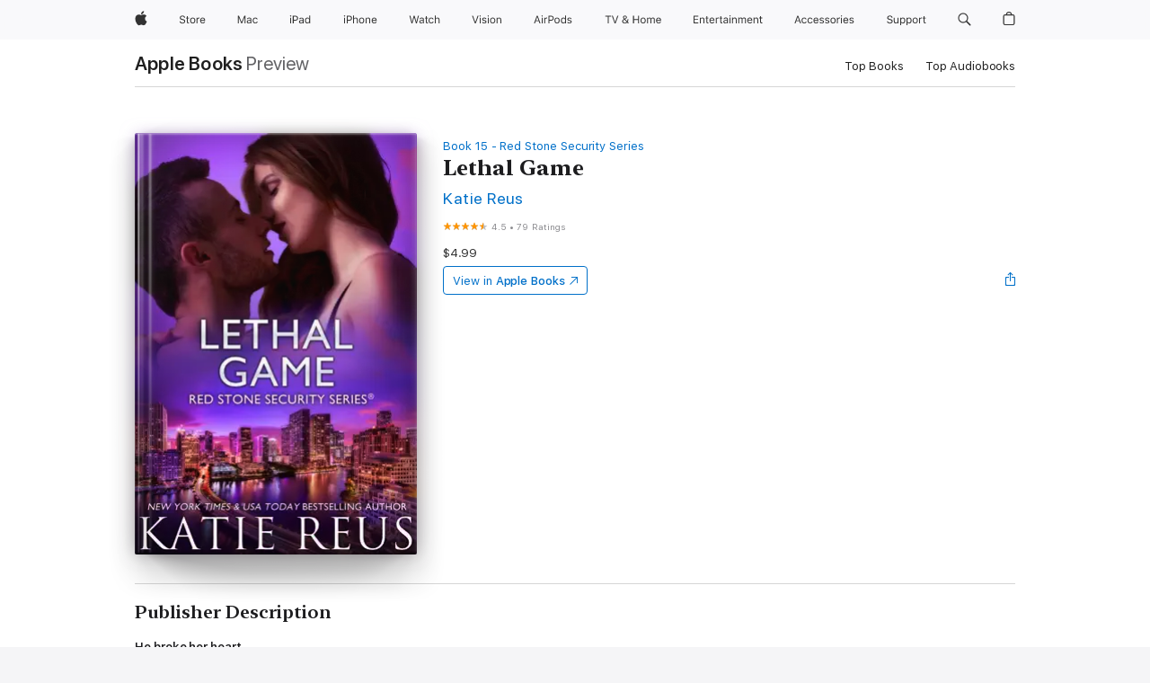

--- FILE ---
content_type: text/html
request_url: https://books.apple.com/us/book/lethal-game/id1154645471?at=1010l9Xx&uo=4&mt=11
body_size: 52133
content:
<!DOCTYPE html><html  dir="ltr" lang="en-US"><head>
    <meta charset="utf-8">
    <meta http-equiv="X-UA-Compatible" content="IE=edge">
    <meta name="viewport" content="width=device-width, initial-scale=1, viewport-fit=cover">
    <meta name="applicable-device" content="pc,mobile">

    <script id="perfkit">window.initialPageRequestTime = +new Date();</script>
    <link rel="preconnect" href="https://amp-api.books.apple.com" crossorigin="">
<link rel="preconnect" href="https://is1-ssl.mzstatic.com" crossorigin="">
<link rel="preconnect" href="https://is2-ssl.mzstatic.com" crossorigin="">
<link rel="preconnect" href="https://is3-ssl.mzstatic.com" crossorigin="">
<link rel="preconnect" href="https://is4-ssl.mzstatic.com" crossorigin="">
<link rel="preconnect" href="https://is5-ssl.mzstatic.com" crossorigin="">
<link rel="preconnect" href="https://xp.apple.com" crossorigin="">
<link rel="preconnect" href="https://js-cdn.music.apple.com" crossorigin="">
<link rel="preconnect" href="https://www.apple.com" crossorigin="">
    
<meta name="web-experience-app/config/environment" content="%7B%22appVersion%22%3A1%2C%22modulePrefix%22%3A%22web-experience-app%22%2C%22environment%22%3A%22production%22%2C%22rootURL%22%3A%22%2F%22%2C%22locationType%22%3A%22history-hash-router-scroll%22%2C%22historySupportMiddleware%22%3Atrue%2C%22EmberENV%22%3A%7B%22FEATURES%22%3A%7B%7D%2C%22EXTEND_PROTOTYPES%22%3A%7B%22Date%22%3Afalse%7D%2C%22_APPLICATION_TEMPLATE_WRAPPER%22%3Afalse%2C%22_DEFAULT_ASYNC_OBSERVERS%22%3Atrue%2C%22_JQUERY_INTEGRATION%22%3Afalse%2C%22_TEMPLATE_ONLY_GLIMMER_COMPONENTS%22%3Atrue%7D%2C%22APP%22%3A%7B%22PROGRESS_BAR_DELAY%22%3A3000%2C%22CLOCK_INTERVAL%22%3A1000%2C%22LOADING_SPINNER_SPY%22%3Atrue%2C%22BREAKPOINTS%22%3A%7B%22large%22%3A%7B%22min%22%3A1069%2C%22content%22%3A980%7D%2C%22medium%22%3A%7B%22min%22%3A735%2C%22max%22%3A1068%2C%22content%22%3A692%7D%2C%22small%22%3A%7B%22min%22%3A320%2C%22max%22%3A734%2C%22content%22%3A280%7D%7D%2C%22buildVariant%22%3A%22books%22%2C%22name%22%3A%22web-experience-app%22%2C%22version%22%3A%222548.0.0%2B0b472053%22%7D%2C%22MEDIA_API%22%3A%7B%22token%22%3A%22eyJhbGciOiJFUzI1NiIsInR5cCI6IkpXVCIsImtpZCI6IkNOM1dVNkVKTzEifQ.eyJpc3MiOiJOVjBTRVdHRlNSIiwiaWF0IjoxNzY0NzIyNzU2LCJleHAiOjE3NzE5ODAzNTYsInJvb3RfaHR0cHNfb3JpZ2luIjpbImFwcGxlLmNvbSJdfQ.Y-cFl9j5HGWR1S_YFqK_Hy1qwk1hW9aBvWtIfb4iDzMDCQO9JcdexCvQGzSRxWYIEXS3JtD3vpWxYDj3puQYsA%22%7D%2C%22i18n%22%3A%7B%22defaultLocale%22%3A%22en-gb%22%2C%22useDevLoc%22%3Afalse%2C%22pathToLocales%22%3A%22dist%2Flocales%22%7D%2C%22MEDIA_ARTWORK%22%3A%7B%22BREAKPOINTS%22%3A%7B%22large%22%3A%7B%22min%22%3A1069%2C%22content%22%3A980%7D%2C%22medium%22%3A%7B%22min%22%3A735%2C%22max%22%3A1068%2C%22content%22%3A692%7D%2C%22small%22%3A%7B%22min%22%3A320%2C%22max%22%3A734%2C%22content%22%3A280%7D%7D%7D%2C%22API%22%3A%7B%22BookHost%22%3A%22https%3A%2F%2Famp-api.books.apple.com%22%2C%22obcMetadataBaseUrl%22%3A%22%2Fapi%2Fbooks-metadata%22%2C%22globalElementsPath%22%3A%22%2Fglobal-elements%22%7D%2C%22fastboot%22%3A%7B%22hostWhitelist%22%3A%5B%7B%7D%5D%7D%2C%22ember-short-number%22%3A%7B%22locales%22%3A%5B%22ar-dz%22%2C%22ar-bh%22%2C%22ar-eg%22%2C%22ar-iq%22%2C%22ar-jo%22%2C%22ar-kw%22%2C%22ar-lb%22%2C%22ar-ly%22%2C%22ar-ma%22%2C%22ar-om%22%2C%22ar-qa%22%2C%22ar-sa%22%2C%22ar-sd%22%2C%22ar-sy%22%2C%22ar-tn%22%2C%22ar-ae%22%2C%22ar-ye%22%2C%22he-il%22%2C%22iw-il%22%2C%22ca-es%22%2C%22cs-cz%22%2C%22da-dk%22%2C%22de-ch%22%2C%22de-de%22%2C%22el-gr%22%2C%22en-au%22%2C%22en-ca%22%2C%22en-gb%22%2C%22en-us%22%2C%22es-419%22%2C%22es-es%22%2C%22es-mx%22%2C%22es-xl%22%2C%22et-ee%22%2C%22fi-fi%22%2C%22fr-ca%22%2C%22fr-fr%22%2C%22hi-in%22%2C%22hr-hr%22%2C%22hu-hu%22%2C%22id-id%22%2C%22is-is%22%2C%22it-it%22%2C%22iw-il%22%2C%22ja-jp%22%2C%22ko-kr%22%2C%22lt-lt%22%2C%22lv-lv%22%2C%22ms-my%22%2C%22nl-nl%22%2C%22no-no%22%2C%22no-nb%22%2C%22nb-no%22%2C%22pl-pl%22%2C%22pt-br%22%2C%22pt-pt%22%2C%22ro-ro%22%2C%22ru-ru%22%2C%22sk-sk%22%2C%22sv-se%22%2C%22th-th%22%2C%22tr-tr%22%2C%22uk-ua%22%2C%22vi-vi%22%2C%22vi-vn%22%2C%22zh-cn%22%2C%22zh-hans%22%2C%22zh-hans-cn%22%2C%22zh-hant%22%2C%22zh-hant-hk%22%2C%22zh-hant-tw%22%2C%22zh-hk%22%2C%22zh-tw%22%2C%22ar%22%2C%22ca%22%2C%22cs%22%2C%22da%22%2C%22de%22%2C%22el%22%2C%22en%22%2C%22es%22%2C%22fi%22%2C%22fr%22%2C%22he%22%2C%22hi%22%2C%22hr%22%2C%22hu%22%2C%22id%22%2C%22is%22%2C%22it%22%2C%22ja%22%2C%22ko%22%2C%22lt%22%2C%22lv%22%2C%22ms%22%2C%22nb%22%2C%22nl%22%2C%22no%22%2C%22pl%22%2C%22pt%22%2C%22ro%22%2C%22ru%22%2C%22sk%22%2C%22sv%22%2C%22th%22%2C%22tr%22%2C%22uk%22%2C%22vi%22%2C%22zh%22%5D%7D%2C%22ember-cli-mirage%22%3A%7B%22enabled%22%3Afalse%2C%22usingProxy%22%3Afalse%2C%22useDefaultPassthroughs%22%3Atrue%7D%2C%22BREAKPOINTS%22%3A%7B%22large%22%3A%7B%22min%22%3A1069%2C%22content%22%3A980%7D%2C%22medium%22%3A%7B%22min%22%3A735%2C%22max%22%3A1068%2C%22content%22%3A692%7D%2C%22small%22%3A%7B%22min%22%3A320%2C%22max%22%3A734%2C%22content%22%3A280%7D%7D%2C%22METRICS%22%3A%7B%22variant%22%3A%22web%22%2C%22baseFields%22%3A%7B%22appName%22%3A%22web-experience-app%22%2C%22constraintProfiles%22%3A%5B%22AMPWeb%22%5D%7D%2C%22clickstream%22%3A%7B%22enabled%22%3Atrue%2C%22topic%22%3A%5B%22xp_amp_web_exp%22%5D%2C%22autoTrackClicks%22%3Atrue%7D%2C%22performance%22%3A%7B%22enabled%22%3Atrue%2C%22topic%22%3A%22xp_amp_bookstore_perf%22%7D%7D%2C%22MEDIA_SHELF%22%3A%7B%22GRID_CONFIG%22%3A%7B%22books-brick-row%22%3A%7B%22small%22%3A1%2C%22medium%22%3A2%2C%22large%22%3A3%7D%2C%22story%22%3A%7B%22small%22%3A1%2C%22medium%22%3A2%2C%22large%22%3A3%7D%2C%22small-brick%22%3A%7B%22small%22%3A1%2C%22medium%22%3A2%2C%22large%22%3A3%7D%2C%22editorial-lockup-large%22%3A%7B%22small%22%3A1%2C%22medium%22%3A2%2C%22large%22%3A2%7D%2C%22editorial-lockup-medium%22%3A%7B%22small%22%3A1%2C%22medium%22%3A2%2C%22large%22%3A3%7D%2C%22large-brick%22%3A%7B%22small%22%3A1%2C%22medium%22%3A1%2C%22large%22%3A2%7D%2C%22lockup-small%22%3A%7B%22small%22%3A1%2C%22medium%22%3A2%2C%22large%22%3A3%7D%2C%22lockup-large%22%3A%7B%22small%22%3A1%2C%22medium%22%3A3%2C%22large%22%3A4%7D%2C%22posters%22%3A%7B%22small%22%3A1%2C%22medium%22%3A1%2C%22large%22%3A2%7D%2C%22breakout-large%22%3A%7B%22small%22%3A1%2C%22medium%22%3A1%2C%22large%22%3A1%7D%7D%2C%22BREAKPOINTS%22%3A%7B%22large%22%3A%7B%22min%22%3A1069%2C%22content%22%3A980%7D%2C%22medium%22%3A%7B%22min%22%3A735%2C%22max%22%3A1068%2C%22content%22%3A692%7D%2C%22small%22%3A%7B%22min%22%3A320%2C%22max%22%3A734%2C%22content%22%3A280%7D%7D%7D%2C%22SASSKIT_GENERATOR%22%3A%7B%22VIEWPORT_CONFIG%22%3A%7B%22BREAKPOINTS%22%3A%7B%22large%22%3A%7B%22min%22%3A1069%2C%22content%22%3A980%7D%2C%22medium%22%3A%7B%22min%22%3A735%2C%22max%22%3A1068%2C%22content%22%3A692%7D%2C%22small%22%3A%7B%22min%22%3A320%2C%22max%22%3A734%2C%22content%22%3A280%7D%7D%7D%7D%2C%22features%22%3A%7B%22BUILD_VARIANT_APPS%22%3Afalse%2C%22BUILD_VARIANT_BOOKS%22%3Atrue%2C%22BUILD_VARIANT_FITNESS%22%3Afalse%2C%22BUILD_VARIANT_PODCASTS%22%3Afalse%2C%22BUILD_VARIANT_ITUNES%22%3Afalse%2C%22TV%22%3Afalse%2C%22PODCASTS%22%3Afalse%2C%22BOOKS%22%3Atrue%2C%22APPS%22%3Afalse%2C%22ARTISTS%22%3Afalse%2C%22DEEPLINK_ROUTE%22%3Afalse%2C%22EMBER_DATA%22%3Afalse%2C%22CHARTS%22%3Atrue%2C%22FITNESS%22%3Afalse%2C%22SHARE_UI%22%3Atrue%2C%22SEPARATE_RTL_STYLESHEET%22%3Atrue%7D%2C%22%40amp%2Fember-ui-global-elements%22%3A%7B%22useFooterWithoutRefundLink%22%3Atrue%7D%2C%22ember-cli-content-security-policy%22%3A%7B%22policy%22%3A%22upgrade-insecure-requests%20%3B%20default-src%20'none'%3B%20img-src%20'self'%20https%3A%2F%2F*.apple.com%20https%3A%2F%2F*.mzstatic.com%20data%3A%3B%20style-src%20'self'%20https%3A%2F%2F*.apple.com%20'unsafe-inline'%3B%20font-src%20'self'%20https%3A%2F%2F*.apple.com%3B%20media-src%20'self'%20https%3A%2F%2F*.apple.com%20blob%3A%3B%20connect-src%20'self'%20https%3A%2F%2F*.apple.com%20https%3A%2F%2F*.mzstatic.com%3B%20script-src%20'self'%20https%3A%2F%2F*.apple.com%20'unsafe-eval'%20'sha256-4ywTGAe4rEpoHt8XkjbkdOWklMJ%2F1Py%2Fx6b3%2FaGbtSQ%3D'%3B%20frame-src%20'self'%20https%3A%2F%2F*.apple.com%20itmss%3A%20itms-appss%3A%20itms-bookss%3A%20itms-itunesus%3A%20itms-messagess%3A%20itms-podcasts%3A%20itms-watchs%3A%20macappstores%3A%20musics%3A%20apple-musics%3A%20podcasts%3A%20videos%3A%3B%22%2C%22reportOnly%22%3Afalse%7D%2C%22exportApplicationGlobal%22%3Afalse%7D">
<!-- EMBER_CLI_FASTBOOT_TITLE --><link rel="stylesheet preload" name="fonts" href="//www.apple.com/wss/fonts?families=SF+Pro,v2|SF+Pro+Icons,v1|SF+Pro+Rounded,v1|New+York+Small,v1|New+York+Medium,v1" as="style"><link rel="stylesheet" type="text/css" href="https://www.apple.com/api-www/global-elements/global-header/v1/assets/globalheader.css" data-global-elements-nav-styles>
<link rel="stylesheet" type="text/css" href="/global-elements/2426.0.0/en_US/ac-global-footer.89780a9d2eedff61551113850a3547ef.css" data-global-elements-footer-styles>
<meta name="ac-gn-search-suggestions-enabled" content="false"/>
<meta name="globalnav-search-suggestions-enabled" content="false"/>
    <title>
      ‎Lethal Game by Katie Reus on Apple Books
    </title>
      <meta name="keywords" content="download, Lethal Game, books on iphone, ipad, Mac, Apple Books">

      <meta name="description" content="<b>He broke her heart.</b><br />
<b></b><br />
Graysen’s betrayal nearly destroyed Isa a year ago. Now that she’s working for Red Stone Security, she’s managed to piece her life back together after a rough year and a broken heart. Then he appears back in her life and makes it clear he’s not going an…">

<!---->
      <link rel="canonical" href="https://books.apple.com/us/book/lethal-game/id1154645471">

      <link rel="icon" sizes="48x48" href="https://books.apple.com/assets/images/favicon/favicon-books-48-a8eb8171a8d912ed29d99e7a134953d3.png" type="image/png">

<!---->
<!---->
      <meta name="apple:content_id" content="1154645471">

<!---->
      <script name="schema:book" type="application/ld+json">
        {"@context":"http://schema.org","@type":"Book","additionalType":"Product","author":"Katie Reus","bookFormat":"EBook","datePublished":"2017-01-10T00:00:00.000Z","description":"&lt;b&gt;He broke her heart.&lt;/b&gt;&lt;br /&gt;\n&lt;b&gt;&lt;/b&gt;&lt;br /&gt;\nGraysen’s betrayal nearly destroyed Isa a year ago. Now that she’s working for Red Stone Security, she’s managed to piece her life back together after a rough year and a broken heart. Then he appears back in her life and makes it clear he’s not going an…","genre":["Romantic Suspense","Books","Romance"],"image":"https://is1-ssl.mzstatic.com/image/thumb/Publication118/v4/48/0d/08/480d0833-20d0-f32c-3b55-f071eaf647b2/LethalGame_1800x2700.jpg/1200x630wz.png","inLanguage":"en-US","isbn":"9781942447962","name":"Lethal Game","numberOfPages":240,"publisher":"KR Press, LLC","thumbnailUrl":["https://is1-ssl.mzstatic.com/image/thumb/Publication118/v4/48/0d/08/480d0833-20d0-f32c-3b55-f071eaf647b2/LethalGame_1800x2700.jpg/1200x675wz.jpg","https://is1-ssl.mzstatic.com/image/thumb/Publication118/v4/48/0d/08/480d0833-20d0-f32c-3b55-f071eaf647b2/LethalGame_1800x2700.jpg/1200x900wz.jpg","https://is1-ssl.mzstatic.com/image/thumb/Publication118/v4/48/0d/08/480d0833-20d0-f32c-3b55-f071eaf647b2/LethalGame_1800x2700.jpg/1200x1200wz.jpg"],"isPartof":{"@type":"BookSeries","name":"Red Stone Security Series"},"offers":{"@type":"Offer","price":4.99,"priceCurrency":"USD","hasMerchantReturnPolicy":{"@type":"MerchantReturnPolicy","returnPolicyCategory":"https://schema.org/MerchantReturnNotPermitted","merchantReturnDays":0}},"aggregateRating":{"@type":"AggregateRating","ratingValue":4.5,"reviewCount":79},"review":[{"@type":"Review","author":"Rhiltonnm","name":"Fabulous story great series","reviewBody":"This book had everything you would expect from the fabulous author Ms Reus.  It has action,  suspense and  HEA.  This was a great way to end this series and she did it right!!! It's a do not miss!","reviewRating":{"@type":"Rating","ratingValue":5},"datePublished":"2017-01-13T04:04:20.000Z"},{"@type":"Review","author":"Amy R 0406","name":"Action Packed!","reviewBody":"Lethal Game by Katie Reus is every romantic suspense lover’s dream. Hold on while reading this one because it is action packed, filled with suspense, drama, intrigue as well as passionate, sexy romance. Reus does a great job of weaving an original plot throughout the book while balancing not one, but two romances.\n\nGraysen is ex-CIA who has come to his friend and founder of Red Stone Security with a government contract and a job request. See, Graysen wants to win back the heart of Isa who also works for Red Stone, but she really doesn’t want anything to do with him. Being forced to work on a job together will require Isa to spend time with Graysen. I can’t say I fell in love with either of these characters at the beginning, however, as the story continued, I was treated to more layers of their personality and really really wanted things to work out for them.\n\nThe added romance between Carlito, a police detective and Emerson, a Red Stone employee was a bonus. They were loosely tied to the overall plot connected with Emerson and Isa and while I enjoyed watching their love story unfold, I would have preferred more of Graysen and Isa. I haven’t read the last few Red Stone books so it could be that the fans wanted an Emerson story and this was the best way to include that in the final book in the series. Regardless, their story was truly engaging and heart warming.\n\nAs with all of Reus’ stories, we are treated to great writing, a unique plot with descriptive action scenes, and intimate scenes that make you squirm. The best thing about a series is that many of characters from previous books make an appearance. From the owners of Red Stone Security to their wives and even discussions about other characters made for a great ending.  If you like romantic suspense, definitely give Lethal Game a try.","reviewRating":{"@type":"Rating","ratingValue":5},"datePublished":"2017-01-11T00:25:17.000Z"},{"@type":"Review","author":"~Mindy Lou~","name":"Epic Finale!","reviewBody":"Talk about an epic ending to the series!  I absolutely love this series and I'm sad to see this will be the last one.  I am actually thankful I haven't read all of them yet because this last book has made me want to do a binge read from 1 to 15.  Katie Reus writes the best Hero's in her stories.  They are pure Alpha, and extremely protective.  I've loved every single one I have had the pleasure to read so far.  \n\nWe are lucky and get two couples story in this finale.  The main couple is Isa and Greyson, but then we also get Carlito and Emerson.  On top of getting to read about these two couples, there is an awesome suspense scene involving these two men doing whatever they can to protect their women.  I devoured this book in one sitting.  To say the least, I highly recommend this series.  ARC provided by NetGalley.","reviewRating":{"@type":"Rating","ratingValue":5},"datePublished":"2016-12-30T23:49:02.000Z"}]}
      </script>

        <meta property="al:ios:app_store_id" content="364709193">
        <meta property="al:ios:app_name" content="Apple Books">

        <meta property="og:title" content="‎Lethal Game">
        <meta property="og:description" content="‎Romance · 2017">
        <meta property="og:site_name" content="Apple Books">
        <meta property="og:url" content="https://books.apple.com/us/book/lethal-game/id1154645471">
        <meta property="og:image" content="https://is1-ssl.mzstatic.com/image/thumb/Publication118/v4/48/0d/08/480d0833-20d0-f32c-3b55-f071eaf647b2/LethalGame_1800x2700.jpg/1200x630wz.png">
        <meta property="og:image:alt" content="Lethal Game by Katie Reus on Apple Books">
        <meta property="og:image:type" content="image/png">
        <meta property="og:image:width" content="1200">
        <meta property="og:image:height" content="630">
        <meta property="og:image:secure_url" content="https://is1-ssl.mzstatic.com/image/thumb/Publication118/v4/48/0d/08/480d0833-20d0-f32c-3b55-f071eaf647b2/LethalGame_1800x2700.jpg/1200x630wz.png">
        <meta property="og:type" content="book">
        <meta property="og:locale" content="en_US">

        <meta name="twitter:title" content="‎Lethal Game">
        <meta name="twitter:description" content="‎Romance · 2017">
        <meta name="twitter:site" content="@AppleBooks">
        <meta name="twitter:card" content="summary_large_image">
        <meta name="twitter:image" content="https://is1-ssl.mzstatic.com/image/thumb/Publication118/v4/48/0d/08/480d0833-20d0-f32c-3b55-f071eaf647b2/LethalGame_1800x2700.jpg/1200x600wz.png">
        <meta name="twitter:image:alt" content="Lethal Game by Katie Reus on Apple Books">

<!---->
    <meta name="version" content="2548.0.0">
    <!-- @@HEAD@@ -->
    <script src="https://js-cdn.music.apple.com/musickit/v2/amp/musickit.js?t=1764722790239"></script>

    <link integrity="" rel="stylesheet" href="/assets/web-experience-app-real-f1ca40148188f63f7dd2cd7d4d6d7e05.css" data-rtl="/assets/web-experience-rtl-app-dc89d135bf4a79beed79bacafc906bdf.css">

    
  </head>
  <body class="no-js no-touch globalnav-scrim">
    <script type="x/boundary" id="fastboot-body-start"></script><div id="globalheader"><aside id="globalmessage-segment" lang="en-US" dir="ltr" class="globalmessage-segment"><ul data-strings="{&quot;view&quot;:&quot;{%STOREFRONT%} Store Home&quot;,&quot;segments&quot;:{&quot;smb&quot;:&quot;Business Store Home&quot;,&quot;eduInd&quot;:&quot;Education Store Home&quot;,&quot;other&quot;:&quot;Store Home&quot;},&quot;exit&quot;:&quot;Exit&quot;}" class="globalmessage-segment-content"></ul></aside><nav id="globalnav" lang="en-US" dir="ltr" aria-label="Global" data-analytics-element-engagement-start="globalnav:onFlyoutOpen" data-analytics-element-engagement-end="globalnav:onFlyoutClose" data-store-api="https://www.apple.com/[storefront]/shop/bag/status" data-analytics-activitymap-region-id="global nav" data-analytics-region="global nav" class="globalnav no-js   "><div class="globalnav-content"><div class="globalnav-item globalnav-menuback"><button aria-label="Main menu" class="globalnav-menuback-button"><span class="globalnav-chevron-icon"><svg height="48" viewbox="0 0 9 48" width="9" xmlns="http://www.w3.org/2000/svg"><path d="m1.5618 24.0621 6.5581-6.4238c.2368-.2319.2407-.6118.0088-.8486-.2324-.2373-.6123-.2407-.8486-.0088l-7 6.8569c-.1157.1138-.1807.2695-.1802.4316.001.1621.0674.3174.1846.4297l7 6.7241c.1162.1118.2661.1675.4155.1675.1577 0 .3149-.062.4326-.1846.2295-.2388.2222-.6187-.0171-.8481z"/></svg></span></button></div><ul id="globalnav-list" class="globalnav-list"><li data-analytics-element-engagement="globalnav hover - apple" class="
				globalnav-item
				globalnav-item-apple
				
				
			"><a href="https://www.apple.com/" data-globalnav-item-name="apple" data-analytics-title="apple home" aria-label="Apple" class="globalnav-link globalnav-link-apple"><span class="globalnav-image-regular globalnav-link-image"><svg height="44" viewbox="0 0 14 44" width="14" xmlns="http://www.w3.org/2000/svg"><path d="m13.0729 17.6825a3.61 3.61 0 0 0 -1.7248 3.0365 3.5132 3.5132 0 0 0 2.1379 3.2223 8.394 8.394 0 0 1 -1.0948 2.2618c-.6816.9812-1.3943 1.9623-2.4787 1.9623s-1.3633-.63-2.613-.63c-1.2187 0-1.6525.6507-2.644.6507s-1.6834-.9089-2.4787-2.0243a9.7842 9.7842 0 0 1 -1.6628-5.2776c0-3.0984 2.014-4.7405 3.9969-4.7405 1.0535 0 1.9314.6919 2.5924.6919.63 0 1.6112-.7333 2.8092-.7333a3.7579 3.7579 0 0 1 3.1604 1.5802zm-3.7284-2.8918a3.5615 3.5615 0 0 0 .8469-2.22 1.5353 1.5353 0 0 0 -.031-.32 3.5686 3.5686 0 0 0 -2.3445 1.2084 3.4629 3.4629 0 0 0 -.8779 2.1585 1.419 1.419 0 0 0 .031.2892 1.19 1.19 0 0 0 .2169.0207 3.0935 3.0935 0 0 0 2.1586-1.1368z"/></svg></span><span class="globalnav-image-compact globalnav-link-image"><svg height="48" viewbox="0 0 17 48" width="17" xmlns="http://www.w3.org/2000/svg"><path d="m15.5752 19.0792a4.2055 4.2055 0 0 0 -2.01 3.5376 4.0931 4.0931 0 0 0 2.4908 3.7542 9.7779 9.7779 0 0 1 -1.2755 2.6351c-.7941 1.1431-1.6244 2.2862-2.8878 2.2862s-1.5883-.734-3.0443-.734c-1.42 0-1.9252.7581-3.08.7581s-1.9611-1.0589-2.8876-2.3584a11.3987 11.3987 0 0 1 -1.9373-6.1487c0-3.61 2.3464-5.523 4.6566-5.523 1.2274 0 2.25.8062 3.02.8062.734 0 1.8771-.8543 3.2729-.8543a4.3778 4.3778 0 0 1 3.6822 1.841zm-6.8586-2.0456a1.3865 1.3865 0 0 1 -.2527-.024 1.6557 1.6557 0 0 1 -.0361-.337 4.0341 4.0341 0 0 1 1.0228-2.5148 4.1571 4.1571 0 0 1 2.7314-1.4078 1.7815 1.7815 0 0 1 .0361.373 4.1487 4.1487 0 0 1 -.9867 2.587 3.6039 3.6039 0 0 1 -2.5148 1.3236z"/></svg></span><span class="globalnav-link-text">Apple</span></a></li><li data-topnav-flyout-item="menu" data-topnav-flyout-label="Menu" role="none" class="globalnav-item globalnav-menu"><div data-topnav-flyout="menu" class="globalnav-flyout"><div class="globalnav-menu-list"><div data-analytics-element-engagement="globalnav hover - store" class="
				globalnav-item
				globalnav-item-store
				globalnav-item-menu
				
			"><ul role="none" class="globalnav-submenu-trigger-group"><li class="globalnav-submenu-trigger-item"><a href="https://www.apple.com/us/shop/goto/store" data-globalnav-item-name="store" data-topnav-flyout-trigger-compact data-analytics-title="store" data-analytics-element-engagement="hover - store" aria-label="Store" class="globalnav-link globalnav-submenu-trigger-link globalnav-link-store"><span class="globalnav-link-text-container"><span class="globalnav-image-regular globalnav-link-image"><svg height="44" viewbox="0 0 30 44" width="30" xmlns="http://www.w3.org/2000/svg"><path d="m26.5679 20.4629c1.002 0 1.67.738 1.693 1.857h-3.48c.076-1.119.779-1.857 1.787-1.857zm2.754 2.672v-.387c0-1.963-1.037-3.176-2.742-3.176-1.735 0-2.848 1.289-2.848 3.276 0 1.998 1.096 3.263 2.848 3.263 1.383 0 2.367-.668 2.66-1.746h-1.008c-.264.557-.814.856-1.629.856-1.072 0-1.769-.791-1.822-2.039v-.047zm-9.547-3.451h.96v.937h.094c.188-.615.914-1.049 1.752-1.049.164 0 .375.012.504.03v1.007c-.082-.023-.445-.058-.644-.058-.961 0-1.659 1.098-1.659 1.535v3.914h-1.007zm-4.27 5.519c-1.195 0-1.869-.867-1.869-2.361 0-1.5.674-2.361 1.869-2.361 1.196 0 1.87.861 1.87 2.361 0 1.494-.674 2.361-1.87 2.361zm0-5.631c-1.798 0-2.912 1.237-2.912 3.27 0 2.027 1.114 3.269 2.912 3.269 1.799 0 2.913-1.242 2.913-3.269 0-2.033-1.114-3.27-2.913-3.27zm-5.478-1.475v1.635h1.407v.843h-1.407v3.575c0 .744.282 1.06.938 1.06.182 0 .281-.006.469-.023v.849c-.199.035-.393.059-.592.059-1.301 0-1.822-.481-1.822-1.688v-3.832h-1.02v-.843h1.02v-1.635zm-8.103 5.694c.129.885.973 1.447 2.174 1.447 1.137 0 1.975-.615 1.975-1.453 0-.72-.527-1.177-1.693-1.47l-1.084-.282c-1.53-.386-2.192-1.078-2.192-2.279 0-1.436 1.201-2.408 2.988-2.408 1.635 0 2.854.972 2.942 2.338h-1.061c-.146-.867-.861-1.383-1.916-1.383-1.125 0-1.869.562-1.869 1.418 0 .662.463 1.043 1.629 1.342l.885.234c1.752.439 2.455 1.119 2.455 2.361 0 1.553-1.225 2.543-3.158 2.543-1.793 0-3.03-.949-3.141-2.408z"/></svg></span><span class="globalnav-link-text">Store</span></span></a></li></ul></div><div data-analytics-element-engagement="globalnav hover - mac" class="
				globalnav-item
				globalnav-item-mac
				globalnav-item-menu
				
			"><ul role="none" class="globalnav-submenu-trigger-group"><li class="globalnav-submenu-trigger-item"><a href="https://www.apple.com/mac/" data-globalnav-item-name="mac" data-topnav-flyout-trigger-compact data-analytics-title="mac" data-analytics-element-engagement="hover - mac" aria-label="Mac" class="globalnav-link globalnav-submenu-trigger-link globalnav-link-mac"><span class="globalnav-link-text-container"><span class="globalnav-image-regular globalnav-link-image"><svg height="44" viewbox="0 0 23 44" width="23" xmlns="http://www.w3.org/2000/svg"><path d="m8.1558 25.9987v-6.457h-.0703l-2.666 6.457h-.8907l-2.666-6.457h-.0703v6.457h-.9844v-8.4551h1.2246l2.8945 7.0547h.0938l2.8945-7.0547h1.2246v8.4551zm2.5166-1.7696c0-1.1309.832-1.7812 2.3027-1.8691l1.8223-.1113v-.5742c0-.7793-.4863-1.207-1.4297-1.207-.7559 0-1.2832.2871-1.4238.7852h-1.0195c.1348-1.0137 1.1309-1.6816 2.4785-1.6816 1.541 0 2.4023.791 2.4023 2.1035v4.3242h-.9609v-.9318h-.0938c-.4102.6738-1.1016 1.043-1.9453 1.043-1.2246 0-2.1328-.7266-2.1328-1.8809zm4.125-.5859v-.5801l-1.6992.1113c-.9609.0645-1.3828.3984-1.3828 1.0312 0 .6445.5449 1.0195 1.2773 1.0195 1.0371.0001 1.8047-.6796 1.8047-1.5819zm6.958-2.0273c-.1641-.627-.7207-1.1367-1.6289-1.1367-1.1367 0-1.8516.9082-1.8516 2.3379 0 1.459.7266 2.3848 1.8516 2.3848.8496 0 1.4414-.3926 1.6289-1.1074h1.0195c-.1816 1.1602-1.125 2.0156-2.6426 2.0156-1.7695 0-2.9004-1.2832-2.9004-3.293 0-1.9688 1.125-3.2461 2.8945-3.2461 1.5352 0 2.4727.9199 2.6484 2.0449z"/></svg></span><span class="globalnav-link-text">Mac</span></span></a></li></ul></div><div data-analytics-element-engagement="globalnav hover - ipad" class="
				globalnav-item
				globalnav-item-ipad
				globalnav-item-menu
				
			"><ul role="none" class="globalnav-submenu-trigger-group"><li class="globalnav-submenu-trigger-item"><a href="https://www.apple.com/ipad/" data-globalnav-item-name="ipad" data-topnav-flyout-trigger-compact data-analytics-title="ipad" data-analytics-element-engagement="hover - ipad" aria-label="iPad" class="globalnav-link globalnav-submenu-trigger-link globalnav-link-ipad"><span class="globalnav-link-text-container"><span class="globalnav-image-regular globalnav-link-image"><svg height="44" viewbox="0 0 24 44" width="24" xmlns="http://www.w3.org/2000/svg"><path d="m14.9575 23.7002c0 .902-.768 1.582-1.805 1.582-.732 0-1.277-.375-1.277-1.02 0-.632.422-.966 1.383-1.031l1.699-.111zm-1.395-4.072c-1.347 0-2.343.668-2.478 1.681h1.019c.141-.498.668-.785 1.424-.785.944 0 1.43.428 1.43 1.207v.574l-1.822.112c-1.471.088-2.303.738-2.303 1.869 0 1.154.908 1.881 2.133 1.881.844 0 1.535-.369 1.945-1.043h.094v.931h.961v-4.324c0-1.312-.862-2.103-2.403-2.103zm6.769 5.575c-1.155 0-1.846-.885-1.846-2.361 0-1.471.697-2.362 1.846-2.362 1.142 0 1.857.914 1.857 2.362 0 1.459-.709 2.361-1.857 2.361zm1.834-8.027v3.503h-.088c-.358-.691-1.102-1.107-1.981-1.107-1.605 0-2.654 1.289-2.654 3.27 0 1.986 1.037 3.269 2.654 3.269.873 0 1.623-.416 2.022-1.119h.093v1.008h.961v-8.824zm-15.394 4.869h-1.863v-3.563h1.863c1.225 0 1.899.639 1.899 1.799 0 1.119-.697 1.764-1.899 1.764zm.276-4.5h-3.194v8.455h1.055v-3.018h2.127c1.588 0 2.719-1.119 2.719-2.701 0-1.611-1.108-2.736-2.707-2.736zm-6.064 8.454h1.008v-6.316h-1.008zm-.199-8.237c0-.387.316-.704.703-.704s.703.317.703.704c0 .386-.316.703-.703.703s-.703-.317-.703-.703z"/></svg></span><span class="globalnav-link-text">iPad</span></span></a></li></ul></div><div data-analytics-element-engagement="globalnav hover - iphone" class="
				globalnav-item
				globalnav-item-iphone
				globalnav-item-menu
				
			"><ul role="none" class="globalnav-submenu-trigger-group"><li class="globalnav-submenu-trigger-item"><a href="https://www.apple.com/iphone/" data-globalnav-item-name="iphone" data-topnav-flyout-trigger-compact data-analytics-title="iphone" data-analytics-element-engagement="hover - iphone" aria-label="iPhone" class="globalnav-link globalnav-submenu-trigger-link globalnav-link-iphone"><span class="globalnav-link-text-container"><span class="globalnav-image-regular globalnav-link-image"><svg height="44" viewbox="0 0 38 44" width="38" xmlns="http://www.w3.org/2000/svg"><path d="m32.7129 22.3203h3.48c-.023-1.119-.691-1.857-1.693-1.857-1.008 0-1.711.738-1.787 1.857zm4.459 2.045c-.293 1.078-1.277 1.746-2.66 1.746-1.752 0-2.848-1.266-2.848-3.264 0-1.986 1.113-3.275 2.848-3.275 1.705 0 2.742 1.213 2.742 3.176v.386h-4.541v.047c.053 1.248.75 2.039 1.822 2.039.815 0 1.366-.298 1.629-.855zm-12.282-4.682h.961v.996h.094c.316-.697.932-1.107 1.898-1.107 1.418 0 2.209.838 2.209 2.338v4.09h-1.007v-3.844c0-1.137-.481-1.676-1.489-1.676s-1.658.674-1.658 1.781v3.739h-1.008zm-2.499 3.158c0-1.5-.674-2.361-1.869-2.361-1.196 0-1.87.861-1.87 2.361 0 1.495.674 2.362 1.87 2.362 1.195 0 1.869-.867 1.869-2.362zm-4.782 0c0-2.033 1.114-3.269 2.913-3.269 1.798 0 2.912 1.236 2.912 3.269 0 2.028-1.114 3.27-2.912 3.27-1.799 0-2.913-1.242-2.913-3.27zm-6.636-5.666h1.008v3.504h.093c.317-.697.979-1.107 1.946-1.107 1.336 0 2.179.855 2.179 2.338v4.09h-1.007v-3.844c0-1.119-.504-1.676-1.459-1.676-1.131 0-1.752.715-1.752 1.781v3.739h-1.008zm-6.015 4.87h1.863c1.202 0 1.899-.645 1.899-1.764 0-1.16-.674-1.799-1.899-1.799h-1.863zm2.139-4.5c1.599 0 2.707 1.125 2.707 2.736 0 1.582-1.131 2.701-2.719 2.701h-2.127v3.018h-1.055v-8.455zm-6.114 8.454h1.008v-6.316h-1.008zm-.2-8.238c0-.386.317-.703.703-.703.387 0 .704.317.704.703 0 .387-.317.704-.704.704-.386 0-.703-.317-.703-.704z"/></svg></span><span class="globalnav-link-text">iPhone</span></span></a></li></ul></div><div data-analytics-element-engagement="globalnav hover - watch" class="
				globalnav-item
				globalnav-item-watch
				globalnav-item-menu
				
			"><ul role="none" class="globalnav-submenu-trigger-group"><li class="globalnav-submenu-trigger-item"><a href="https://www.apple.com/watch/" data-globalnav-item-name="watch" data-topnav-flyout-trigger-compact data-analytics-title="watch" data-analytics-element-engagement="hover - watch" aria-label="Watch" class="globalnav-link globalnav-submenu-trigger-link globalnav-link-watch"><span class="globalnav-link-text-container"><span class="globalnav-image-regular globalnav-link-image"><svg height="44" viewbox="0 0 35 44" width="35" xmlns="http://www.w3.org/2000/svg"><path d="m28.9819 17.1758h1.008v3.504h.094c.316-.697.978-1.108 1.945-1.108 1.336 0 2.18.856 2.18 2.338v4.09h-1.008v-3.844c0-1.119-.504-1.675-1.459-1.675-1.131 0-1.752.715-1.752 1.781v3.738h-1.008zm-2.42 4.441c-.164-.627-.721-1.136-1.629-1.136-1.137 0-1.852.908-1.852 2.338 0 1.459.727 2.384 1.852 2.384.849 0 1.441-.392 1.629-1.107h1.019c-.182 1.16-1.125 2.016-2.642 2.016-1.77 0-2.901-1.284-2.901-3.293 0-1.969 1.125-3.247 2.895-3.247 1.535 0 2.472.92 2.648 2.045zm-6.533-3.568v1.635h1.407v.844h-1.407v3.574c0 .744.282 1.06.938 1.06.182 0 .281-.006.469-.023v.85c-.2.035-.393.058-.592.058-1.301 0-1.822-.48-1.822-1.687v-3.832h-1.02v-.844h1.02v-1.635zm-4.2 5.596v-.58l-1.699.111c-.961.064-1.383.398-1.383 1.031 0 .645.545 1.02 1.277 1.02 1.038 0 1.805-.68 1.805-1.582zm-4.125.586c0-1.131.832-1.782 2.303-1.869l1.822-.112v-.574c0-.779-.486-1.207-1.43-1.207-.755 0-1.283.287-1.423.785h-1.02c.135-1.014 1.131-1.682 2.479-1.682 1.541 0 2.402.792 2.402 2.104v4.324h-.961v-.931h-.094c-.41.673-1.101 1.043-1.945 1.043-1.225 0-2.133-.727-2.133-1.881zm-7.684 1.769h-.996l-2.303-8.455h1.101l1.682 6.873h.07l1.893-6.873h1.066l1.893 6.873h.07l1.682-6.873h1.101l-2.302 8.455h-.996l-1.946-6.674h-.07z"/></svg></span><span class="globalnav-link-text">Watch</span></span></a></li></ul></div><div data-analytics-element-engagement="globalnav hover - vision" class="
				globalnav-item
				globalnav-item-vision
				globalnav-item-menu
				
			"><ul role="none" class="globalnav-submenu-trigger-group"><li class="globalnav-submenu-trigger-item"><a href="https://www.apple.com/apple-vision-pro/" data-globalnav-item-name="vision" data-topnav-flyout-trigger-compact data-analytics-title="vision" data-analytics-element-engagement="hover - vision" aria-label="Vision" class="globalnav-link globalnav-submenu-trigger-link globalnav-link-vision"><span class="globalnav-link-text-container"><span class="globalnav-image-regular globalnav-link-image"><svg xmlns="http://www.w3.org/2000/svg" width="34" height="44" viewbox="0 0 34 44"><g id="en-US_globalnav_links_vision_image_large"><rect id="box_" width="34" height="44" fill="none"/><path id="art_" d="m.4043,17.5449h1.1074l2.4844,7.0898h.0938l2.4844-7.0898h1.1074l-3.1172,8.4551h-1.043L.4043,17.5449Zm8.3467.2168c0-.3867.3164-.7031.7031-.7031s.7031.3164.7031.7031-.3164.7031-.7031.7031-.7031-.3164-.7031-.7031Zm.1875,1.9219h1.0195v6.3164h-1.0195v-6.3164Zm2.499,4.7051h1.043c.1699.5273.6738.873,1.4824.873.8496,0,1.4531-.4043,1.4531-.9785v-.0117c0-.4277-.3223-.7266-1.1016-.9141l-.9785-.2344c-1.1836-.2812-1.7168-.7969-1.7168-1.7051v-.0059c0-1.0488,1.0078-1.8398,2.3496-1.8398,1.3242,0,2.2441.6621,2.3848,1.6934h-1.002c-.1348-.498-.627-.8438-1.3887-.8438-.75,0-1.3008.3867-1.3008.9434v.0117c0,.4277.3164.6973,1.0605.8789l.9727.2344c1.1895.2871,1.7637.8027,1.7637,1.7051v.0117c0,1.125-1.0957,1.9043-2.5312,1.9043-1.4062,0-2.373-.6797-2.4902-1.7227Zm6.3203-6.627c0-.3867.3164-.7031.7031-.7031s.7031.3164.7031.7031-.3164.7031-.7031.7031-.7031-.3164-.7031-.7031Zm.1875,1.9219h1.0195v6.3164h-1.0195v-6.3164Zm2.5049,3.1641v-.0117c0-2.0273,1.1133-3.2637,2.9121-3.2637s2.9121,1.2363,2.9121,3.2637v.0117c0,2.0215-1.1133,3.2637-2.9121,3.2637s-2.9121-1.2422-2.9121-3.2637Zm4.7812,0v-.0117c0-1.4941-.6738-2.3613-1.8691-2.3613s-1.8691.8672-1.8691,2.3613v.0117c0,1.4883.6738,2.3613,1.8691,2.3613s1.8691-.873,1.8691-2.3613Zm2.5049-3.1641h1.0195v.9492h.0938c.3164-.668.9082-1.0605,1.8398-1.0605,1.418,0,2.209.8379,2.209,2.3379v4.0898h-1.0195v-3.8438c0-1.1367-.4688-1.6816-1.4766-1.6816s-1.6465.6797-1.6465,1.7871v3.7383h-1.0195v-6.3164Z"/></g></svg></span><span class="globalnav-link-text">Vision</span></span></a></li></ul></div><div data-analytics-element-engagement="globalnav hover - airpods" class="
				globalnav-item
				globalnav-item-airpods
				globalnav-item-menu
				
			"><ul role="none" class="globalnav-submenu-trigger-group"><li class="globalnav-submenu-trigger-item"><a href="https://www.apple.com/airpods/" data-globalnav-item-name="airpods" data-topnav-flyout-trigger-compact data-analytics-title="airpods" data-analytics-element-engagement="hover - airpods" aria-label="AirPods" class="globalnav-link globalnav-submenu-trigger-link globalnav-link-airpods"><span class="globalnav-link-text-container"><span class="globalnav-image-regular globalnav-link-image"><svg height="44" viewbox="0 0 43 44" width="43" xmlns="http://www.w3.org/2000/svg"><path d="m11.7153 19.6836h.961v.937h.094c.187-.615.914-1.048 1.752-1.048.164 0 .375.011.504.029v1.008c-.082-.024-.446-.059-.645-.059-.961 0-1.658.645-1.658 1.535v3.914h-1.008zm28.135-.111c1.324 0 2.244.656 2.379 1.693h-.996c-.135-.504-.627-.838-1.389-.838-.75 0-1.336.381-1.336.943 0 .434.352.704 1.096.885l.973.235c1.189.287 1.763.802 1.763 1.711 0 1.13-1.095 1.91-2.531 1.91-1.406 0-2.373-.674-2.484-1.723h1.037c.17.533.674.873 1.482.873.85 0 1.459-.404 1.459-.984 0-.434-.328-.727-1.002-.891l-1.084-.264c-1.183-.287-1.722-.796-1.722-1.71 0-1.049 1.013-1.84 2.355-1.84zm-6.665 5.631c-1.155 0-1.846-.885-1.846-2.362 0-1.471.697-2.361 1.846-2.361 1.142 0 1.857.914 1.857 2.361 0 1.459-.709 2.362-1.857 2.362zm1.834-8.028v3.504h-.088c-.358-.691-1.102-1.107-1.981-1.107-1.605 0-2.654 1.289-2.654 3.269 0 1.987 1.037 3.27 2.654 3.27.873 0 1.623-.416 2.022-1.119h.094v1.007h.961v-8.824zm-9.001 8.028c-1.195 0-1.869-.868-1.869-2.362 0-1.5.674-2.361 1.869-2.361 1.196 0 1.869.861 1.869 2.361 0 1.494-.673 2.362-1.869 2.362zm0-5.631c-1.799 0-2.912 1.236-2.912 3.269 0 2.028 1.113 3.27 2.912 3.27s2.912-1.242 2.912-3.27c0-2.033-1.113-3.269-2.912-3.269zm-17.071 6.427h1.008v-6.316h-1.008zm-.199-8.238c0-.387.317-.703.703-.703.387 0 .703.316.703.703s-.316.703-.703.703c-.386 0-.703-.316-.703-.703zm-6.137 4.922 1.324-3.773h.093l1.325 3.773zm1.892-5.139h-1.043l-3.117 8.455h1.107l.85-2.42h3.363l.85 2.42h1.107zm14.868 4.5h-1.864v-3.562h1.864c1.224 0 1.898.639 1.898 1.799 0 1.119-.697 1.763-1.898 1.763zm.275-4.5h-3.193v8.455h1.054v-3.017h2.127c1.588 0 2.719-1.119 2.719-2.701 0-1.612-1.107-2.737-2.707-2.737z"/></svg></span><span class="globalnav-link-text">AirPods</span></span></a></li></ul></div><div data-analytics-element-engagement="globalnav hover - tv-home" class="
				globalnav-item
				globalnav-item-tv-home
				globalnav-item-menu
				
			"><ul role="none" class="globalnav-submenu-trigger-group"><li class="globalnav-submenu-trigger-item"><a href="https://www.apple.com/tv-home/" data-globalnav-item-name="tv-home" data-topnav-flyout-trigger-compact data-analytics-title="tv &amp; home" data-analytics-element-engagement="hover - tv &amp; home" aria-label="TV and Home" class="globalnav-link globalnav-submenu-trigger-link globalnav-link-tv-home"><span class="globalnav-link-text-container"><span class="globalnav-image-regular globalnav-link-image"><svg height="44" viewbox="0 0 65 44" width="65" xmlns="http://www.w3.org/2000/svg"><path d="m4.3755 26v-7.5059h-2.7246v-.9492h6.5039v.9492h-2.7246v7.5059zm7.7314 0-3.1172-8.4551h1.1074l2.4844 7.0898h.0938l2.4844-7.0898h1.1074l-3.1172 8.4551zm13.981-.8438c-.7207.6328-1.7109 1.002-2.7363 1.002-1.6816 0-2.8594-.9961-2.8594-2.4141 0-1.002.5449-1.7637 1.6758-2.3613.0762-.0352.2344-.1172.3281-.1641-.7793-.8203-1.0605-1.3652-1.0605-1.9805 0-1.084.9199-1.8926 2.1562-1.8926 1.248 0 2.1562.7969 2.1562 1.9043 0 .8672-.5215 1.5-1.8281 2.1855l2.1152 2.2734c.2637-.5273.3984-1.2188.3984-2.2734v-.1465h.9844v.1523c0 1.3125-.2344 2.2676-.6973 2.9824l1.4708 1.5764h-1.3242zm-4.541-1.4824c0 .9492.7676 1.5938 1.8984 1.5938.7676 0 1.5586-.3047 2.0215-.791l-2.3906-2.6133c-.0645.0234-.2168.0996-.2988.1406-.8145.4219-1.2305 1.0078-1.2305 1.6699zm3.2109-4.3886c0-.6562-.4746-1.1016-1.1602-1.1016-.6738 0-1.1543.457-1.1543 1.1133 0 .4688.2402.8789.9082 1.541 1.0313-.5274 1.4063-.9492 1.4063-1.5527zm13.5176 6.7148v-3.8496h-4.6406v3.8496h-1.0547v-8.4551h1.0547v3.6562h4.6406v-3.6562h1.0547v8.4551zm2.6455-3.1582c0-2.0332 1.1133-3.2695 2.9121-3.2695s2.9121 1.2363 2.9121 3.2695c0 2.0273-1.1133 3.2695-2.9121 3.2695s-2.9121-1.2422-2.9121-3.2695zm4.7812 0c0-1.5-.6738-2.3613-1.8691-2.3613s-1.8691.8613-1.8691 2.3613c0 1.4941.6738 2.3613 1.8691 2.3613s1.8691-.8672 1.8691-2.3613zm2.5054-3.1582h.9609v.9961h.0938c.2871-.7031.9199-1.1074 1.7637-1.1074.8555 0 1.4531.4512 1.7461 1.1074h.0938c.3398-.668 1.0605-1.1074 1.9336-1.1074 1.2891 0 2.0098.7383 2.0098 2.0625v4.3652h-1.0078v-4.1309c0-.9316-.4395-1.3887-1.3301-1.3887-.8789 0-1.4648.6562-1.4648 1.459v4.0606h-1.0078v-4.2891c0-.75-.5215-1.2305-1.3184-1.2305-.8262 0-1.4648.7148-1.4648 1.6055v3.9141h-1.0078v-6.3164zm15.5127 4.6816c-.293 1.0781-1.2773 1.7461-2.6602 1.7461-1.752 0-2.8477-1.2656-2.8477-3.2637 0-1.9863 1.1133-3.2754 2.8477-3.2754 1.7051 0 2.7422 1.2129 2.7422 3.1758v.3867h-4.541v.0469c.0527 1.248.75 2.0391 1.8223 2.0391.8145 0 1.3652-.2988 1.6289-.8555zm-4.459-2.0449h3.4805c-.0234-1.1191-.6914-1.8574-1.6934-1.8574-1.0078 0-1.7109.7383-1.7871 1.8574z"/></svg></span><span class="globalnav-link-text">TV &amp; Home</span></span></a></li></ul></div><div data-analytics-element-engagement="globalnav hover - entertainment" class="
				globalnav-item
				globalnav-item-entertainment
				globalnav-item-menu
				
			"><ul role="none" class="globalnav-submenu-trigger-group"><li class="globalnav-submenu-trigger-item"><a href="https://www.apple.com/entertainment/" data-globalnav-item-name="entertainment" data-topnav-flyout-trigger-compact data-analytics-title="entertainment" data-analytics-element-engagement="hover - entertainment" aria-label="Entertainment" class="globalnav-link globalnav-submenu-trigger-link globalnav-link-entertainment"><span class="globalnav-link-text-container"><span class="globalnav-image-regular globalnav-link-image"><svg xmlns="http://www.w3.org/2000/svg" viewbox="0 0 77 44" width="77" height="44"><path d="m0 17.4863h5.2383v.9492h-4.1836v2.7129h3.9668v.9375h-3.9668v2.9062h4.1836v.9492h-5.2383zm6.8994 2.1387h1.0195v.9492h.0938c.3164-.668.9082-1.0605 1.8398-1.0605 1.418 0 2.209.8379 2.209 2.3379v4.0898h-1.0195v-3.8438c0-1.1367-.4688-1.6816-1.4766-1.6816s-1.6465.6797-1.6465 1.7871v3.7383h-1.0195zm7.2803 4.6758v-3.832h-.9961v-.8438h.9961v-1.6348h1.0547v1.6348h1.3828v.8438h-1.3828v3.5742c0 .7441.2578 1.043.9141 1.043.1816 0 .2812-.0059.4688-.0234v.8672c-.1992.0352-.3926.0586-.5918.0586-1.3009-.0001-1.8458-.4806-1.8458-1.6876zm3.4365-1.4942v-.0059c0-1.9512 1.1133-3.2871 2.8301-3.2871s2.7598 1.2773 2.7598 3.1641v.3984h-4.5469c.0293 1.3066.75 2.0684 1.875 2.0684.8555 0 1.3828-.4043 1.5527-.7852l.0234-.0527h1.0195l-.0117.0469c-.2168.8555-1.1191 1.6992-2.6074 1.6992-1.8046 0-2.8945-1.2656-2.8945-3.2461zm1.0606-.5449h3.4922c-.1055-1.248-.7969-1.8398-1.7285-1.8398-.9376 0-1.6524.6386-1.7637 1.8398zm5.9912-2.6367h1.0195v.9375h.0938c.2402-.6621.832-1.0488 1.6875-1.0488.1934 0 .4102.0234.5098.041v.9902c-.2109-.0352-.4043-.0586-.627-.0586-.9727 0-1.6641.6152-1.6641 1.541v3.9141h-1.0195zm4.9658 4.6758v-3.832h-.9961v-.8438h.9961v-1.6348h1.0547v1.6348h1.3828v.8438h-1.3828v3.5742c0 .7441.2578 1.043.9141 1.043.1816 0 .2812-.0059.4688-.0234v.8672c-.1992.0352-.3926.0586-.5918.0586-1.3009-.0001-1.8458-.4806-1.8458-1.6876zm3.4658-.1231v-.0117c0-1.125.832-1.7754 2.3027-1.8633l1.8105-.1113v-.5742c0-.7793-.4746-1.2012-1.418-1.2012-.7559 0-1.2539.2812-1.418.7734l-.0059.0176h-1.0195l.0059-.0352c.1641-.9902 1.125-1.6582 2.4727-1.6582 1.541 0 2.4023.791 2.4023 2.1035v4.3242h-1.0195v-.9316h-.0938c-.3984.6738-1.0605 1.043-1.9102 1.043-1.201 0-2.1092-.7265-2.1092-1.875zm2.3203.9903c1.0371 0 1.793-.6797 1.793-1.582v-.5742l-1.6875.1055c-.9609.0586-1.3828.3984-1.3828 1.0254v.0117c0 .6386.5449 1.0136 1.2773 1.0136zm4.3926-7.4649c0-.3867.3164-.7031.7031-.7031s.7031.3164.7031.7031-.3164.7031-.7031.7031-.7031-.3164-.7031-.7031zm.1875 1.9219h1.0195v6.3164h-1.0195zm2.8213 0h1.0195v.9492h.0938c.3164-.668.9082-1.0605 1.8398-1.0605 1.418 0 2.209.8379 2.209 2.3379v4.0898h-1.0195v-3.8438c0-1.1367-.4688-1.6816-1.4766-1.6816s-1.6465.6797-1.6465 1.7871v3.7383h-1.0195zm6.8818 0h1.0195v.9609h.0938c.2812-.6797.8789-1.0723 1.7051-1.0723.8555 0 1.4531.4512 1.7461 1.1074h.0938c.3398-.668 1.0605-1.1074 1.9336-1.1074 1.2891 0 2.0098.7383 2.0098 2.0625v4.3652h-1.0195v-4.1309c0-.9316-.4277-1.3945-1.3184-1.3945-.8789 0-1.459.6621-1.459 1.4648v4.0605h-1.0195v-4.2891c0-.75-.5156-1.2363-1.3125-1.2363-.8262 0-1.4531.7207-1.4531 1.6113v3.9141h-1.0195v-6.3162zm10.0049 3.1816v-.0059c0-1.9512 1.1133-3.2871 2.8301-3.2871s2.7598 1.2773 2.7598 3.1641v.3984h-4.5469c.0293 1.3066.75 2.0684 1.875 2.0684.8555 0 1.3828-.4043 1.5527-.7852l.0234-.0527h1.0195l-.0116.0469c-.2168.8555-1.1191 1.6992-2.6074 1.6992-1.8047 0-2.8946-1.2656-2.8946-3.2461zm1.0606-.5449h3.4922c-.1055-1.248-.7969-1.8398-1.7285-1.8398-.9376 0-1.6524.6386-1.7637 1.8398zm5.9912-2.6367h1.0195v.9492h.0938c.3164-.668.9082-1.0605 1.8398-1.0605 1.418 0 2.209.8379 2.209 2.3379v4.0898h-1.0195v-3.8438c0-1.1367-.4688-1.6816-1.4766-1.6816s-1.6465.6797-1.6465 1.7871v3.7383h-1.0195zm7.2802 4.6758v-3.832h-.9961v-.8438h.9961v-1.6348h1.0547v1.6348h1.3828v.8438h-1.3828v3.5742c0 .7441.2578 1.043.9141 1.043.1816 0 .2812-.0059.4688-.0234v.8672c-.1992.0352-.3926.0586-.5918.0586-1.3008-.0001-1.8458-.4806-1.8458-1.6876z"/></svg></span><span class="globalnav-link-text">Entertainment</span></span></a></li></ul></div><div data-analytics-element-engagement="globalnav hover - accessories" class="
				globalnav-item
				globalnav-item-accessories
				globalnav-item-menu
				
			"><ul role="none" class="globalnav-submenu-trigger-group"><li class="globalnav-submenu-trigger-item"><a href="https://www.apple.com/us/shop/goto/buy_accessories" data-globalnav-item-name="accessories" data-topnav-flyout-trigger-compact data-analytics-title="accessories" data-analytics-element-engagement="hover - accessories" aria-label="Accessories" class="globalnav-link globalnav-submenu-trigger-link globalnav-link-accessories"><span class="globalnav-link-text-container"><span class="globalnav-image-regular globalnav-link-image"><svg height="44" viewbox="0 0 67 44" width="67" xmlns="http://www.w3.org/2000/svg"><path d="m5.6603 23.5715h-3.3633l-.8496 2.4199h-1.1074l3.1172-8.4551h1.043l3.1172 8.4551h-1.1075zm-3.0527-.8965h2.7422l-1.3242-3.7734h-.0938zm10.0986-1.0664c-.1641-.627-.7207-1.1367-1.6289-1.1367-1.1367 0-1.8516.9082-1.8516 2.3379 0 1.459.7266 2.3848 1.8516 2.3848.8496 0 1.4414-.3926 1.6289-1.1074h1.0195c-.1816 1.1602-1.125 2.0156-2.6426 2.0156-1.7695 0-2.9004-1.2832-2.9004-3.293 0-1.9688 1.125-3.2461 2.8945-3.2461 1.5352 0 2.4727.9199 2.6484 2.0449zm6.5947 0c-.1641-.627-.7207-1.1367-1.6289-1.1367-1.1367 0-1.8516.9082-1.8516 2.3379 0 1.459.7266 2.3848 1.8516 2.3848.8496 0 1.4414-.3926 1.6289-1.1074h1.0195c-.1816 1.1602-1.125 2.0156-2.6426 2.0156-1.7695 0-2.9004-1.2832-2.9004-3.293 0-1.9688 1.125-3.2461 2.8945-3.2461 1.5352 0 2.4727.9199 2.6484 2.0449zm7.5796 2.748c-.293 1.0781-1.2773 1.7461-2.6602 1.7461-1.752 0-2.8477-1.2656-2.8477-3.2637 0-1.9863 1.1133-3.2754 2.8477-3.2754 1.7051 0 2.7422 1.2129 2.7422 3.1758v.3867h-4.541v.0469c.0527 1.248.75 2.0391 1.8223 2.0391.8145 0 1.3652-.2988 1.6289-.8555zm-4.459-2.0449h3.4805c-.0234-1.1191-.6914-1.8574-1.6934-1.8574-1.0078 0-1.7109.7383-1.7871 1.8574zm8.212-2.748c1.3242 0 2.2441.6562 2.3789 1.6934h-.9961c-.1348-.5039-.627-.8379-1.3887-.8379-.75 0-1.3359.3809-1.3359.9434 0 .4336.3516.7031 1.0957.8848l.9727.2344c1.1895.2871 1.7637.8027 1.7637 1.7109 0 1.1309-1.0957 1.9102-2.5312 1.9102-1.4062 0-2.373-.6738-2.4844-1.7227h1.0371c.1699.5332.6738.873 1.4824.873.8496 0 1.459-.4043 1.459-.9844 0-.4336-.3281-.7266-1.002-.8906l-1.084-.2637c-1.1836-.2871-1.7227-.7969-1.7227-1.7109 0-1.0489 1.0137-1.8399 2.3555-1.8399zm6.0439 0c1.3242 0 2.2441.6562 2.3789 1.6934h-.9961c-.1348-.5039-.627-.8379-1.3887-.8379-.75 0-1.3359.3809-1.3359.9434 0 .4336.3516.7031 1.0957.8848l.9727.2344c1.1895.2871 1.7637.8027 1.7637 1.7109 0 1.1309-1.0957 1.9102-2.5312 1.9102-1.4062 0-2.373-.6738-2.4844-1.7227h1.0371c.1699.5332.6738.873 1.4824.873.8496 0 1.459-.4043 1.459-.9844 0-.4336-.3281-.7266-1.002-.8906l-1.084-.2637c-1.1836-.2871-1.7227-.7969-1.7227-1.7109 0-1.0489 1.0137-1.8399 2.3555-1.8399zm3.6357 3.2695c0-2.0332 1.1133-3.2695 2.9121-3.2695s2.9121 1.2363 2.9121 3.2695c0 2.0273-1.1133 3.2695-2.9121 3.2695s-2.9121-1.2422-2.9121-3.2695zm4.7813 0c0-1.5-.6738-2.3613-1.8691-2.3613s-1.8691.8613-1.8691 2.3613c0 1.4941.6738 2.3613 1.8691 2.3613s1.8691-.8672 1.8691-2.3613zm2.5054-3.1582h.9609v.9375h.0938c.1875-.6152.9141-1.0488 1.752-1.0488.1641 0 .375.0117.5039.0293v1.0078c-.082-.0234-.4453-.0586-.6445-.0586-.9609 0-1.6582.6445-1.6582 1.5352v3.9141h-1.0078v-6.3165zm4.2744-1.9219c0-.3867.3164-.7031.7031-.7031s.7031.3164.7031.7031-.3164.7031-.7031.7031-.7031-.3164-.7031-.7031zm.1992 1.9219h1.0078v6.3164h-1.0078zm8.001 4.6816c-.293 1.0781-1.2773 1.7461-2.6602 1.7461-1.752 0-2.8477-1.2656-2.8477-3.2637 0-1.9863 1.1133-3.2754 2.8477-3.2754 1.7051 0 2.7422 1.2129 2.7422 3.1758v.3867h-4.541v.0469c.0527 1.248.75 2.0391 1.8223 2.0391.8145 0 1.3652-.2988 1.6289-.8555zm-4.459-2.0449h3.4805c-.0234-1.1191-.6914-1.8574-1.6934-1.8574-1.0078 0-1.7109.7383-1.7871 1.8574zm8.2119-2.748c1.3242 0 2.2441.6562 2.3789 1.6934h-.9961c-.1348-.5039-.627-.8379-1.3887-.8379-.75 0-1.3359.3809-1.3359.9434 0 .4336.3516.7031 1.0957.8848l.9727.2344c1.1895.2871 1.7637.8027 1.7637 1.7109 0 1.1309-1.0957 1.9102-2.5312 1.9102-1.4062 0-2.373-.6738-2.4844-1.7227h1.0371c.1699.5332.6738.873 1.4824.873.8496 0 1.459-.4043 1.459-.9844 0-.4336-.3281-.7266-1.002-.8906l-1.084-.2637c-1.1836-.2871-1.7227-.7969-1.7227-1.7109 0-1.0489 1.0137-1.8399 2.3555-1.8399z"/></svg></span><span class="globalnav-link-text">Accessories</span></span></a></li></ul></div><div data-analytics-element-engagement="globalnav hover - support" class="
				globalnav-item
				globalnav-item-support
				globalnav-item-menu
				
			"><ul role="none" class="globalnav-submenu-trigger-group"><li class="globalnav-submenu-trigger-item"><a href="https://support.apple.com/?cid=gn-ols-home-hp-tab" data-globalnav-item-name="support" data-topnav-flyout-trigger-compact data-analytics-title="support" data-analytics-element-engagement="hover - support" data-analytics-exit-link="true" aria-label="Support" class="globalnav-link globalnav-submenu-trigger-link globalnav-link-support"><span class="globalnav-link-text-container"><span class="globalnav-image-regular globalnav-link-image"><svg height="44" viewbox="0 0 44 44" width="44" xmlns="http://www.w3.org/2000/svg"><path d="m42.1206 18.0337v1.635h1.406v.844h-1.406v3.574c0 .744.281 1.06.937 1.06.182 0 .282-.006.469-.023v.849c-.199.036-.392.059-.592.059-1.3 0-1.822-.48-1.822-1.687v-3.832h-1.019v-.844h1.019v-1.635zm-6.131 1.635h.961v.937h.093c.188-.615.914-1.049 1.752-1.049.164 0 .375.012.504.03v1.008c-.082-.024-.445-.059-.644-.059-.961 0-1.659.644-1.659 1.535v3.914h-1.007zm-2.463 3.158c0-1.5-.674-2.361-1.869-2.361s-1.869.861-1.869 2.361c0 1.494.674 2.361 1.869 2.361s1.869-.867 1.869-2.361zm-4.781 0c0-2.033 1.113-3.27 2.912-3.27s2.912 1.237 2.912 3.27c0 2.027-1.113 3.27-2.912 3.27s-2.912-1.243-2.912-3.27zm-2.108 0c0-1.477-.692-2.361-1.846-2.361-1.143 0-1.863.908-1.863 2.361 0 1.447.72 2.361 1.857 2.361 1.16 0 1.852-.884 1.852-2.361zm1.043 0c0 1.975-1.049 3.27-2.655 3.27-.902 0-1.629-.393-1.974-1.061h-.094v3.059h-1.008v-8.426h.961v1.054h.094c.404-.726 1.16-1.166 2.021-1.166 1.612 0 2.655 1.284 2.655 3.27zm-8.048 0c0-1.477-.691-2.361-1.845-2.361-1.143 0-1.864.908-1.864 2.361 0 1.447.721 2.361 1.858 2.361 1.16 0 1.851-.884 1.851-2.361zm1.043 0c0 1.975-1.049 3.27-2.654 3.27-.902 0-1.629-.393-1.975-1.061h-.093v3.059h-1.008v-8.426h.961v1.054h.093c.405-.726 1.161-1.166 2.022-1.166 1.611 0 2.654 1.284 2.654 3.27zm-7.645 3.158h-.961v-.99h-.094c-.316.703-.99 1.102-1.957 1.102-1.418 0-2.156-.844-2.156-2.338v-4.09h1.008v3.844c0 1.136.422 1.664 1.43 1.664 1.113 0 1.722-.663 1.722-1.77v-3.738h1.008zm-11.69-2.209c.129.885.972 1.447 2.174 1.447 1.136 0 1.974-.615 1.974-1.453 0-.72-.527-1.177-1.693-1.47l-1.084-.282c-1.529-.386-2.192-1.078-2.192-2.279 0-1.435 1.202-2.408 2.989-2.408 1.634 0 2.853.973 2.941 2.338h-1.06c-.147-.867-.862-1.383-1.916-1.383-1.125 0-1.87.562-1.87 1.418 0 .662.463 1.043 1.629 1.342l.885.234c1.752.44 2.455 1.119 2.455 2.361 0 1.553-1.224 2.543-3.158 2.543-1.793 0-3.029-.949-3.141-2.408z"/></svg></span><span class="globalnav-link-text">Support</span></span></a></li></ul></div></div></div></li><li data-topnav-flyout-label="Search apple.com" data-analytics-title="open - search field" class="globalnav-item globalnav-search"><a role="button" id="globalnav-menubutton-link-search" href="https://www.apple.com/us/search" data-topnav-flyout-trigger-regular data-topnav-flyout-trigger-compact aria-label="Search apple.com" data-analytics-title="open - search field" class="globalnav-link globalnav-link-search"><span class="globalnav-image-regular"><svg xmlns="http://www.w3.org/2000/svg" width="15px" height="44px" viewbox="0 0 15 44">
<path d="M14.298,27.202l-3.87-3.87c0.701-0.929,1.122-2.081,1.122-3.332c0-3.06-2.489-5.55-5.55-5.55c-3.06,0-5.55,2.49-5.55,5.55 c0,3.061,2.49,5.55,5.55,5.55c1.251,0,2.403-0.421,3.332-1.122l3.87,3.87c0.151,0.151,0.35,0.228,0.548,0.228 s0.396-0.076,0.548-0.228C14.601,27.995,14.601,27.505,14.298,27.202z M1.55,20c0-2.454,1.997-4.45,4.45-4.45 c2.454,0,4.45,1.997,4.45,4.45S8.454,24.45,6,24.45C3.546,24.45,1.55,22.454,1.55,20z"/>
</svg>
</span><span class="globalnav-image-compact"><svg height="48" viewbox="0 0 17 48" width="17" xmlns="http://www.w3.org/2000/svg"><path d="m16.2294 29.9556-4.1755-4.0821a6.4711 6.4711 0 1 0 -1.2839 1.2625l4.2005 4.1066a.9.9 0 1 0 1.2588-1.287zm-14.5294-8.0017a5.2455 5.2455 0 1 1 5.2455 5.2527 5.2549 5.2549 0 0 1 -5.2455-5.2527z"/></svg></span></a><div id="globalnav-submenu-search" aria-labelledby="globalnav-menubutton-link-search" class="globalnav-flyout globalnav-submenu"><div class="globalnav-flyout-scroll-container"><div class="globalnav-flyout-content globalnav-submenu-content"><form action="https://www.apple.com/us/search" method="get" class="globalnav-searchfield"><div class="globalnav-searchfield-wrapper"><input placeholder="Search apple.com" aria-label="Search apple.com" autocorrect="off" autocapitalize="off" autocomplete="off" class="globalnav-searchfield-input"><input id="globalnav-searchfield-src" type="hidden" name="src" value><input type="hidden" name="type" value><input type="hidden" name="page" value><input type="hidden" name="locale" value><button aria-label="Clear search" tabindex="-1" type="button" class="globalnav-searchfield-reset"><span class="globalnav-image-regular"><svg height="14" viewbox="0 0 14 14" width="14" xmlns="http://www.w3.org/2000/svg"><path d="m7 .0339a6.9661 6.9661 0 1 0 6.9661 6.9661 6.9661 6.9661 0 0 0 -6.9661-6.9661zm2.798 8.9867a.55.55 0 0 1 -.778.7774l-2.02-2.02-2.02 2.02a.55.55 0 0 1 -.7784-.7774l2.0206-2.0206-2.0204-2.02a.55.55 0 0 1 .7782-.7778l2.02 2.02 2.02-2.02a.55.55 0 0 1 .778.7778l-2.0203 2.02z"/></svg></span><span class="globalnav-image-compact"><svg height="16" viewbox="0 0 16 16" width="16" xmlns="http://www.w3.org/2000/svg"><path d="m0 8a8.0474 8.0474 0 0 1 7.9922-8 8.0609 8.0609 0 0 1 8.0078 8 8.0541 8.0541 0 0 1 -8 8 8.0541 8.0541 0 0 1 -8-8zm5.6549 3.2863 2.3373-2.353 2.3451 2.353a.6935.6935 0 0 0 .4627.1961.6662.6662 0 0 0 .6667-.6667.6777.6777 0 0 0 -.1961-.4706l-2.3451-2.3373 2.3529-2.3607a.5943.5943 0 0 0 .1961-.4549.66.66 0 0 0 -.6667-.6589.6142.6142 0 0 0 -.447.1961l-2.3686 2.3606-2.353-2.3527a.6152.6152 0 0 0 -.447-.1883.6529.6529 0 0 0 -.6667.651.6264.6264 0 0 0 .1961.4549l2.3451 2.3529-2.3451 2.353a.61.61 0 0 0 -.1961.4549.6661.6661 0 0 0 .6667.6667.6589.6589 0 0 0 .4627-.1961z"/></svg></span></button><button aria-label="Submit search" tabindex="-1" aria-hidden="true" type="submit" class="globalnav-searchfield-submit"><span class="globalnav-image-regular"><svg height="32" viewbox="0 0 30 32" width="30" xmlns="http://www.w3.org/2000/svg"><path d="m23.3291 23.3066-4.35-4.35c-.0105-.0105-.0247-.0136-.0355-.0235a6.8714 6.8714 0 1 0 -1.5736 1.4969c.0214.0256.03.0575.0542.0815l4.35 4.35a1.1 1.1 0 1 0 1.5557-1.5547zm-15.4507-8.582a5.6031 5.6031 0 1 1 5.603 5.61 5.613 5.613 0 0 1 -5.603-5.61z"/></svg></span><span class="globalnav-image-compact"><svg width="38" height="40" viewbox="0 0 38 40" xmlns="http://www.w3.org/2000/svg"><path d="m28.6724 27.8633-5.07-5.07c-.0095-.0095-.0224-.0122-.032-.0213a7.9967 7.9967 0 1 0 -1.8711 1.7625c.0254.03.0357.0681.0642.0967l5.07 5.07a1.3 1.3 0 0 0 1.8389-1.8379zm-18.0035-10.0033a6.5447 6.5447 0 1 1 6.545 6.5449 6.5518 6.5518 0 0 1 -6.545-6.5449z"/></svg></span></button></div><div role="status" aria-live="polite" data-topnav-searchresults-label="total results" class="globalnav-searchresults-count"></div></form><div class="globalnav-searchresults"></div></div></div></div></li><li id="globalnav-bag" data-analytics-region="bag" class="globalnav-item globalnav-bag"><div class="globalnav-bag-wrapper"><a role="button" id="globalnav-menubutton-link-bag" href="https://www.apple.com/us/shop/goto/bag" aria-label="Shopping Bag" data-globalnav-item-name="bag" data-topnav-flyout-trigger-regular data-topnav-flyout-trigger-compact data-analytics-title="open - bag" class="globalnav-link globalnav-link-bag"><span class="globalnav-image-regular"><svg height="44" viewbox="0 0 14 44" width="14" xmlns="http://www.w3.org/2000/svg"><path d="m11.3535 16.0283h-1.0205a3.4229 3.4229 0 0 0 -3.333-2.9648 3.4229 3.4229 0 0 0 -3.333 2.9648h-1.02a2.1184 2.1184 0 0 0 -2.117 2.1162v7.7155a2.1186 2.1186 0 0 0 2.1162 2.1167h8.707a2.1186 2.1186 0 0 0 2.1168-2.1167v-7.7155a2.1184 2.1184 0 0 0 -2.1165-2.1162zm-4.3535-1.8652a2.3169 2.3169 0 0 1 2.2222 1.8652h-4.4444a2.3169 2.3169 0 0 1 2.2222-1.8652zm5.37 11.6969a1.0182 1.0182 0 0 1 -1.0166 1.0171h-8.7069a1.0182 1.0182 0 0 1 -1.0165-1.0171v-7.7155a1.0178 1.0178 0 0 1 1.0166-1.0166h8.707a1.0178 1.0178 0 0 1 1.0164 1.0166z"/></svg></span><span class="globalnav-image-compact"><svg height="48" viewbox="0 0 17 48" width="17" xmlns="http://www.w3.org/2000/svg"><path d="m13.4575 16.9268h-1.1353a3.8394 3.8394 0 0 0 -7.6444 0h-1.1353a2.6032 2.6032 0 0 0 -2.6 2.6v8.9232a2.6032 2.6032 0 0 0 2.6 2.6h9.915a2.6032 2.6032 0 0 0 2.6-2.6v-8.9231a2.6032 2.6032 0 0 0 -2.6-2.6001zm-4.9575-2.2768a2.658 2.658 0 0 1 2.6221 2.2764h-5.2442a2.658 2.658 0 0 1 2.6221-2.2764zm6.3574 13.8a1.4014 1.4014 0 0 1 -1.4 1.4h-9.9149a1.4014 1.4014 0 0 1 -1.4-1.4v-8.9231a1.4014 1.4014 0 0 1 1.4-1.4h9.915a1.4014 1.4014 0 0 1 1.4 1.4z"/></svg></span></a><span aria-hidden="true" data-analytics-title="open - bag" class="globalnav-bag-badge"><span class="globalnav-bag-badge-separator"></span><span class="globalnav-bag-badge-number">0</span><span class="globalnav-bag-badge-unit">+</span></span></div><div id="globalnav-submenu-bag" aria-labelledby="globalnav-menubutton-link-bag" class="globalnav-flyout globalnav-submenu"><div class="globalnav-flyout-scroll-container"><div class="globalnav-flyout-content globalnav-submenu-content"></div></div></div></li></ul><div class="globalnav-menutrigger"><button id="globalnav-menutrigger-button" aria-controls="globalnav-list" aria-label="Menu" data-topnav-menu-label-open="Menu" data-topnav-menu-label-close="Close" data-topnav-flyout-trigger-compact="menu" class="globalnav-menutrigger-button"><svg width="18" height="18" viewbox="0 0 18 18"><polyline id="globalnav-menutrigger-bread-bottom" fill="none" stroke="currentColor" stroke-width="1.2" stroke-linecap="round" stroke-linejoin="round" points="2 12, 16 12" class="globalnav-menutrigger-bread globalnav-menutrigger-bread-bottom"><animate id="globalnav-anim-menutrigger-bread-bottom-open" attributename="points" keytimes="0;0.5;1" dur="0.24s" begin="indefinite" fill="freeze" calcmode="spline" keysplines="0.42, 0, 1, 1;0, 0, 0.58, 1" values=" 2 12, 16 12; 2 9, 16 9; 3.5 15, 15 3.5"/><animate id="globalnav-anim-menutrigger-bread-bottom-close" attributename="points" keytimes="0;0.5;1" dur="0.24s" begin="indefinite" fill="freeze" calcmode="spline" keysplines="0.42, 0, 1, 1;0, 0, 0.58, 1" values=" 3.5 15, 15 3.5; 2 9, 16 9; 2 12, 16 12"/></polyline><polyline id="globalnav-menutrigger-bread-top" fill="none" stroke="currentColor" stroke-width="1.2" stroke-linecap="round" stroke-linejoin="round" points="2 5, 16 5" class="globalnav-menutrigger-bread globalnav-menutrigger-bread-top"><animate id="globalnav-anim-menutrigger-bread-top-open" attributename="points" keytimes="0;0.5;1" dur="0.24s" begin="indefinite" fill="freeze" calcmode="spline" keysplines="0.42, 0, 1, 1;0, 0, 0.58, 1" values=" 2 5, 16 5; 2 9, 16 9; 3.5 3.5, 15 15"/><animate id="globalnav-anim-menutrigger-bread-top-close" attributename="points" keytimes="0;0.5;1" dur="0.24s" begin="indefinite" fill="freeze" calcmode="spline" keysplines="0.42, 0, 1, 1;0, 0, 0.58, 1" values=" 3.5 3.5, 15 15; 2 9, 16 9; 2 5, 16 5"/></polyline></svg></button></div></div></nav><div id="globalnav-curtain" class="globalnav-curtain"></div><div id="globalnav-placeholder" class="globalnav-placeholder"></div></div><script id="__ACGH_DATA__" type="application/json">{"props":{"globalNavData":{"locale":"en_US","ariaLabel":"Global","analyticsAttributes":[{"name":"data-analytics-activitymap-region-id","value":"global nav"},{"name":"data-analytics-region","value":"global nav"}],"links":[{"id":"2758e8127e4ab787ae4e849277f79b83b3522719ae4b96a595421e50ea2d03f7","name":"apple","text":"Apple","url":"/","ariaLabel":"Apple","submenuAriaLabel":"Apple menu","images":[{"name":"regular","assetInline":"<svg height=\"44\" viewBox=\"0 0 14 44\" width=\"14\" xmlns=\"http://www.w3.org/2000/svg\"><path d=\"m13.0729 17.6825a3.61 3.61 0 0 0 -1.7248 3.0365 3.5132 3.5132 0 0 0 2.1379 3.2223 8.394 8.394 0 0 1 -1.0948 2.2618c-.6816.9812-1.3943 1.9623-2.4787 1.9623s-1.3633-.63-2.613-.63c-1.2187 0-1.6525.6507-2.644.6507s-1.6834-.9089-2.4787-2.0243a9.7842 9.7842 0 0 1 -1.6628-5.2776c0-3.0984 2.014-4.7405 3.9969-4.7405 1.0535 0 1.9314.6919 2.5924.6919.63 0 1.6112-.7333 2.8092-.7333a3.7579 3.7579 0 0 1 3.1604 1.5802zm-3.7284-2.8918a3.5615 3.5615 0 0 0 .8469-2.22 1.5353 1.5353 0 0 0 -.031-.32 3.5686 3.5686 0 0 0 -2.3445 1.2084 3.4629 3.4629 0 0 0 -.8779 2.1585 1.419 1.419 0 0 0 .031.2892 1.19 1.19 0 0 0 .2169.0207 3.0935 3.0935 0 0 0 2.1586-1.1368z\"/></svg>"},{"name":"compact","assetInline":"<svg height=\"48\" viewBox=\"0 0 17 48\" width=\"17\" xmlns=\"http://www.w3.org/2000/svg\"><path d=\"m15.5752 19.0792a4.2055 4.2055 0 0 0 -2.01 3.5376 4.0931 4.0931 0 0 0 2.4908 3.7542 9.7779 9.7779 0 0 1 -1.2755 2.6351c-.7941 1.1431-1.6244 2.2862-2.8878 2.2862s-1.5883-.734-3.0443-.734c-1.42 0-1.9252.7581-3.08.7581s-1.9611-1.0589-2.8876-2.3584a11.3987 11.3987 0 0 1 -1.9373-6.1487c0-3.61 2.3464-5.523 4.6566-5.523 1.2274 0 2.25.8062 3.02.8062.734 0 1.8771-.8543 3.2729-.8543a4.3778 4.3778 0 0 1 3.6822 1.841zm-6.8586-2.0456a1.3865 1.3865 0 0 1 -.2527-.024 1.6557 1.6557 0 0 1 -.0361-.337 4.0341 4.0341 0 0 1 1.0228-2.5148 4.1571 4.1571 0 0 1 2.7314-1.4078 1.7815 1.7815 0 0 1 .0361.373 4.1487 4.1487 0 0 1 -.9867 2.587 3.6039 3.6039 0 0 1 -2.5148 1.3236z\"/></svg>"}],"analyticsAttributes":[{"name":"data-analytics-title","value":"apple home"}]},{"id":"ad4a2a26eb4836393385e9f6c61b526b4a3cb31409c5ed8730ce7a704dd7132f","name":"store","text":"Store","url":"/us/shop/goto/store","ariaLabel":"Store","submenuAriaLabel":"Store menu","images":[{"name":"regular","assetInline":"<svg height=\"44\" viewBox=\"0 0 30 44\" width=\"30\" xmlns=\"http://www.w3.org/2000/svg\"><path d=\"m26.5679 20.4629c1.002 0 1.67.738 1.693 1.857h-3.48c.076-1.119.779-1.857 1.787-1.857zm2.754 2.672v-.387c0-1.963-1.037-3.176-2.742-3.176-1.735 0-2.848 1.289-2.848 3.276 0 1.998 1.096 3.263 2.848 3.263 1.383 0 2.367-.668 2.66-1.746h-1.008c-.264.557-.814.856-1.629.856-1.072 0-1.769-.791-1.822-2.039v-.047zm-9.547-3.451h.96v.937h.094c.188-.615.914-1.049 1.752-1.049.164 0 .375.012.504.03v1.007c-.082-.023-.445-.058-.644-.058-.961 0-1.659 1.098-1.659 1.535v3.914h-1.007zm-4.27 5.519c-1.195 0-1.869-.867-1.869-2.361 0-1.5.674-2.361 1.869-2.361 1.196 0 1.87.861 1.87 2.361 0 1.494-.674 2.361-1.87 2.361zm0-5.631c-1.798 0-2.912 1.237-2.912 3.27 0 2.027 1.114 3.269 2.912 3.269 1.799 0 2.913-1.242 2.913-3.269 0-2.033-1.114-3.27-2.913-3.27zm-5.478-1.475v1.635h1.407v.843h-1.407v3.575c0 .744.282 1.06.938 1.06.182 0 .281-.006.469-.023v.849c-.199.035-.393.059-.592.059-1.301 0-1.822-.481-1.822-1.688v-3.832h-1.02v-.843h1.02v-1.635zm-8.103 5.694c.129.885.973 1.447 2.174 1.447 1.137 0 1.975-.615 1.975-1.453 0-.72-.527-1.177-1.693-1.47l-1.084-.282c-1.53-.386-2.192-1.078-2.192-2.279 0-1.436 1.201-2.408 2.988-2.408 1.635 0 2.854.972 2.942 2.338h-1.061c-.146-.867-.861-1.383-1.916-1.383-1.125 0-1.869.562-1.869 1.418 0 .662.463 1.043 1.629 1.342l.885.234c1.752.439 2.455 1.119 2.455 2.361 0 1.553-1.225 2.543-3.158 2.543-1.793 0-3.03-.949-3.141-2.408z\"/></svg>"}],"analyticsAttributes":[{"name":"data-analytics-title","value":"store"},{"name":"data-analytics-element-engagement","value":"hover - store"}]},{"id":"9a82f08a3cc17e59a61372a40e7ecb17783e9c10aef163465f29bb5b00d4725a","name":"mac","text":"Mac","url":"/mac/","ariaLabel":"Mac","submenuAriaLabel":"Mac menu","images":[{"name":"regular","assetInline":"<svg height=\"44\" viewBox=\"0 0 23 44\" width=\"23\" xmlns=\"http://www.w3.org/2000/svg\"><path d=\"m8.1558 25.9987v-6.457h-.0703l-2.666 6.457h-.8907l-2.666-6.457h-.0703v6.457h-.9844v-8.4551h1.2246l2.8945 7.0547h.0938l2.8945-7.0547h1.2246v8.4551zm2.5166-1.7696c0-1.1309.832-1.7812 2.3027-1.8691l1.8223-.1113v-.5742c0-.7793-.4863-1.207-1.4297-1.207-.7559 0-1.2832.2871-1.4238.7852h-1.0195c.1348-1.0137 1.1309-1.6816 2.4785-1.6816 1.541 0 2.4023.791 2.4023 2.1035v4.3242h-.9609v-.9318h-.0938c-.4102.6738-1.1016 1.043-1.9453 1.043-1.2246 0-2.1328-.7266-2.1328-1.8809zm4.125-.5859v-.5801l-1.6992.1113c-.9609.0645-1.3828.3984-1.3828 1.0312 0 .6445.5449 1.0195 1.2773 1.0195 1.0371.0001 1.8047-.6796 1.8047-1.5819zm6.958-2.0273c-.1641-.627-.7207-1.1367-1.6289-1.1367-1.1367 0-1.8516.9082-1.8516 2.3379 0 1.459.7266 2.3848 1.8516 2.3848.8496 0 1.4414-.3926 1.6289-1.1074h1.0195c-.1816 1.1602-1.125 2.0156-2.6426 2.0156-1.7695 0-2.9004-1.2832-2.9004-3.293 0-1.9688 1.125-3.2461 2.8945-3.2461 1.5352 0 2.4727.9199 2.6484 2.0449z\"/></svg>"}],"analyticsAttributes":[{"name":"data-analytics-title","value":"mac"},{"name":"data-analytics-element-engagement","value":"hover - mac"}]},{"id":"00948525be55e5a61fc12335c2fe8fbc94664d6237757d79344cadd205bde991","name":"ipad","text":"iPad","url":"/ipad/","ariaLabel":"iPad","submenuAriaLabel":"iPad menu","images":[{"name":"regular","assetInline":"<svg height=\"44\" viewBox=\"0 0 24 44\" width=\"24\" xmlns=\"http://www.w3.org/2000/svg\"><path d=\"m14.9575 23.7002c0 .902-.768 1.582-1.805 1.582-.732 0-1.277-.375-1.277-1.02 0-.632.422-.966 1.383-1.031l1.699-.111zm-1.395-4.072c-1.347 0-2.343.668-2.478 1.681h1.019c.141-.498.668-.785 1.424-.785.944 0 1.43.428 1.43 1.207v.574l-1.822.112c-1.471.088-2.303.738-2.303 1.869 0 1.154.908 1.881 2.133 1.881.844 0 1.535-.369 1.945-1.043h.094v.931h.961v-4.324c0-1.312-.862-2.103-2.403-2.103zm6.769 5.575c-1.155 0-1.846-.885-1.846-2.361 0-1.471.697-2.362 1.846-2.362 1.142 0 1.857.914 1.857 2.362 0 1.459-.709 2.361-1.857 2.361zm1.834-8.027v3.503h-.088c-.358-.691-1.102-1.107-1.981-1.107-1.605 0-2.654 1.289-2.654 3.27 0 1.986 1.037 3.269 2.654 3.269.873 0 1.623-.416 2.022-1.119h.093v1.008h.961v-8.824zm-15.394 4.869h-1.863v-3.563h1.863c1.225 0 1.899.639 1.899 1.799 0 1.119-.697 1.764-1.899 1.764zm.276-4.5h-3.194v8.455h1.055v-3.018h2.127c1.588 0 2.719-1.119 2.719-2.701 0-1.611-1.108-2.736-2.707-2.736zm-6.064 8.454h1.008v-6.316h-1.008zm-.199-8.237c0-.387.316-.704.703-.704s.703.317.703.704c0 .386-.316.703-.703.703s-.703-.317-.703-.703z\"/></svg>"}],"analyticsAttributes":[{"name":"data-analytics-title","value":"ipad"},{"name":"data-analytics-element-engagement","value":"hover - ipad"}]},{"id":"254873a73c00038209d1c486273a47e092f598ac6df39eaa74322285d69c22d6","name":"iphone","text":"iPhone","url":"/iphone/","ariaLabel":"iPhone","submenuAriaLabel":"iPhone menu","images":[{"name":"regular","assetInline":"<svg height=\"44\" viewBox=\"0 0 38 44\" width=\"38\" xmlns=\"http://www.w3.org/2000/svg\"><path d=\"m32.7129 22.3203h3.48c-.023-1.119-.691-1.857-1.693-1.857-1.008 0-1.711.738-1.787 1.857zm4.459 2.045c-.293 1.078-1.277 1.746-2.66 1.746-1.752 0-2.848-1.266-2.848-3.264 0-1.986 1.113-3.275 2.848-3.275 1.705 0 2.742 1.213 2.742 3.176v.386h-4.541v.047c.053 1.248.75 2.039 1.822 2.039.815 0 1.366-.298 1.629-.855zm-12.282-4.682h.961v.996h.094c.316-.697.932-1.107 1.898-1.107 1.418 0 2.209.838 2.209 2.338v4.09h-1.007v-3.844c0-1.137-.481-1.676-1.489-1.676s-1.658.674-1.658 1.781v3.739h-1.008zm-2.499 3.158c0-1.5-.674-2.361-1.869-2.361-1.196 0-1.87.861-1.87 2.361 0 1.495.674 2.362 1.87 2.362 1.195 0 1.869-.867 1.869-2.362zm-4.782 0c0-2.033 1.114-3.269 2.913-3.269 1.798 0 2.912 1.236 2.912 3.269 0 2.028-1.114 3.27-2.912 3.27-1.799 0-2.913-1.242-2.913-3.27zm-6.636-5.666h1.008v3.504h.093c.317-.697.979-1.107 1.946-1.107 1.336 0 2.179.855 2.179 2.338v4.09h-1.007v-3.844c0-1.119-.504-1.676-1.459-1.676-1.131 0-1.752.715-1.752 1.781v3.739h-1.008zm-6.015 4.87h1.863c1.202 0 1.899-.645 1.899-1.764 0-1.16-.674-1.799-1.899-1.799h-1.863zm2.139-4.5c1.599 0 2.707 1.125 2.707 2.736 0 1.582-1.131 2.701-2.719 2.701h-2.127v3.018h-1.055v-8.455zm-6.114 8.454h1.008v-6.316h-1.008zm-.2-8.238c0-.386.317-.703.703-.703.387 0 .704.317.704.703 0 .387-.317.704-.704.704-.386 0-.703-.317-.703-.704z\"/></svg>"}],"analyticsAttributes":[{"name":"data-analytics-title","value":"iphone"},{"name":"data-analytics-element-engagement","value":"hover - iphone"}]},{"id":"53df160ebeaf43e20199b03d483006c3d35b44cc88b0fc6ad48af0114776e209","name":"watch","text":"Watch","url":"/watch/","ariaLabel":"Watch","submenuAriaLabel":"Watch menu","images":[{"name":"regular","assetInline":"<svg height=\"44\" viewBox=\"0 0 35 44\" width=\"35\" xmlns=\"http://www.w3.org/2000/svg\"><path d=\"m28.9819 17.1758h1.008v3.504h.094c.316-.697.978-1.108 1.945-1.108 1.336 0 2.18.856 2.18 2.338v4.09h-1.008v-3.844c0-1.119-.504-1.675-1.459-1.675-1.131 0-1.752.715-1.752 1.781v3.738h-1.008zm-2.42 4.441c-.164-.627-.721-1.136-1.629-1.136-1.137 0-1.852.908-1.852 2.338 0 1.459.727 2.384 1.852 2.384.849 0 1.441-.392 1.629-1.107h1.019c-.182 1.16-1.125 2.016-2.642 2.016-1.77 0-2.901-1.284-2.901-3.293 0-1.969 1.125-3.247 2.895-3.247 1.535 0 2.472.92 2.648 2.045zm-6.533-3.568v1.635h1.407v.844h-1.407v3.574c0 .744.282 1.06.938 1.06.182 0 .281-.006.469-.023v.85c-.2.035-.393.058-.592.058-1.301 0-1.822-.48-1.822-1.687v-3.832h-1.02v-.844h1.02v-1.635zm-4.2 5.596v-.58l-1.699.111c-.961.064-1.383.398-1.383 1.031 0 .645.545 1.02 1.277 1.02 1.038 0 1.805-.68 1.805-1.582zm-4.125.586c0-1.131.832-1.782 2.303-1.869l1.822-.112v-.574c0-.779-.486-1.207-1.43-1.207-.755 0-1.283.287-1.423.785h-1.02c.135-1.014 1.131-1.682 2.479-1.682 1.541 0 2.402.792 2.402 2.104v4.324h-.961v-.931h-.094c-.41.673-1.101 1.043-1.945 1.043-1.225 0-2.133-.727-2.133-1.881zm-7.684 1.769h-.996l-2.303-8.455h1.101l1.682 6.873h.07l1.893-6.873h1.066l1.893 6.873h.07l1.682-6.873h1.101l-2.302 8.455h-.996l-1.946-6.674h-.07z\"/></svg>"}],"analyticsAttributes":[{"name":"data-analytics-title","value":"watch"},{"name":"data-analytics-element-engagement","value":"hover - watch"}]},{"id":"b605ab234f32c76b9d586469b3201bde23eb3c09e73007566a1ab8ee6a3fb8e4","name":"vision","text":"Vision","url":"/apple-vision-pro/","ariaLabel":"Vision","submenuAriaLabel":"Vision menu","images":[{"name":"regular","assetInline":"<svg xmlns=\"http://www.w3.org/2000/svg\" width=\"34\" height=\"44\" viewBox=\"0 0 34 44\"><g id=\"en-US_globalnav_links_vision_image_large\"><rect id=\"box_\" width=\"34\" height=\"44\" fill=\"none\"/><path id=\"art_\" d=\"m.4043,17.5449h1.1074l2.4844,7.0898h.0938l2.4844-7.0898h1.1074l-3.1172,8.4551h-1.043L.4043,17.5449Zm8.3467.2168c0-.3867.3164-.7031.7031-.7031s.7031.3164.7031.7031-.3164.7031-.7031.7031-.7031-.3164-.7031-.7031Zm.1875,1.9219h1.0195v6.3164h-1.0195v-6.3164Zm2.499,4.7051h1.043c.1699.5273.6738.873,1.4824.873.8496,0,1.4531-.4043,1.4531-.9785v-.0117c0-.4277-.3223-.7266-1.1016-.9141l-.9785-.2344c-1.1836-.2812-1.7168-.7969-1.7168-1.7051v-.0059c0-1.0488,1.0078-1.8398,2.3496-1.8398,1.3242,0,2.2441.6621,2.3848,1.6934h-1.002c-.1348-.498-.627-.8438-1.3887-.8438-.75,0-1.3008.3867-1.3008.9434v.0117c0,.4277.3164.6973,1.0605.8789l.9727.2344c1.1895.2871,1.7637.8027,1.7637,1.7051v.0117c0,1.125-1.0957,1.9043-2.5312,1.9043-1.4062,0-2.373-.6797-2.4902-1.7227Zm6.3203-6.627c0-.3867.3164-.7031.7031-.7031s.7031.3164.7031.7031-.3164.7031-.7031.7031-.7031-.3164-.7031-.7031Zm.1875,1.9219h1.0195v6.3164h-1.0195v-6.3164Zm2.5049,3.1641v-.0117c0-2.0273,1.1133-3.2637,2.9121-3.2637s2.9121,1.2363,2.9121,3.2637v.0117c0,2.0215-1.1133,3.2637-2.9121,3.2637s-2.9121-1.2422-2.9121-3.2637Zm4.7812,0v-.0117c0-1.4941-.6738-2.3613-1.8691-2.3613s-1.8691.8672-1.8691,2.3613v.0117c0,1.4883.6738,2.3613,1.8691,2.3613s1.8691-.873,1.8691-2.3613Zm2.5049-3.1641h1.0195v.9492h.0938c.3164-.668.9082-1.0605,1.8398-1.0605,1.418,0,2.209.8379,2.209,2.3379v4.0898h-1.0195v-3.8438c0-1.1367-.4688-1.6816-1.4766-1.6816s-1.6465.6797-1.6465,1.7871v3.7383h-1.0195v-6.3164Z\"/></g></svg>"}],"analyticsAttributes":[{"name":"data-analytics-title","value":"vision"},{"name":"data-analytics-element-engagement","value":"hover - vision"}]},{"id":"43b376b005d0715028ef96e1ca418805056f15d9b10456f5139d4e361450b048","name":"airpods","text":"AirPods","url":"/airpods/","ariaLabel":"AirPods","submenuAriaLabel":"AirPods menu","images":[{"name":"regular","assetInline":"<svg height=\"44\" viewBox=\"0 0 43 44\" width=\"43\" xmlns=\"http://www.w3.org/2000/svg\"><path d=\"m11.7153 19.6836h.961v.937h.094c.187-.615.914-1.048 1.752-1.048.164 0 .375.011.504.029v1.008c-.082-.024-.446-.059-.645-.059-.961 0-1.658.645-1.658 1.535v3.914h-1.008zm28.135-.111c1.324 0 2.244.656 2.379 1.693h-.996c-.135-.504-.627-.838-1.389-.838-.75 0-1.336.381-1.336.943 0 .434.352.704 1.096.885l.973.235c1.189.287 1.763.802 1.763 1.711 0 1.13-1.095 1.91-2.531 1.91-1.406 0-2.373-.674-2.484-1.723h1.037c.17.533.674.873 1.482.873.85 0 1.459-.404 1.459-.984 0-.434-.328-.727-1.002-.891l-1.084-.264c-1.183-.287-1.722-.796-1.722-1.71 0-1.049 1.013-1.84 2.355-1.84zm-6.665 5.631c-1.155 0-1.846-.885-1.846-2.362 0-1.471.697-2.361 1.846-2.361 1.142 0 1.857.914 1.857 2.361 0 1.459-.709 2.362-1.857 2.362zm1.834-8.028v3.504h-.088c-.358-.691-1.102-1.107-1.981-1.107-1.605 0-2.654 1.289-2.654 3.269 0 1.987 1.037 3.27 2.654 3.27.873 0 1.623-.416 2.022-1.119h.094v1.007h.961v-8.824zm-9.001 8.028c-1.195 0-1.869-.868-1.869-2.362 0-1.5.674-2.361 1.869-2.361 1.196 0 1.869.861 1.869 2.361 0 1.494-.673 2.362-1.869 2.362zm0-5.631c-1.799 0-2.912 1.236-2.912 3.269 0 2.028 1.113 3.27 2.912 3.27s2.912-1.242 2.912-3.27c0-2.033-1.113-3.269-2.912-3.269zm-17.071 6.427h1.008v-6.316h-1.008zm-.199-8.238c0-.387.317-.703.703-.703.387 0 .703.316.703.703s-.316.703-.703.703c-.386 0-.703-.316-.703-.703zm-6.137 4.922 1.324-3.773h.093l1.325 3.773zm1.892-5.139h-1.043l-3.117 8.455h1.107l.85-2.42h3.363l.85 2.42h1.107zm14.868 4.5h-1.864v-3.562h1.864c1.224 0 1.898.639 1.898 1.799 0 1.119-.697 1.763-1.898 1.763zm.275-4.5h-3.193v8.455h1.054v-3.017h2.127c1.588 0 2.719-1.119 2.719-2.701 0-1.612-1.107-2.737-2.707-2.737z\"/></svg>"}],"analyticsAttributes":[{"name":"data-analytics-title","value":"airpods"},{"name":"data-analytics-element-engagement","value":"hover - airpods"}]},{"id":"88973494415bba4821f7311af3edeaf1e71fbc36382664e2b7f6e313fb356e06","name":"tv-home","text":"TV & Home","url":"/tv-home/","ariaLabel":"TV and Home","submenuAriaLabel":"TV and Home menu","images":[{"name":"regular","assetInline":"<svg height=\"44\" viewBox=\"0 0 65 44\" width=\"65\" xmlns=\"http://www.w3.org/2000/svg\"><path d=\"m4.3755 26v-7.5059h-2.7246v-.9492h6.5039v.9492h-2.7246v7.5059zm7.7314 0-3.1172-8.4551h1.1074l2.4844 7.0898h.0938l2.4844-7.0898h1.1074l-3.1172 8.4551zm13.981-.8438c-.7207.6328-1.7109 1.002-2.7363 1.002-1.6816 0-2.8594-.9961-2.8594-2.4141 0-1.002.5449-1.7637 1.6758-2.3613.0762-.0352.2344-.1172.3281-.1641-.7793-.8203-1.0605-1.3652-1.0605-1.9805 0-1.084.9199-1.8926 2.1562-1.8926 1.248 0 2.1562.7969 2.1562 1.9043 0 .8672-.5215 1.5-1.8281 2.1855l2.1152 2.2734c.2637-.5273.3984-1.2188.3984-2.2734v-.1465h.9844v.1523c0 1.3125-.2344 2.2676-.6973 2.9824l1.4708 1.5764h-1.3242zm-4.541-1.4824c0 .9492.7676 1.5938 1.8984 1.5938.7676 0 1.5586-.3047 2.0215-.791l-2.3906-2.6133c-.0645.0234-.2168.0996-.2988.1406-.8145.4219-1.2305 1.0078-1.2305 1.6699zm3.2109-4.3886c0-.6562-.4746-1.1016-1.1602-1.1016-.6738 0-1.1543.457-1.1543 1.1133 0 .4688.2402.8789.9082 1.541 1.0313-.5274 1.4063-.9492 1.4063-1.5527zm13.5176 6.7148v-3.8496h-4.6406v3.8496h-1.0547v-8.4551h1.0547v3.6562h4.6406v-3.6562h1.0547v8.4551zm2.6455-3.1582c0-2.0332 1.1133-3.2695 2.9121-3.2695s2.9121 1.2363 2.9121 3.2695c0 2.0273-1.1133 3.2695-2.9121 3.2695s-2.9121-1.2422-2.9121-3.2695zm4.7812 0c0-1.5-.6738-2.3613-1.8691-2.3613s-1.8691.8613-1.8691 2.3613c0 1.4941.6738 2.3613 1.8691 2.3613s1.8691-.8672 1.8691-2.3613zm2.5054-3.1582h.9609v.9961h.0938c.2871-.7031.9199-1.1074 1.7637-1.1074.8555 0 1.4531.4512 1.7461 1.1074h.0938c.3398-.668 1.0605-1.1074 1.9336-1.1074 1.2891 0 2.0098.7383 2.0098 2.0625v4.3652h-1.0078v-4.1309c0-.9316-.4395-1.3887-1.3301-1.3887-.8789 0-1.4648.6562-1.4648 1.459v4.0606h-1.0078v-4.2891c0-.75-.5215-1.2305-1.3184-1.2305-.8262 0-1.4648.7148-1.4648 1.6055v3.9141h-1.0078v-6.3164zm15.5127 4.6816c-.293 1.0781-1.2773 1.7461-2.6602 1.7461-1.752 0-2.8477-1.2656-2.8477-3.2637 0-1.9863 1.1133-3.2754 2.8477-3.2754 1.7051 0 2.7422 1.2129 2.7422 3.1758v.3867h-4.541v.0469c.0527 1.248.75 2.0391 1.8223 2.0391.8145 0 1.3652-.2988 1.6289-.8555zm-4.459-2.0449h3.4805c-.0234-1.1191-.6914-1.8574-1.6934-1.8574-1.0078 0-1.7109.7383-1.7871 1.8574z\"/></svg>"}],"analyticsAttributes":[{"name":"data-analytics-title","value":"tv & home"},{"name":"data-analytics-element-engagement","value":"hover - tv & home"}]},{"id":"be3677bd24a8b7fb6f4dd14ddc77c350b5b7ba5b8e5ae63e9cbaf717a0533237","name":"entertainment","text":"Entertainment","url":"/entertainment/","ariaLabel":"Entertainment","submenuAriaLabel":"Entertainment menu","images":[{"name":"regular","assetInline":"<svg xmlns=\"http://www.w3.org/2000/svg\" viewBox=\"0 0 77 44\" width=\"77\" height=\"44\"><path d=\"m0 17.4863h5.2383v.9492h-4.1836v2.7129h3.9668v.9375h-3.9668v2.9062h4.1836v.9492h-5.2383zm6.8994 2.1387h1.0195v.9492h.0938c.3164-.668.9082-1.0605 1.8398-1.0605 1.418 0 2.209.8379 2.209 2.3379v4.0898h-1.0195v-3.8438c0-1.1367-.4688-1.6816-1.4766-1.6816s-1.6465.6797-1.6465 1.7871v3.7383h-1.0195zm7.2803 4.6758v-3.832h-.9961v-.8438h.9961v-1.6348h1.0547v1.6348h1.3828v.8438h-1.3828v3.5742c0 .7441.2578 1.043.9141 1.043.1816 0 .2812-.0059.4688-.0234v.8672c-.1992.0352-.3926.0586-.5918.0586-1.3009-.0001-1.8458-.4806-1.8458-1.6876zm3.4365-1.4942v-.0059c0-1.9512 1.1133-3.2871 2.8301-3.2871s2.7598 1.2773 2.7598 3.1641v.3984h-4.5469c.0293 1.3066.75 2.0684 1.875 2.0684.8555 0 1.3828-.4043 1.5527-.7852l.0234-.0527h1.0195l-.0117.0469c-.2168.8555-1.1191 1.6992-2.6074 1.6992-1.8046 0-2.8945-1.2656-2.8945-3.2461zm1.0606-.5449h3.4922c-.1055-1.248-.7969-1.8398-1.7285-1.8398-.9376 0-1.6524.6386-1.7637 1.8398zm5.9912-2.6367h1.0195v.9375h.0938c.2402-.6621.832-1.0488 1.6875-1.0488.1934 0 .4102.0234.5098.041v.9902c-.2109-.0352-.4043-.0586-.627-.0586-.9727 0-1.6641.6152-1.6641 1.541v3.9141h-1.0195zm4.9658 4.6758v-3.832h-.9961v-.8438h.9961v-1.6348h1.0547v1.6348h1.3828v.8438h-1.3828v3.5742c0 .7441.2578 1.043.9141 1.043.1816 0 .2812-.0059.4688-.0234v.8672c-.1992.0352-.3926.0586-.5918.0586-1.3009-.0001-1.8458-.4806-1.8458-1.6876zm3.4658-.1231v-.0117c0-1.125.832-1.7754 2.3027-1.8633l1.8105-.1113v-.5742c0-.7793-.4746-1.2012-1.418-1.2012-.7559 0-1.2539.2812-1.418.7734l-.0059.0176h-1.0195l.0059-.0352c.1641-.9902 1.125-1.6582 2.4727-1.6582 1.541 0 2.4023.791 2.4023 2.1035v4.3242h-1.0195v-.9316h-.0938c-.3984.6738-1.0605 1.043-1.9102 1.043-1.201 0-2.1092-.7265-2.1092-1.875zm2.3203.9903c1.0371 0 1.793-.6797 1.793-1.582v-.5742l-1.6875.1055c-.9609.0586-1.3828.3984-1.3828 1.0254v.0117c0 .6386.5449 1.0136 1.2773 1.0136zm4.3926-7.4649c0-.3867.3164-.7031.7031-.7031s.7031.3164.7031.7031-.3164.7031-.7031.7031-.7031-.3164-.7031-.7031zm.1875 1.9219h1.0195v6.3164h-1.0195zm2.8213 0h1.0195v.9492h.0938c.3164-.668.9082-1.0605 1.8398-1.0605 1.418 0 2.209.8379 2.209 2.3379v4.0898h-1.0195v-3.8438c0-1.1367-.4688-1.6816-1.4766-1.6816s-1.6465.6797-1.6465 1.7871v3.7383h-1.0195zm6.8818 0h1.0195v.9609h.0938c.2812-.6797.8789-1.0723 1.7051-1.0723.8555 0 1.4531.4512 1.7461 1.1074h.0938c.3398-.668 1.0605-1.1074 1.9336-1.1074 1.2891 0 2.0098.7383 2.0098 2.0625v4.3652h-1.0195v-4.1309c0-.9316-.4277-1.3945-1.3184-1.3945-.8789 0-1.459.6621-1.459 1.4648v4.0605h-1.0195v-4.2891c0-.75-.5156-1.2363-1.3125-1.2363-.8262 0-1.4531.7207-1.4531 1.6113v3.9141h-1.0195v-6.3162zm10.0049 3.1816v-.0059c0-1.9512 1.1133-3.2871 2.8301-3.2871s2.7598 1.2773 2.7598 3.1641v.3984h-4.5469c.0293 1.3066.75 2.0684 1.875 2.0684.8555 0 1.3828-.4043 1.5527-.7852l.0234-.0527h1.0195l-.0116.0469c-.2168.8555-1.1191 1.6992-2.6074 1.6992-1.8047 0-2.8946-1.2656-2.8946-3.2461zm1.0606-.5449h3.4922c-.1055-1.248-.7969-1.8398-1.7285-1.8398-.9376 0-1.6524.6386-1.7637 1.8398zm5.9912-2.6367h1.0195v.9492h.0938c.3164-.668.9082-1.0605 1.8398-1.0605 1.418 0 2.209.8379 2.209 2.3379v4.0898h-1.0195v-3.8438c0-1.1367-.4688-1.6816-1.4766-1.6816s-1.6465.6797-1.6465 1.7871v3.7383h-1.0195zm7.2802 4.6758v-3.832h-.9961v-.8438h.9961v-1.6348h1.0547v1.6348h1.3828v.8438h-1.3828v3.5742c0 .7441.2578 1.043.9141 1.043.1816 0 .2812-.0059.4688-.0234v.8672c-.1992.0352-.3926.0586-.5918.0586-1.3008-.0001-1.8458-.4806-1.8458-1.6876z\"/></svg>"}],"analyticsAttributes":[{"name":"data-analytics-title","value":"entertainment"},{"name":"data-analytics-element-engagement","value":"hover - entertainment"}]},{"id":"fd83bca7a55944f57ac7196504a29bdb8d2358f441cbd4d34ebd74a12eb0157c","name":"accessories","text":"Accessories","url":"/us/shop/goto/buy_accessories","ariaLabel":"Accessories","submenuAriaLabel":"Accessories menu","images":[{"name":"regular","assetInline":"<svg height=\"44\" viewBox=\"0 0 67 44\" width=\"67\" xmlns=\"http://www.w3.org/2000/svg\"><path d=\"m5.6603 23.5715h-3.3633l-.8496 2.4199h-1.1074l3.1172-8.4551h1.043l3.1172 8.4551h-1.1075zm-3.0527-.8965h2.7422l-1.3242-3.7734h-.0938zm10.0986-1.0664c-.1641-.627-.7207-1.1367-1.6289-1.1367-1.1367 0-1.8516.9082-1.8516 2.3379 0 1.459.7266 2.3848 1.8516 2.3848.8496 0 1.4414-.3926 1.6289-1.1074h1.0195c-.1816 1.1602-1.125 2.0156-2.6426 2.0156-1.7695 0-2.9004-1.2832-2.9004-3.293 0-1.9688 1.125-3.2461 2.8945-3.2461 1.5352 0 2.4727.9199 2.6484 2.0449zm6.5947 0c-.1641-.627-.7207-1.1367-1.6289-1.1367-1.1367 0-1.8516.9082-1.8516 2.3379 0 1.459.7266 2.3848 1.8516 2.3848.8496 0 1.4414-.3926 1.6289-1.1074h1.0195c-.1816 1.1602-1.125 2.0156-2.6426 2.0156-1.7695 0-2.9004-1.2832-2.9004-3.293 0-1.9688 1.125-3.2461 2.8945-3.2461 1.5352 0 2.4727.9199 2.6484 2.0449zm7.5796 2.748c-.293 1.0781-1.2773 1.7461-2.6602 1.7461-1.752 0-2.8477-1.2656-2.8477-3.2637 0-1.9863 1.1133-3.2754 2.8477-3.2754 1.7051 0 2.7422 1.2129 2.7422 3.1758v.3867h-4.541v.0469c.0527 1.248.75 2.0391 1.8223 2.0391.8145 0 1.3652-.2988 1.6289-.8555zm-4.459-2.0449h3.4805c-.0234-1.1191-.6914-1.8574-1.6934-1.8574-1.0078 0-1.7109.7383-1.7871 1.8574zm8.212-2.748c1.3242 0 2.2441.6562 2.3789 1.6934h-.9961c-.1348-.5039-.627-.8379-1.3887-.8379-.75 0-1.3359.3809-1.3359.9434 0 .4336.3516.7031 1.0957.8848l.9727.2344c1.1895.2871 1.7637.8027 1.7637 1.7109 0 1.1309-1.0957 1.9102-2.5312 1.9102-1.4062 0-2.373-.6738-2.4844-1.7227h1.0371c.1699.5332.6738.873 1.4824.873.8496 0 1.459-.4043 1.459-.9844 0-.4336-.3281-.7266-1.002-.8906l-1.084-.2637c-1.1836-.2871-1.7227-.7969-1.7227-1.7109 0-1.0489 1.0137-1.8399 2.3555-1.8399zm6.0439 0c1.3242 0 2.2441.6562 2.3789 1.6934h-.9961c-.1348-.5039-.627-.8379-1.3887-.8379-.75 0-1.3359.3809-1.3359.9434 0 .4336.3516.7031 1.0957.8848l.9727.2344c1.1895.2871 1.7637.8027 1.7637 1.7109 0 1.1309-1.0957 1.9102-2.5312 1.9102-1.4062 0-2.373-.6738-2.4844-1.7227h1.0371c.1699.5332.6738.873 1.4824.873.8496 0 1.459-.4043 1.459-.9844 0-.4336-.3281-.7266-1.002-.8906l-1.084-.2637c-1.1836-.2871-1.7227-.7969-1.7227-1.7109 0-1.0489 1.0137-1.8399 2.3555-1.8399zm3.6357 3.2695c0-2.0332 1.1133-3.2695 2.9121-3.2695s2.9121 1.2363 2.9121 3.2695c0 2.0273-1.1133 3.2695-2.9121 3.2695s-2.9121-1.2422-2.9121-3.2695zm4.7813 0c0-1.5-.6738-2.3613-1.8691-2.3613s-1.8691.8613-1.8691 2.3613c0 1.4941.6738 2.3613 1.8691 2.3613s1.8691-.8672 1.8691-2.3613zm2.5054-3.1582h.9609v.9375h.0938c.1875-.6152.9141-1.0488 1.752-1.0488.1641 0 .375.0117.5039.0293v1.0078c-.082-.0234-.4453-.0586-.6445-.0586-.9609 0-1.6582.6445-1.6582 1.5352v3.9141h-1.0078v-6.3165zm4.2744-1.9219c0-.3867.3164-.7031.7031-.7031s.7031.3164.7031.7031-.3164.7031-.7031.7031-.7031-.3164-.7031-.7031zm.1992 1.9219h1.0078v6.3164h-1.0078zm8.001 4.6816c-.293 1.0781-1.2773 1.7461-2.6602 1.7461-1.752 0-2.8477-1.2656-2.8477-3.2637 0-1.9863 1.1133-3.2754 2.8477-3.2754 1.7051 0 2.7422 1.2129 2.7422 3.1758v.3867h-4.541v.0469c.0527 1.248.75 2.0391 1.8223 2.0391.8145 0 1.3652-.2988 1.6289-.8555zm-4.459-2.0449h3.4805c-.0234-1.1191-.6914-1.8574-1.6934-1.8574-1.0078 0-1.7109.7383-1.7871 1.8574zm8.2119-2.748c1.3242 0 2.2441.6562 2.3789 1.6934h-.9961c-.1348-.5039-.627-.8379-1.3887-.8379-.75 0-1.3359.3809-1.3359.9434 0 .4336.3516.7031 1.0957.8848l.9727.2344c1.1895.2871 1.7637.8027 1.7637 1.7109 0 1.1309-1.0957 1.9102-2.5312 1.9102-1.4062 0-2.373-.6738-2.4844-1.7227h1.0371c.1699.5332.6738.873 1.4824.873.8496 0 1.459-.4043 1.459-.9844 0-.4336-.3281-.7266-1.002-.8906l-1.084-.2637c-1.1836-.2871-1.7227-.7969-1.7227-1.7109 0-1.0489 1.0137-1.8399 2.3555-1.8399z\"/></svg>"}],"analyticsAttributes":[{"name":"data-analytics-title","value":"accessories"},{"name":"data-analytics-element-engagement","value":"hover - accessories"}]},{"id":"561bd1ac8baed0db4c73be831d80363608dd831c84487f80535ef4b6a0f65957","name":"support","text":"Support","url":"https://support.apple.com/?cid=gn-ols-home-hp-tab","ariaLabel":"Support","submenuAriaLabel":"Support menu","images":[{"name":"regular","assetInline":"<svg height=\"44\" viewBox=\"0 0 44 44\" width=\"44\" xmlns=\"http://www.w3.org/2000/svg\"><path d=\"m42.1206 18.0337v1.635h1.406v.844h-1.406v3.574c0 .744.281 1.06.937 1.06.182 0 .282-.006.469-.023v.849c-.199.036-.392.059-.592.059-1.3 0-1.822-.48-1.822-1.687v-3.832h-1.019v-.844h1.019v-1.635zm-6.131 1.635h.961v.937h.093c.188-.615.914-1.049 1.752-1.049.164 0 .375.012.504.03v1.008c-.082-.024-.445-.059-.644-.059-.961 0-1.659.644-1.659 1.535v3.914h-1.007zm-2.463 3.158c0-1.5-.674-2.361-1.869-2.361s-1.869.861-1.869 2.361c0 1.494.674 2.361 1.869 2.361s1.869-.867 1.869-2.361zm-4.781 0c0-2.033 1.113-3.27 2.912-3.27s2.912 1.237 2.912 3.27c0 2.027-1.113 3.27-2.912 3.27s-2.912-1.243-2.912-3.27zm-2.108 0c0-1.477-.692-2.361-1.846-2.361-1.143 0-1.863.908-1.863 2.361 0 1.447.72 2.361 1.857 2.361 1.16 0 1.852-.884 1.852-2.361zm1.043 0c0 1.975-1.049 3.27-2.655 3.27-.902 0-1.629-.393-1.974-1.061h-.094v3.059h-1.008v-8.426h.961v1.054h.094c.404-.726 1.16-1.166 2.021-1.166 1.612 0 2.655 1.284 2.655 3.27zm-8.048 0c0-1.477-.691-2.361-1.845-2.361-1.143 0-1.864.908-1.864 2.361 0 1.447.721 2.361 1.858 2.361 1.16 0 1.851-.884 1.851-2.361zm1.043 0c0 1.975-1.049 3.27-2.654 3.27-.902 0-1.629-.393-1.975-1.061h-.093v3.059h-1.008v-8.426h.961v1.054h.093c.405-.726 1.161-1.166 2.022-1.166 1.611 0 2.654 1.284 2.654 3.27zm-7.645 3.158h-.961v-.99h-.094c-.316.703-.99 1.102-1.957 1.102-1.418 0-2.156-.844-2.156-2.338v-4.09h1.008v3.844c0 1.136.422 1.664 1.43 1.664 1.113 0 1.722-.663 1.722-1.77v-3.738h1.008zm-11.69-2.209c.129.885.972 1.447 2.174 1.447 1.136 0 1.974-.615 1.974-1.453 0-.72-.527-1.177-1.693-1.47l-1.084-.282c-1.529-.386-2.192-1.078-2.192-2.279 0-1.435 1.202-2.408 2.989-2.408 1.634 0 2.853.973 2.941 2.338h-1.06c-.147-.867-.862-1.383-1.916-1.383-1.125 0-1.87.562-1.87 1.418 0 .662.463 1.043 1.629 1.342l.885.234c1.752.44 2.455 1.119 2.455 2.361 0 1.553-1.224 2.543-3.158 2.543-1.793 0-3.029-.949-3.141-2.408z\"/></svg>"}],"analyticsAttributes":[{"name":"data-analytics-title","value":"support"},{"name":"data-analytics-element-engagement","value":"hover - support"},{"name":"data-analytics-exit-link","value":"true"}]}],"bag":{"analyticsAttributes":[{"name":"data-analytics-region","value":"bag"}],"open":{"url":"/us/shop/goto/bag","images":[{"name":"regular","assetInline":"<svg height=\"44\" viewBox=\"0 0 14 44\" width=\"14\" xmlns=\"http://www.w3.org/2000/svg\"><path d=\"m11.3535 16.0283h-1.0205a3.4229 3.4229 0 0 0 -3.333-2.9648 3.4229 3.4229 0 0 0 -3.333 2.9648h-1.02a2.1184 2.1184 0 0 0 -2.117 2.1162v7.7155a2.1186 2.1186 0 0 0 2.1162 2.1167h8.707a2.1186 2.1186 0 0 0 2.1168-2.1167v-7.7155a2.1184 2.1184 0 0 0 -2.1165-2.1162zm-4.3535-1.8652a2.3169 2.3169 0 0 1 2.2222 1.8652h-4.4444a2.3169 2.3169 0 0 1 2.2222-1.8652zm5.37 11.6969a1.0182 1.0182 0 0 1 -1.0166 1.0171h-8.7069a1.0182 1.0182 0 0 1 -1.0165-1.0171v-7.7155a1.0178 1.0178 0 0 1 1.0166-1.0166h8.707a1.0178 1.0178 0 0 1 1.0164 1.0166z\"/></svg>"},{"name":"compact","assetInline":"<svg height=\"48\" viewBox=\"0 0 17 48\" width=\"17\" xmlns=\"http://www.w3.org/2000/svg\"><path d=\"m13.4575 16.9268h-1.1353a3.8394 3.8394 0 0 0 -7.6444 0h-1.1353a2.6032 2.6032 0 0 0 -2.6 2.6v8.9232a2.6032 2.6032 0 0 0 2.6 2.6h9.915a2.6032 2.6032 0 0 0 2.6-2.6v-8.9231a2.6032 2.6032 0 0 0 -2.6-2.6001zm-4.9575-2.2768a2.658 2.658 0 0 1 2.6221 2.2764h-5.2442a2.658 2.658 0 0 1 2.6221-2.2764zm6.3574 13.8a1.4014 1.4014 0 0 1 -1.4 1.4h-9.9149a1.4014 1.4014 0 0 1 -1.4-1.4v-8.9231a1.4014 1.4014 0 0 1 1.4-1.4h9.915a1.4014 1.4014 0 0 1 1.4 1.4z\"/></svg>"}],"analyticsAttributes":[{"name":"data-analytics-title","value":"open - bag"}],"ariaLabel":"Shopping Bag"},"close":{"analyticsAttributes":[{"name":"data-analytics-click","value":"prop3:close - bag"},{"name":"data-analytics-title","value":"close - bag"}],"ariaLabel":"Close"},"badge":{"ariaLabel":"Shopping Bag with item count : {%BAGITEMCOUNT%}"},"storeApiUrl":"/[storefront]/shop/bag/status"},"search":{"analyticsAttributes":[{"name":"data-analytics-region","value":"search"}],"open":{"url":"/us/search","images":[{"name":"regular","assetInline":"<svg xmlns=\"http://www.w3.org/2000/svg\" width=\"15px\" height=\"44px\" viewBox=\"0 0 15 44\">\n<path d=\"M14.298,27.202l-3.87-3.87c0.701-0.929,1.122-2.081,1.122-3.332c0-3.06-2.489-5.55-5.55-5.55c-3.06,0-5.55,2.49-5.55,5.55 c0,3.061,2.49,5.55,5.55,5.55c1.251,0,2.403-0.421,3.332-1.122l3.87,3.87c0.151,0.151,0.35,0.228,0.548,0.228 s0.396-0.076,0.548-0.228C14.601,27.995,14.601,27.505,14.298,27.202z M1.55,20c0-2.454,1.997-4.45,4.45-4.45 c2.454,0,4.45,1.997,4.45,4.45S8.454,24.45,6,24.45C3.546,24.45,1.55,22.454,1.55,20z\"/>\n</svg>\n"},{"name":"compact","assetInline":"<svg height=\"48\" viewBox=\"0 0 17 48\" width=\"17\" xmlns=\"http://www.w3.org/2000/svg\"><path d=\"m16.2294 29.9556-4.1755-4.0821a6.4711 6.4711 0 1 0 -1.2839 1.2625l4.2005 4.1066a.9.9 0 1 0 1.2588-1.287zm-14.5294-8.0017a5.2455 5.2455 0 1 1 5.2455 5.2527 5.2549 5.2549 0 0 1 -5.2455-5.2527z\"/></svg>"}],"ariaLabel":"Search apple.com","analyticsAttributes":[{"name":"data-analytics-title","value":"open - search field"}]},"close":{"ariaLabel":"Close"},"input":{"placeholderTextRegular":"Search apple.com","placeholderTextCompact":"Search","ariaLabel":"Search apple.com"},"submit":{"images":[{"name":"regular","assetInline":"<svg height=\"32\" viewBox=\"0 0 30 32\" width=\"30\" xmlns=\"http://www.w3.org/2000/svg\"><path d=\"m23.3291 23.3066-4.35-4.35c-.0105-.0105-.0247-.0136-.0355-.0235a6.8714 6.8714 0 1 0 -1.5736 1.4969c.0214.0256.03.0575.0542.0815l4.35 4.35a1.1 1.1 0 1 0 1.5557-1.5547zm-15.4507-8.582a5.6031 5.6031 0 1 1 5.603 5.61 5.613 5.613 0 0 1 -5.603-5.61z\"/></svg>"},{"name":"compact","assetInline":"<svg width=\"38\" height=\"40\" viewBox=\"0 0 38 40\" xmlns=\"http://www.w3.org/2000/svg\"><path d=\"m28.6724 27.8633-5.07-5.07c-.0095-.0095-.0224-.0122-.032-.0213a7.9967 7.9967 0 1 0 -1.8711 1.7625c.0254.03.0357.0681.0642.0967l5.07 5.07a1.3 1.3 0 0 0 1.8389-1.8379zm-18.0035-10.0033a6.5447 6.5447 0 1 1 6.545 6.5449 6.5518 6.5518 0 0 1 -6.545-6.5449z\"/></svg>"}],"ariaLabel":"Submit search"},"reset":{"images":[{"name":"regular","assetInline":"<svg height=\"14\" viewBox=\"0 0 14 14\" width=\"14\" xmlns=\"http://www.w3.org/2000/svg\"><path d=\"m7 .0339a6.9661 6.9661 0 1 0 6.9661 6.9661 6.9661 6.9661 0 0 0 -6.9661-6.9661zm2.798 8.9867a.55.55 0 0 1 -.778.7774l-2.02-2.02-2.02 2.02a.55.55 0 0 1 -.7784-.7774l2.0206-2.0206-2.0204-2.02a.55.55 0 0 1 .7782-.7778l2.02 2.02 2.02-2.02a.55.55 0 0 1 .778.7778l-2.0203 2.02z\"/></svg>"},{"name":"compact","assetInline":"<svg height=\"16\" viewBox=\"0 0 16 16\" width=\"16\" xmlns=\"http://www.w3.org/2000/svg\"><path d=\"m0 8a8.0474 8.0474 0 0 1 7.9922-8 8.0609 8.0609 0 0 1 8.0078 8 8.0541 8.0541 0 0 1 -8 8 8.0541 8.0541 0 0 1 -8-8zm5.6549 3.2863 2.3373-2.353 2.3451 2.353a.6935.6935 0 0 0 .4627.1961.6662.6662 0 0 0 .6667-.6667.6777.6777 0 0 0 -.1961-.4706l-2.3451-2.3373 2.3529-2.3607a.5943.5943 0 0 0 .1961-.4549.66.66 0 0 0 -.6667-.6589.6142.6142 0 0 0 -.447.1961l-2.3686 2.3606-2.353-2.3527a.6152.6152 0 0 0 -.447-.1883.6529.6529 0 0 0 -.6667.651.6264.6264 0 0 0 .1961.4549l2.3451 2.3529-2.3451 2.353a.61.61 0 0 0 -.1961.4549.6661.6661 0 0 0 .6667.6667.6589.6589 0 0 0 .4627-.1961z\" /></svg>"}],"ariaLabel":"Clear search"},"results":{"ariaLabel":"total results"},"defaultLinks":{"title":"Quick Links","images":[{"name":"regular","assetInline":"<svg height=\"16\" viewBox=\"0 0 9 16\" width=\"9\" xmlns=\"http://www.w3.org/2000/svg\"><path d=\"m8.6124 8.1035-2.99 2.99a.5.5 0 0 1 -.7071-.7071l2.1366-2.1364h-6.316a.5.5 0 0 1 0-1h6.316l-2.1368-2.1367a.5.5 0 0 1 .7071-.7071l2.99 2.99a.5.5 0 0 1 .0002.7073z\"/></svg>"},{"name":"compact","assetInline":"<svg height=\"25\" viewBox=\"0 0 13 25\" width=\"13\" xmlns=\"http://www.w3.org/2000/svg\"><path d=\"m12.3577 13.4238-4.4444 4.4444a.6.6 0 0 1 -.8486-.8477l3.37-3.37h-9.3231a.65.65 0 0 1 0-1.3008h9.3232l-3.37-3.37a.6.6 0 0 1 .8486-.8477l4.4444 4.4444a.5989.5989 0 0 1 -.0001.8474z\"/></svg>"}],"analyticsAttributes":[{"name":"data-analytics-region","value":"defaultlinks search"}]},"defaultLinksApiUrl":"/search-services/suggestions/defaultlinks/","suggestedLinks":{"title":"Suggested Links","images":[{"name":"regular","assetInline":"<svg height=\"16\" viewBox=\"0 0 9 16\" width=\"9\" xmlns=\"http://www.w3.org/2000/svg\"><path d=\"m8.6124 8.1035-2.99 2.99a.5.5 0 0 1 -.7071-.7071l2.1366-2.1364h-6.316a.5.5 0 0 1 0-1h6.316l-2.1368-2.1367a.5.5 0 0 1 .7071-.7071l2.99 2.99a.5.5 0 0 1 .0002.7073z\"/></svg>"},{"name":"compact","assetInline":"<svg height=\"25\" viewBox=\"0 0 13 25\" width=\"13\" xmlns=\"http://www.w3.org/2000/svg\"><path d=\"m12.3577 13.4238-4.4444 4.4444a.6.6 0 0 1 -.8486-.8477l3.37-3.37h-9.3231a.65.65 0 0 1 0-1.3008h9.3232l-3.37-3.37a.6.6 0 0 1 .8486-.8477l4.4444 4.4444a.5989.5989 0 0 1 -.0001.8474z\"/></svg>"}],"analyticsAttributes":[{"name":"data-analytics-region","value":"suggested links"}]},"suggestedSearches":{"title":"Suggested Searches","images":[{"name":"regular","assetInline":"<svg height=\"16\" viewBox=\"0 0 9 16\" width=\"9\" xmlns=\"http://www.w3.org/2000/svg\"><path d=\"m8.6235 11.2266-2.2141-2.2142a3.43 3.43 0 0 0 .7381-2.1124 3.469 3.469 0 1 0 -1.5315 2.8737l2.23 2.23a.55.55 0 0 0 .7773-.7773zm-7.708-4.3266a2.7659 2.7659 0 1 1 2.7657 2.766 2.7694 2.7694 0 0 1 -2.7657-2.766z\"/></svg>"},{"name":"compact","assetInline":"<svg height=\"25\" viewBox=\"0 0 13 25\" width=\"13\" xmlns=\"http://www.w3.org/2000/svg\"><path d=\"m12.3936 17.7969-3.1231-3.1231a4.83 4.83 0 0 0 1.023-2.9541 4.89 4.89 0 1 0 -2.1806 4.059v.0006l3.1484 3.1484a.8.8 0 0 0 1.1319-1.1308zm-10.9536-6.0769a3.9768 3.9768 0 1 1 3.976 3.9773 3.981 3.981 0 0 1 -3.976-3.9773z\"/></svg>"}],"analyticsAttributes":[{"name":"data-analytics-region","value":"suggested search"}]},"suggestionsApiUrl":"/search-services/suggestions/"},"segmentbar":{"dataStrings":{"view":"{%STOREFRONT%} Store Home","exit":"Exit","segments":{"smb":"Business Store Home","eduInd":"Education Store Home","other":"Store Home"}}},"menu":{"open":{"ariaLabel":"Menu"},"close":{"ariaLabel":"Close"},"back":{"ariaLabel":"Main menu","images":[{"name":"compact","assetInline":"<svg height=\"48\" viewBox=\"0 0 9 48\" width=\"9\" xmlns=\"http://www.w3.org/2000/svg\"><path d=\"m1.5618 24.0621 6.5581-6.4238c.2368-.2319.2407-.6118.0088-.8486-.2324-.2373-.6123-.2407-.8486-.0088l-7 6.8569c-.1157.1138-.1807.2695-.1802.4316.001.1621.0674.3174.1846.4297l7 6.7241c.1162.1118.2661.1675.4155.1675.1577 0 .3149-.062.4326-.1846.2295-.2388.2222-.6187-.0171-.8481z\"/></svg>"}]}},"submenu":{"open":{"images":[{"name":"regular","assetInline":"<svg height=\"10\" viewBox=\"0 0 10 10\" width=\"10\" xmlns=\"http://www.w3.org/2000/svg\"><path d=\"m4.6725 6.635-2.655-2.667a.445.445 0 0 1 -.123-.304.4331.4331 0 0 1 .427-.439h.006a.447.447 0 0 1 .316.135l2.357 2.365 2.356-2.365a.458.458 0 0 1 .316-.135.433.433 0 0 1 .433.433v.006a.4189.4189 0 0 1 -.123.3l-2.655 2.671a.4451.4451 0 0 1 -.327.14.464.464 0 0 1 -.328-.14z\"/></svg>"},{"name":"compact","assetInline":"<svg height=\"48\" viewBox=\"0 0 9 48\" width=\"9\" xmlns=\"http://www.w3.org/2000/svg\"><path d=\"m7.4382 24.0621-6.5581-6.4238c-.2368-.2319-.2407-.6118-.0088-.8486.2324-.2373.6123-.2407.8486-.0088l7 6.8569c.1157.1138.1807.2695.1802.4316-.001.1621-.0674.3174-.1846.4297l-7 6.7242c-.1162.1118-.2661.1675-.4155.1675-.1577 0-.3149-.062-.4326-.1846-.2295-.2388-.2222-.6187.0171-.8481l6.5537-6.2959z\"/></svg>"}]}},"textDirection":"ltr","wwwDomain":"www.apple.com","searchUrlPath":"/us/search","storeUrlPath":"/us","hasAbsoluteUrls":true,"hasShopRedirectUrls":false,"analyticsType":"marcom","storeApiKey":"","submenuApiUrl":"https://www.apple.com/api-www/global-elements/global-header/v1/flyouts"}}}</script><div class="ember-view">
  <!---->
<!---->
<!---->
<!---->
<!---->
<!---->

  <main class="selfclear is-books-theme">
    <!---->
<input id="localnav-menustate" class="localnav-menustate" type="checkbox">

<nav id="localnav" class="css-sticky we-localnav localnav   we-localnav--books" data-sticky>
  <div class="localnav-wrapper">
    <div class="localnav-background we-localnav__background"></div>
    <div class="localnav-content we-localnav__content">
        <div class="localnav-title we-localnav__title">
          <a href="https://www.apple.com/apple-books/" data-we-link-to-exclude><span class="we-localnav__title__product" data-test-we-localnav-store-title>Apple Books</span></a> <span class="we-localnav__title__qualifier" data-test-we-localnav-preview-title>Preview</span>
        </div>
      <div class="localnav-menu we-localnav__menu we-localnav__menu--books">
          <a href="#localnav-menustate" role="button" class="localnav-menucta-anchor localnav-menucta-anchor-open" id="localnav-menustate-open">
            <span class="localnav-menucta-anchor-label">Local Nav Open Menu</span>
          </a>
          <a href="#" role="button" class="localnav-menucta-anchor localnav-menucta-anchor-close" id="localnav-menustate-close">
            <span class="localnav-menucta-anchor-label">Local Nav Close Menu</span>
          </a>
          <div class="localnav-menu-tray">
            <ul class="localnav-menu-items" data-localnav-menu-items>
                <li class="localnav-menu-item">
                    <a id="ember165197" class="ember-view localnav-menu-link" role="link" href="/us/charts">
                      Top Books
                    </a>
                                  </li>
                <li class="localnav-menu-item">
                    <a id="ember165198" class="ember-view localnav-menu-link" role="link" href="/us/charts/audiobooks">
                      Top Audiobooks
                    </a>
                                  </li>
            </ul>
          </div>
        <div class="localnav-actions we-localnav__actions">
            <div class="localnav-action localnav-action-menucta" aria-hidden="true">
              <label for="localnav-menustate" class="localnav-menucta">
                <span class="localnav-menucta-chevron"></span>
              </label>
            </div>
<!---->        </div>
      </div>
    </div>
  </div>
</nav>
<span class="we-localnav__shim" aria-hidden="true"></span>
<label id="localnav-curtain" for="localnav-menustate"></label>



<div class="animation-wrapper is-visible">
  
    <article>
  <section class="l-content-width section section--hero section--hero-book product-hero">
  <div class="l-row">
    <div class="l-column medium-5 large-4 small-valign-top small-hide medium-show-inlineblock">
        <div class="we-book-artwork we-book-artwork--spine" dir="ltr">
  <div class="we-book-artwork__lighting">
    <picture class="we-artwork we-artwork--downloaded we-artwork--fullwidth we-artwork--no-border we-book-artwork__background product-artwork we-artwork--fullwidth we-artwork--ebook" style="--background-color: #1b0508;" id="ember165199">

        <source srcset="https://is1-ssl.mzstatic.com/image/thumb/Publication118/v4/48/0d/08/480d0833-20d0-f32c-3b55-f071eaf647b2/LethalGame_1800x2700.jpg/268x0w.webp 268w, https://is1-ssl.mzstatic.com/image/thumb/Publication118/v4/48/0d/08/480d0833-20d0-f32c-3b55-f071eaf647b2/LethalGame_1800x2700.jpg/276x0w.webp 276w, https://is1-ssl.mzstatic.com/image/thumb/Publication118/v4/48/0d/08/480d0833-20d0-f32c-3b55-f071eaf647b2/LethalGame_1800x2700.jpg/313x0w.webp 313w, https://is1-ssl.mzstatic.com/image/thumb/Publication118/v4/48/0d/08/480d0833-20d0-f32c-3b55-f071eaf647b2/LethalGame_1800x2700.jpg/536x0w.webp 536w, https://is1-ssl.mzstatic.com/image/thumb/Publication118/v4/48/0d/08/480d0833-20d0-f32c-3b55-f071eaf647b2/LethalGame_1800x2700.jpg/552x0w.webp 552w, https://is1-ssl.mzstatic.com/image/thumb/Publication118/v4/48/0d/08/480d0833-20d0-f32c-3b55-f071eaf647b2/LethalGame_1800x2700.jpg/626x0w.webp 626w" sizes="(max-width: 734px) 268px, (min-width: 735px) and (max-width: 1068px) 276px, 313px" type="image/webp">

      <source srcset="https://is1-ssl.mzstatic.com/image/thumb/Publication118/v4/48/0d/08/480d0833-20d0-f32c-3b55-f071eaf647b2/LethalGame_1800x2700.jpg/268x0w.jpg 268w, https://is1-ssl.mzstatic.com/image/thumb/Publication118/v4/48/0d/08/480d0833-20d0-f32c-3b55-f071eaf647b2/LethalGame_1800x2700.jpg/276x0w.jpg 276w, https://is1-ssl.mzstatic.com/image/thumb/Publication118/v4/48/0d/08/480d0833-20d0-f32c-3b55-f071eaf647b2/LethalGame_1800x2700.jpg/313x0w.jpg 313w, https://is1-ssl.mzstatic.com/image/thumb/Publication118/v4/48/0d/08/480d0833-20d0-f32c-3b55-f071eaf647b2/LethalGame_1800x2700.jpg/536x0w.jpg 536w, https://is1-ssl.mzstatic.com/image/thumb/Publication118/v4/48/0d/08/480d0833-20d0-f32c-3b55-f071eaf647b2/LethalGame_1800x2700.jpg/552x0w.jpg 552w, https://is1-ssl.mzstatic.com/image/thumb/Publication118/v4/48/0d/08/480d0833-20d0-f32c-3b55-f071eaf647b2/LethalGame_1800x2700.jpg/626x0w.jpg 626w" sizes="(max-width: 734px) 268px, (min-width: 735px) and (max-width: 1068px) 276px, 313px" type="image/jpeg">

      <img src="/assets/artwork/1x1-42817eea7ade52607a760cbee00d1495.gif" decoding="async" class="we-artwork__image ember165199 " alt="Lethal Game" role="presentation" height="402" width="268">


  <style>
    .ember165199, #ember165199::before {
           width: 268px;
           height: 402px;
         }
         .ember165199::before {
           padding-top: 150%;
         }
@media (min-width: 735px) {
           .ember165199, #ember165199::before {
           width: 276px;
           height: 414px;
         }
         .ember165199::before {
           padding-top: 150%;
         }
         }
@media (min-width: 1069px) {
           .ember165199, #ember165199::before {
           width: 313px;
           height: 469px;
         }
         .ember165199::before {
           padding-top: 149.84025559105433%;
         }
         }
  </style>
</picture>

    <picture class="we-artwork we-artwork--downloaded we-artwork--fullwidth we-artwork--no-border we-book-artwork__foreground product-artwork we-artwork--fullwidth we-artwork--ebook" style="--background-color: #1b0508;" id="ember165200">

        <source srcset="https://is1-ssl.mzstatic.com/image/thumb/Publication118/v4/48/0d/08/480d0833-20d0-f32c-3b55-f071eaf647b2/LethalGame_1800x2700.jpg/268x0w.webp 268w, https://is1-ssl.mzstatic.com/image/thumb/Publication118/v4/48/0d/08/480d0833-20d0-f32c-3b55-f071eaf647b2/LethalGame_1800x2700.jpg/276x0w.webp 276w, https://is1-ssl.mzstatic.com/image/thumb/Publication118/v4/48/0d/08/480d0833-20d0-f32c-3b55-f071eaf647b2/LethalGame_1800x2700.jpg/313x0w.webp 313w, https://is1-ssl.mzstatic.com/image/thumb/Publication118/v4/48/0d/08/480d0833-20d0-f32c-3b55-f071eaf647b2/LethalGame_1800x2700.jpg/536x0w.webp 536w, https://is1-ssl.mzstatic.com/image/thumb/Publication118/v4/48/0d/08/480d0833-20d0-f32c-3b55-f071eaf647b2/LethalGame_1800x2700.jpg/552x0w.webp 552w, https://is1-ssl.mzstatic.com/image/thumb/Publication118/v4/48/0d/08/480d0833-20d0-f32c-3b55-f071eaf647b2/LethalGame_1800x2700.jpg/626x0w.webp 626w" sizes="(max-width: 734px) 268px, (min-width: 735px) and (max-width: 1068px) 276px, 313px" type="image/webp">

      <source srcset="https://is1-ssl.mzstatic.com/image/thumb/Publication118/v4/48/0d/08/480d0833-20d0-f32c-3b55-f071eaf647b2/LethalGame_1800x2700.jpg/268x0w.jpg 268w, https://is1-ssl.mzstatic.com/image/thumb/Publication118/v4/48/0d/08/480d0833-20d0-f32c-3b55-f071eaf647b2/LethalGame_1800x2700.jpg/276x0w.jpg 276w, https://is1-ssl.mzstatic.com/image/thumb/Publication118/v4/48/0d/08/480d0833-20d0-f32c-3b55-f071eaf647b2/LethalGame_1800x2700.jpg/313x0w.jpg 313w, https://is1-ssl.mzstatic.com/image/thumb/Publication118/v4/48/0d/08/480d0833-20d0-f32c-3b55-f071eaf647b2/LethalGame_1800x2700.jpg/536x0w.jpg 536w, https://is1-ssl.mzstatic.com/image/thumb/Publication118/v4/48/0d/08/480d0833-20d0-f32c-3b55-f071eaf647b2/LethalGame_1800x2700.jpg/552x0w.jpg 552w, https://is1-ssl.mzstatic.com/image/thumb/Publication118/v4/48/0d/08/480d0833-20d0-f32c-3b55-f071eaf647b2/LethalGame_1800x2700.jpg/626x0w.jpg 626w" sizes="(max-width: 734px) 268px, (min-width: 735px) and (max-width: 1068px) 276px, 313px" type="image/jpeg">

      <img src="/assets/artwork/1x1-42817eea7ade52607a760cbee00d1495.gif" decoding="async" class="we-artwork__image ember165200 " alt="Lethal Game" role="presentation" height="402" width="268">


  <style>
    .ember165200, #ember165200::before {
           width: 268px;
           height: 402px;
         }
         .ember165200::before {
           padding-top: 150%;
         }
@media (min-width: 735px) {
           .ember165200, #ember165200::before {
           width: 276px;
           height: 414px;
         }
         .ember165200::before {
           padding-top: 150%;
         }
         }
@media (min-width: 1069px) {
           .ember165200, #ember165200::before {
           width: 313px;
           height: 469px;
         }
         .ember165200::before {
           padding-top: 149.84025559105433%;
         }
         }
  </style>
</picture>

  </div>
</div>

    </div>
    <div class="l-column small-12 medium-7 large-8 small-valign-top">
      <div class="l-row">
        <div class="l-column small-5 medium-hide small-valign-top">
            <div class="we-book-artwork we-book-artwork--spine" dir="ltr">
  <div class="we-book-artwork__lighting">
    <picture class="we-artwork we-artwork--downloaded we-artwork--fullwidth we-artwork--no-border we-book-artwork__background product-artwork product-artwork--bottom-separator product-artwork--bottom-separator-price we-artwork--ebook" style="--background-color: #1b0508;" id="ember165201">

        <source srcset="https://is1-ssl.mzstatic.com/image/thumb/Publication118/v4/48/0d/08/480d0833-20d0-f32c-3b55-f071eaf647b2/LethalGame_1800x2700.jpg/268x0w.webp 268w, https://is1-ssl.mzstatic.com/image/thumb/Publication118/v4/48/0d/08/480d0833-20d0-f32c-3b55-f071eaf647b2/LethalGame_1800x2700.jpg/276x0w.webp 276w, https://is1-ssl.mzstatic.com/image/thumb/Publication118/v4/48/0d/08/480d0833-20d0-f32c-3b55-f071eaf647b2/LethalGame_1800x2700.jpg/313x0w.webp 313w, https://is1-ssl.mzstatic.com/image/thumb/Publication118/v4/48/0d/08/480d0833-20d0-f32c-3b55-f071eaf647b2/LethalGame_1800x2700.jpg/536x0w.webp 536w, https://is1-ssl.mzstatic.com/image/thumb/Publication118/v4/48/0d/08/480d0833-20d0-f32c-3b55-f071eaf647b2/LethalGame_1800x2700.jpg/552x0w.webp 552w, https://is1-ssl.mzstatic.com/image/thumb/Publication118/v4/48/0d/08/480d0833-20d0-f32c-3b55-f071eaf647b2/LethalGame_1800x2700.jpg/626x0w.webp 626w" sizes="(max-width: 734px) 268px, (min-width: 735px) and (max-width: 1068px) 276px, 313px" type="image/webp">

      <source srcset="https://is1-ssl.mzstatic.com/image/thumb/Publication118/v4/48/0d/08/480d0833-20d0-f32c-3b55-f071eaf647b2/LethalGame_1800x2700.jpg/268x0w.jpg 268w, https://is1-ssl.mzstatic.com/image/thumb/Publication118/v4/48/0d/08/480d0833-20d0-f32c-3b55-f071eaf647b2/LethalGame_1800x2700.jpg/276x0w.jpg 276w, https://is1-ssl.mzstatic.com/image/thumb/Publication118/v4/48/0d/08/480d0833-20d0-f32c-3b55-f071eaf647b2/LethalGame_1800x2700.jpg/313x0w.jpg 313w, https://is1-ssl.mzstatic.com/image/thumb/Publication118/v4/48/0d/08/480d0833-20d0-f32c-3b55-f071eaf647b2/LethalGame_1800x2700.jpg/536x0w.jpg 536w, https://is1-ssl.mzstatic.com/image/thumb/Publication118/v4/48/0d/08/480d0833-20d0-f32c-3b55-f071eaf647b2/LethalGame_1800x2700.jpg/552x0w.jpg 552w, https://is1-ssl.mzstatic.com/image/thumb/Publication118/v4/48/0d/08/480d0833-20d0-f32c-3b55-f071eaf647b2/LethalGame_1800x2700.jpg/626x0w.jpg 626w" sizes="(max-width: 734px) 268px, (min-width: 735px) and (max-width: 1068px) 276px, 313px" type="image/jpeg">

      <img src="/assets/artwork/1x1-42817eea7ade52607a760cbee00d1495.gif" decoding="async" class="we-artwork__image ember165201 " alt role="presentation" height="402" width="268">


  <style>
    .ember165201, #ember165201::before {
           width: 268px;
           height: 402px;
         }
         .ember165201::before {
           padding-top: 150%;
         }
@media (min-width: 735px) {
           .ember165201, #ember165201::before {
           width: 276px;
           height: 414px;
         }
         .ember165201::before {
           padding-top: 150%;
         }
         }
@media (min-width: 1069px) {
           .ember165201, #ember165201::before {
           width: 313px;
           height: 469px;
         }
         .ember165201::before {
           padding-top: 149.84025559105433%;
         }
         }
  </style>
</picture>

    <picture class="we-artwork we-artwork--downloaded we-artwork--fullwidth we-artwork--no-border we-book-artwork__foreground product-artwork product-artwork--bottom-separator product-artwork--bottom-separator-price we-artwork--ebook" style="--background-color: #1b0508;" id="ember165202">

        <source srcset="https://is1-ssl.mzstatic.com/image/thumb/Publication118/v4/48/0d/08/480d0833-20d0-f32c-3b55-f071eaf647b2/LethalGame_1800x2700.jpg/268x0w.webp 268w, https://is1-ssl.mzstatic.com/image/thumb/Publication118/v4/48/0d/08/480d0833-20d0-f32c-3b55-f071eaf647b2/LethalGame_1800x2700.jpg/276x0w.webp 276w, https://is1-ssl.mzstatic.com/image/thumb/Publication118/v4/48/0d/08/480d0833-20d0-f32c-3b55-f071eaf647b2/LethalGame_1800x2700.jpg/313x0w.webp 313w, https://is1-ssl.mzstatic.com/image/thumb/Publication118/v4/48/0d/08/480d0833-20d0-f32c-3b55-f071eaf647b2/LethalGame_1800x2700.jpg/536x0w.webp 536w, https://is1-ssl.mzstatic.com/image/thumb/Publication118/v4/48/0d/08/480d0833-20d0-f32c-3b55-f071eaf647b2/LethalGame_1800x2700.jpg/552x0w.webp 552w, https://is1-ssl.mzstatic.com/image/thumb/Publication118/v4/48/0d/08/480d0833-20d0-f32c-3b55-f071eaf647b2/LethalGame_1800x2700.jpg/626x0w.webp 626w" sizes="(max-width: 734px) 268px, (min-width: 735px) and (max-width: 1068px) 276px, 313px" type="image/webp">

      <source srcset="https://is1-ssl.mzstatic.com/image/thumb/Publication118/v4/48/0d/08/480d0833-20d0-f32c-3b55-f071eaf647b2/LethalGame_1800x2700.jpg/268x0w.jpg 268w, https://is1-ssl.mzstatic.com/image/thumb/Publication118/v4/48/0d/08/480d0833-20d0-f32c-3b55-f071eaf647b2/LethalGame_1800x2700.jpg/276x0w.jpg 276w, https://is1-ssl.mzstatic.com/image/thumb/Publication118/v4/48/0d/08/480d0833-20d0-f32c-3b55-f071eaf647b2/LethalGame_1800x2700.jpg/313x0w.jpg 313w, https://is1-ssl.mzstatic.com/image/thumb/Publication118/v4/48/0d/08/480d0833-20d0-f32c-3b55-f071eaf647b2/LethalGame_1800x2700.jpg/536x0w.jpg 536w, https://is1-ssl.mzstatic.com/image/thumb/Publication118/v4/48/0d/08/480d0833-20d0-f32c-3b55-f071eaf647b2/LethalGame_1800x2700.jpg/552x0w.jpg 552w, https://is1-ssl.mzstatic.com/image/thumb/Publication118/v4/48/0d/08/480d0833-20d0-f32c-3b55-f071eaf647b2/LethalGame_1800x2700.jpg/626x0w.jpg 626w" sizes="(max-width: 734px) 268px, (min-width: 735px) and (max-width: 1068px) 276px, 313px" type="image/jpeg">

      <img src="/assets/artwork/1x1-42817eea7ade52607a760cbee00d1495.gif" decoding="async" class="we-artwork__image ember165202 " alt role="presentation" height="402" width="268">


  <style>
    .ember165202, #ember165202::before {
           width: 268px;
           height: 402px;
         }
         .ember165202::before {
           padding-top: 150%;
         }
@media (min-width: 735px) {
           .ember165202, #ember165202::before {
           width: 276px;
           height: 414px;
         }
         .ember165202::before {
           padding-top: 150%;
         }
         }
@media (min-width: 1069px) {
           .ember165202, #ember165202::before {
           width: 313px;
           height: 469px;
         }
         .ember165202::before {
           padding-top: 149.84025559105433%;
         }
         }
  </style>
</picture>

  </div>
</div>

        </div>

        <div class="l-column small-7 medium-12 small-valign-top">
          <header class="product-header product-header--padded-start book-header">
              <a href="https://books.apple.com/us/book-series/red-stone-security-series/id719913593">
                  Book 15 - Red Stone Security Series
              </a>

            <h1 class="product-header__title book-header__title">Lethal Game</h1>

<!---->
            <div class="book-header__author"><a href="https://books.apple.com/us/author/katie-reus/id421949586">Katie Reus</a><!----><!---->            </div>

            <ul class="product-header__list book-header__list">
              <li class="product-header__list__item">
                <ul class="inline-list">
                    <li class="product-header__list__item">
                      <figure class="we-star-rating" aria-label="4.5 out of 5">
  <span class="we-star-rating-stars-outlines">
    <span class="we-star-rating-stars we-star-rating-stars-4_5"></span>
  </span>
    <figcaption class="we-rating-count star-rating__count">4.5 • 79 Ratings</figcaption>
</figure>

                    </li>
                </ul>
              </li>
            </ul>

            <ul class="product-header__list book-header__list book-header__list--order small-hide medium-show">
<!---->                <li class="product-header__list__item book-header__list__item--price">
                  <ul class="inline-list">
                      <li class="inline-list__item inline-list__item--slashed">
                        <span>$4.99</span>
                      </li>
                  </ul>
                </li>
            </ul>
            <div class="product-header__routes book-header__routes small-hide medium-show">
<!---->
              <div class="we-share  we-share--header">
  <button class="we-share__trigger icon icon-sharrow" aria-label="Open sharing menu" aria-expanded="false" aria-haspopup="menu" type="button">
  </button>

<!----></div>
            </div>

            <div class="small-hide medium-show">
<!---->
<!---->            </div>
          </header>
        </div>
      </div>

      <div class="l-row medium-hide">
        <div class="l-column small-12 product-header book-header">
          <ul class="product-header__list book-header__list book-header__list--order">
<!---->              <li class="product-header__list__item book-header__list__item--price">
                <ul class="inline-list">
                    <li class="inline-list__item inline-list__item--slashed">
                      <span>$4.99</span>
                    </li>
                </ul>
              </li>
          </ul>

          <div class="product-header__routes book-header__routes">
<!---->
            <div class="we-share  we-share--header">
  <button class="we-share__trigger icon icon-sharrow" aria-label="Open sharing menu" aria-expanded="false" aria-haspopup="menu" type="button">
  </button>

<!----></div>
          </div>

<!---->
<!---->        </div>
      </div>
    </div>
  </div>
</section>


    <section class="l-content-width section section--bordered section--publisher-description">
      <div class="section__nav">
        <h2 class="section__headline section__headline--book">Publisher Description</h2>
      </div>
        <div class="we-truncate we-truncate--multi-line we-truncate--interactive " dir>
        

        <p dir="false" data-test-bidi><b>He broke her heart.</b><br /><br /><b></b><br /><br />Graysen’s betrayal nearly destroyed Isa a year ago. Now that she’s working for Red Stone Security, she’s managed to piece her life back together after a rough year and a broken heart. Then he appears back in her life and makes it clear he’s not going anywhere until she gives them a second chance. A chance she refuses to take.<br /><br /><b></b><br /><br /><b>Now he’s back to claim what’s his.</b><br /><br /><b></b><br /><br />Graysen’s never gotten over Isa and he knows he never will. It’s his fault she walked away, but he can’t seem to let her go. He quit his job with the CIA and called in every favor he had to get hired by Red Stone Security just to be near her again. But Isa doesn’t care that he’s desperate to make things right between them—she wants nothing to do with him. He doesn’t blame her, but he’s not willing to give her up. When they’re cornered by lethal terrorists, everything changes. Graysen and Isa will have to find a way to work together if they want to survive. Only then will he be able to convince her to claim the chance at happiness the past stole from them.<br /><br /><b></b><br /><br />Red Stone Security, #15<br /><br />Length: 58,000 words<br /><br /><i>Author note: All books in this series can be read as stand-alones.</i></p>
    


<!----></div>


    </section>

<!---->
<!---->
<!---->
    <section class="l-content-width l-row l-row--peek section section--book-infobar">
    <figure class="book-badge">
    <div class="book-badge__content" role="text">
      <div class="book-badge__eyebrow">GENRE</div>
        <picture class="we-artwork we-artwork--downloaded we-artwork--not-round we-artwork--no-border we-artwork--book-badge book-badge__artwork" id="ember165203">

<!---->
      <source srcset="https://is1-ssl.mzstatic.com/image/thumb/Features118/v4/a6/6b/e8/a66be811-dcda-b332-94d3-660b0f27366a/mza_8251978715545353000.png/24x24sr.png 24w, https://is1-ssl.mzstatic.com/image/thumb/Features118/v4/a6/6b/e8/a66be811-dcda-b332-94d3-660b0f27366a/mza_8251978715545353000.png/24x24sr.png 24w, https://is1-ssl.mzstatic.com/image/thumb/Features118/v4/a6/6b/e8/a66be811-dcda-b332-94d3-660b0f27366a/mza_8251978715545353000.png/24x24sr.png 24w, https://is1-ssl.mzstatic.com/image/thumb/Features118/v4/a6/6b/e8/a66be811-dcda-b332-94d3-660b0f27366a/mza_8251978715545353000.png/48x48sr.png 48w, https://is1-ssl.mzstatic.com/image/thumb/Features118/v4/a6/6b/e8/a66be811-dcda-b332-94d3-660b0f27366a/mza_8251978715545353000.png/48x48sr.png 48w, https://is1-ssl.mzstatic.com/image/thumb/Features118/v4/a6/6b/e8/a66be811-dcda-b332-94d3-660b0f27366a/mza_8251978715545353000.png/48x48sr.png 48w" sizes="(max-width: 734px) 24px, (min-width: 735px) and (max-width: 1068px) 24px, 24px" type="image/png">

      <img src="/assets/artwork/1x1-42817eea7ade52607a760cbee00d1495.gif" decoding="async" loading="lazy" class="we-artwork__image ember165203  we-artwork__image--lazyload" alt role="presentation" height="24" width="24">


  <style>
    .ember165203, #ember165203::before {
           width: 24px;
           height: 24px;
         }
         .ember165203::before {
           padding-top: 100%;
         }
@media (min-width: 735px) {
           .ember165203, #ember165203::before {
           width: 24px;
           height: 24px;
         }
         .ember165203::before {
           padding-top: 100%;
         }
         }
@media (min-width: 1069px) {
           .ember165203, #ember165203::before {
           width: 24px;
           height: 24px;
         }
         .ember165203::before {
           padding-top: 100%;
         }
         }
  </style>
</picture>

      <div class="book-badge__caption">Romance</div>
    </div>
  </figure>
    <figure class="book-badge">
    <div class="book-badge__content" role="text">
      <div class="book-badge__eyebrow">
RELEASED      </div>
      <div class="book-badge__value">2017</div>
      <div class="book-badge__caption">January 10
      </div>
    </div>
  </figure>
    <figure class="book-badge">
    <div class="book-badge__content" role="text">
      <div class="book-badge__eyebrow">LANGUAGE</div>
      <div class="book-badge__value">EN</div>
      <div class="book-badge__caption">English</div>
    </div>
  </figure>
    <figure class="book-badge">
    <div class="book-badge__content" role="text">
      <div class="book-badge__eyebrow">LENGTH</div>
      <div class="book-badge__value">240</div>
      <div class="book-badge__caption">Pages
      </div>
    </div>
  </figure>
    <figure class="book-badge">
    <div class="book-badge__content" role="text">
      <div class="book-badge__eyebrow">PUBLISHER</div>
      <div class="book-badge__caption">KR Press, LLC</div>
    </div>
  </figure>
    <figure class="book-badge book-badge--seller">
    <div class="book-badge__content" role="text">        <div class="book-badge__eyebrow">SELLER</div>
        <div class="book-badge__caption">Katie Reus</div>
    </div>
  </figure>
    <figure class="book-badge">
    <div class="book-badge__content" role="text">
      <div class="book-badge__eyebrow">SIZE</div>
      <div class="book-badge__value">1.9</div>
      <div class="book-badge__caption">MB</div>
    </div>
  </figure>
    <!---->
</section>


      <section class="l-content-width section section--bordered">
        <div class="section__nav">
          <h2 class="section__headline section__headline--book">Customer Reviews</h2>
          <!---->
        </div>
        <div class="l-row l-row--peek">
              
    
            <div id="ember165204" class="small-valign-top l-column--equal-height l-column small-4 medium-6 large-4">
  <div>
<!---->
<!----></div>


  
              <div aria-labelledby="we-customer-review-414" class="we-customer-review lockup">
  <figure class="we-star-rating we-customer-review__rating we-star-rating--large" aria-label="5 out of 5">
  <span class="we-star-rating-stars-outlines">
    <span class="we-star-rating-stars we-star-rating-stars-5"></span>
  </span>
<!----></figure>


  <div class="we-customer-review__header we-customer-review__header--user">
      <span class="we-truncate we-truncate--single-line  we-customer-review__user" dir>
    Rhiltonnm
</span>



    <span class="we-customer-review__separator">, </span>

    <time data-test-customer-review-date datetime="2017-01-13T04:04:20.000Z" aria-label="January 13, 2017" class="we-customer-review__date" >01/13/2017</time>
  </div>

    <h3 class="we-truncate we-truncate--single-line  we-customer-review__title" dir="ltr" id="we-customer-review-414">
    Fabulous story great series
</h3>



      <blockquote class="we-truncate we-truncate--multi-line we-truncate--interactive  we-customer-review__body" dir>
        

        <p dir="false" data-test-bidi>This book had everything you would expect from the fabulous author Ms Reus.  It has action,  suspense and  HEA.  This was a great way to end this series and she did it right!!! It&#39;s a do not miss!</p>
    


<!----></blockquote>



<!----></div>

            
</div>

          

    
    
            <div id="ember165206" class="small-valign-top l-column--equal-height l-column small-4 medium-6 large-4">
  <div>
<!---->
<!----></div>


  
              <div aria-labelledby="we-customer-review-415" class="we-customer-review lockup">
  <figure class="we-star-rating we-customer-review__rating we-star-rating--large" aria-label="5 out of 5">
  <span class="we-star-rating-stars-outlines">
    <span class="we-star-rating-stars we-star-rating-stars-5"></span>
  </span>
<!----></figure>


  <div class="we-customer-review__header we-customer-review__header--user">
      <span class="we-truncate we-truncate--single-line  we-customer-review__user" dir="ltr">
    Amy R 0406
</span>



    <span class="we-customer-review__separator">, </span>

    <time data-test-customer-review-date datetime="2017-01-11T00:25:17.000Z" aria-label="January 11, 2017" class="we-customer-review__date" >01/11/2017</time>
  </div>

    <h3 class="we-truncate we-truncate--single-line  we-customer-review__title" dir="ltr" id="we-customer-review-415">
    Action Packed!
</h3>



      <blockquote class="we-truncate we-truncate--multi-line we-truncate--interactive  we-customer-review__body" dir>
        

        <p dir="false" data-test-bidi>Lethal Game by Katie Reus is every romantic suspense lover’s dream. Hold on while reading this one because it is action packed, filled with suspense, drama, intrigue as well as passionate, sexy romance. Reus does a great job of weaving an original plot throughout the book while balancing not one, but two romances.<br /><br />Graysen is ex-CIA who has come to his friend and founder of Red Stone Security with a government contract and a job request. See, Graysen wants to win back the heart of Isa who also works for Red Stone, but she really doesn’t want anything to do with him. Being forced to work on a job together will require Isa to spend time with Graysen. I can’t say I fell in love with either of these characters at the beginning, however, as the story continued, I was treated to more layers of their personality and really really wanted things to work out for them.<br /><br />The added romance between Carlito, a police detective and Emerson, a Red Stone employee was a bonus. They were loosely tied to the overall plot connected with Emerson and Isa and while I enjoyed watching their love story unfold, I would have preferred more of Graysen and Isa. I haven’t read the last few Red Stone books so it could be that the fans wanted an Emerson story and this was the best way to include that in the final book in the series. Regardless, their story was truly engaging and heart warming.<br /><br />As with all of Reus’ stories, we are treated to great writing, a unique plot with descriptive action scenes, and intimate scenes that make you squirm. The best thing about a series is that many of characters from previous books make an appearance. From the owners of Red Stone Security to their wives and even discussions about other characters made for a great ending.  If you like romantic suspense, definitely give Lethal Game a try.</p>
    


<!----></blockquote>



<!----></div>

            
</div>

          

    
    
            <div id="ember165208" class="small-valign-top l-column--equal-height l-column small-4 medium-6 large-4">
  <div>
<!---->
<!----></div>


  
              <div aria-labelledby="we-customer-review-416" class="we-customer-review lockup">
  <figure class="we-star-rating we-customer-review__rating we-star-rating--large" aria-label="5 out of 5">
  <span class="we-star-rating-stars-outlines">
    <span class="we-star-rating-stars we-star-rating-stars-5"></span>
  </span>
<!----></figure>


  <div class="we-customer-review__header we-customer-review__header--user">
      <span class="we-truncate we-truncate--single-line  we-customer-review__user" dir="ltr">
    ~Mindy Lou~
</span>



    <span class="we-customer-review__separator">, </span>

    <time data-test-customer-review-date datetime="2016-12-30T23:49:02.000Z" aria-label="December 30, 2016" class="we-customer-review__date" >12/30/2016</time>
  </div>

    <h3 class="we-truncate we-truncate--single-line  we-customer-review__title" dir="ltr" id="we-customer-review-416">
    Epic Finale!
</h3>



      <blockquote class="we-truncate we-truncate--multi-line we-truncate--interactive  we-customer-review__body" dir>
        

        <p dir="false" data-test-bidi>Talk about an epic ending to the series!  I absolutely love this series and I&#39;m sad to see this will be the last one.  I am actually thankful I haven&#39;t read all of them yet because this last book has made me want to do a binge read from 1 to 15.  Katie Reus writes the best Hero&#39;s in her stories.  They are pure Alpha, and extremely protective.  I&#39;ve loved every single one I have had the pleasure to read so far.  <br /><br />We are lucky and get two couples story in this finale.  The main couple is Isa and Greyson, but then we also get Carlito and Emerson.  On top of getting to read about these two couples, there is an awesome suspense scene involving these two men doing whatever they can to protect their women.  I devoured this book in one sitting.  To say the least, I highly recommend this series.  ARC provided by NetGalley.</p>
    


<!----></blockquote>



<!----></div>

            
</div>

          



        </div>
      </section>

      <section class="section section--bordered l-content-width">
    <div class="section__nav">
          
        <a id="ember165210" class="ember-view section__headline-link" rel="nofollow" data-metrics-click="{&quot;actionType&quot;:&quot;navigate&quot;,&quot;targetType&quot;:&quot;button&quot;,&quot;targetId&quot;:&quot;SeeAllMoreBooksLikeThis&quot;}" data-we-link-to-exclude href="/us/book/lethal-game/id1154645471?see-all=more-books-like-this">
          <h2 class="section__headline">
            More Books Like This
          </h2>
        </a>
      


    </div>

    <div class="l-row l-row--peek">
          
      <a href="https://books.apple.com/us/book/a-covert-affair/id1003566812" class="we-lockup  targeted-link l-column small-2 medium-3 large-2 we-lockup--in-book-shelf" aria-label="A Covert Affair. 2016." style data-metrics-click="{&quot;actionType&quot;:&quot;navigate&quot;,&quot;actionUrl&quot;:&quot;https://books.apple.com/us/book/a-covert-affair/id1003566812&quot;,&quot;targetType&quot;:&quot;card&quot;,&quot;targetId&quot;:&quot;1003566812&quot;}" data-metrics-location="{&quot;locationType&quot;:&quot;shelfmoreBooksLikeThis&quot;}">
<!---->        <div class="we-lockup__overlay">
            <div class="we-book-artwork we-lockup__artwork we-artwork--lockup we-artwork--fullwidth we-lockup__artwork--book we-book-artwork--spine we-artwork--ebook" dir="ltr">
  <div class="we-book-artwork__lighting">
    <picture class="we-artwork we-artwork--downloaded we-artwork--fullwidth we-artwork--no-border we-book-artwork__background we-lockup__artwork we-artwork--lockup we-artwork--fullwidth we-lockup__artwork--book we-book-artwork--spine we-artwork--ebook" style="--background-color: #000811;" id="ember165211">

        <source srcset="https://is1-ssl.mzstatic.com/image/thumb/Publication7/v4/d4/76/55/d47655dc-7504-ffdb-d24c-6e736098b7db/9780698194519.jpg/320x0w.webp 320w, https://is1-ssl.mzstatic.com/image/thumb/Publication7/v4/d4/76/55/d47655dc-7504-ffdb-d24c-6e736098b7db/9780698194519.jpg/157x0w.webp 157w, https://is1-ssl.mzstatic.com/image/thumb/Publication7/v4/d4/76/55/d47655dc-7504-ffdb-d24c-6e736098b7db/9780698194519.jpg/146x0w.webp 146w, https://is1-ssl.mzstatic.com/image/thumb/Publication7/v4/d4/76/55/d47655dc-7504-ffdb-d24c-6e736098b7db/9780698194519.jpg/640x0w.webp 640w, https://is1-ssl.mzstatic.com/image/thumb/Publication7/v4/d4/76/55/d47655dc-7504-ffdb-d24c-6e736098b7db/9780698194519.jpg/314x0w.webp 314w, https://is1-ssl.mzstatic.com/image/thumb/Publication7/v4/d4/76/55/d47655dc-7504-ffdb-d24c-6e736098b7db/9780698194519.jpg/292x0w.webp 292w" sizes="(max-width: 734px) 320px, (min-width: 735px) and (max-width: 1068px) 157px, 146px" type="image/webp">

      <source srcset="https://is1-ssl.mzstatic.com/image/thumb/Publication7/v4/d4/76/55/d47655dc-7504-ffdb-d24c-6e736098b7db/9780698194519.jpg/320x0w.jpg 320w, https://is1-ssl.mzstatic.com/image/thumb/Publication7/v4/d4/76/55/d47655dc-7504-ffdb-d24c-6e736098b7db/9780698194519.jpg/157x0w.jpg 157w, https://is1-ssl.mzstatic.com/image/thumb/Publication7/v4/d4/76/55/d47655dc-7504-ffdb-d24c-6e736098b7db/9780698194519.jpg/146x0w.jpg 146w, https://is1-ssl.mzstatic.com/image/thumb/Publication7/v4/d4/76/55/d47655dc-7504-ffdb-d24c-6e736098b7db/9780698194519.jpg/640x0w.jpg 640w, https://is1-ssl.mzstatic.com/image/thumb/Publication7/v4/d4/76/55/d47655dc-7504-ffdb-d24c-6e736098b7db/9780698194519.jpg/314x0w.jpg 314w, https://is1-ssl.mzstatic.com/image/thumb/Publication7/v4/d4/76/55/d47655dc-7504-ffdb-d24c-6e736098b7db/9780698194519.jpg/292x0w.jpg 292w" sizes="(max-width: 734px) 320px, (min-width: 735px) and (max-width: 1068px) 157px, 146px" type="image/jpeg">

      <img src="/assets/artwork/1x1-42817eea7ade52607a760cbee00d1495.gif" decoding="async" loading="lazy" class="we-artwork__image ember165211  we-artwork__image--lazyload" alt="A Covert Affair" role="presentation" height="515" width="320">


  <style>
    .ember165211, #ember165211::before {
           width: 320px;
           height: 515px;
         }
         .ember165211::before {
           padding-top: 160.9375%;
         }
@media (min-width: 735px) {
           .ember165211, #ember165211::before {
           width: 157px;
           height: 252px;
         }
         .ember165211::before {
           padding-top: 160.5095541401274%;
         }
         }
@media (min-width: 1069px) {
           .ember165211, #ember165211::before {
           width: 146px;
           height: 234px;
         }
         .ember165211::before {
           padding-top: 160.27397260273972%;
         }
         }
  </style>
</picture>

    <picture class="we-artwork we-artwork--downloaded we-artwork--fullwidth we-artwork--no-border we-book-artwork__foreground we-lockup__artwork we-artwork--lockup we-artwork--fullwidth we-lockup__artwork--book we-book-artwork--spine we-artwork--ebook" style="--background-color: #000811;" id="ember165212">

        <source srcset="https://is1-ssl.mzstatic.com/image/thumb/Publication7/v4/d4/76/55/d47655dc-7504-ffdb-d24c-6e736098b7db/9780698194519.jpg/320x0w.webp 320w, https://is1-ssl.mzstatic.com/image/thumb/Publication7/v4/d4/76/55/d47655dc-7504-ffdb-d24c-6e736098b7db/9780698194519.jpg/157x0w.webp 157w, https://is1-ssl.mzstatic.com/image/thumb/Publication7/v4/d4/76/55/d47655dc-7504-ffdb-d24c-6e736098b7db/9780698194519.jpg/146x0w.webp 146w, https://is1-ssl.mzstatic.com/image/thumb/Publication7/v4/d4/76/55/d47655dc-7504-ffdb-d24c-6e736098b7db/9780698194519.jpg/640x0w.webp 640w, https://is1-ssl.mzstatic.com/image/thumb/Publication7/v4/d4/76/55/d47655dc-7504-ffdb-d24c-6e736098b7db/9780698194519.jpg/314x0w.webp 314w, https://is1-ssl.mzstatic.com/image/thumb/Publication7/v4/d4/76/55/d47655dc-7504-ffdb-d24c-6e736098b7db/9780698194519.jpg/292x0w.webp 292w" sizes="(max-width: 734px) 320px, (min-width: 735px) and (max-width: 1068px) 157px, 146px" type="image/webp">

      <source srcset="https://is1-ssl.mzstatic.com/image/thumb/Publication7/v4/d4/76/55/d47655dc-7504-ffdb-d24c-6e736098b7db/9780698194519.jpg/320x0w.jpg 320w, https://is1-ssl.mzstatic.com/image/thumb/Publication7/v4/d4/76/55/d47655dc-7504-ffdb-d24c-6e736098b7db/9780698194519.jpg/157x0w.jpg 157w, https://is1-ssl.mzstatic.com/image/thumb/Publication7/v4/d4/76/55/d47655dc-7504-ffdb-d24c-6e736098b7db/9780698194519.jpg/146x0w.jpg 146w, https://is1-ssl.mzstatic.com/image/thumb/Publication7/v4/d4/76/55/d47655dc-7504-ffdb-d24c-6e736098b7db/9780698194519.jpg/640x0w.jpg 640w, https://is1-ssl.mzstatic.com/image/thumb/Publication7/v4/d4/76/55/d47655dc-7504-ffdb-d24c-6e736098b7db/9780698194519.jpg/314x0w.jpg 314w, https://is1-ssl.mzstatic.com/image/thumb/Publication7/v4/d4/76/55/d47655dc-7504-ffdb-d24c-6e736098b7db/9780698194519.jpg/292x0w.jpg 292w" sizes="(max-width: 734px) 320px, (min-width: 735px) and (max-width: 1068px) 157px, 146px" type="image/jpeg">

      <img src="/assets/artwork/1x1-42817eea7ade52607a760cbee00d1495.gif" decoding="async" loading="lazy" class="we-artwork__image ember165212  we-artwork__image--lazyload" alt="A Covert Affair" role="presentation" height="515" width="320">


  <style>
    .ember165212, #ember165212::before {
           width: 320px;
           height: 515px;
         }
         .ember165212::before {
           padding-top: 160.9375%;
         }
@media (min-width: 735px) {
           .ember165212, #ember165212::before {
           width: 157px;
           height: 252px;
         }
         .ember165212::before {
           padding-top: 160.5095541401274%;
         }
         }
@media (min-width: 1069px) {
           .ember165212, #ember165212::before {
           width: 146px;
           height: 234px;
         }
         .ember165212::before {
           padding-top: 160.27397260273972%;
         }
         }
  </style>
</picture>

  </div>
</div>

          <div class="we-lockup__material"></div>
          <div class="we-lockup__joe-color"></div>
        </div>

    <div class="we-lockup__copy">
<!---->      <div class="we-lockup__text ">
<!---->
<!---->
<!---->
          <div class="we-lockup__title  ">
              <div class="targeted-link__target">A Covert Affair</div>
                      </div>
              <div class="we-truncate we-truncate--single-line  we-lockup__subtitle" dir>
    2016
</div>


<!---->      </div>
    </div>
</a>



    
      <a href="https://books.apple.com/us/book/bishops-endgame/id1479112640" class="we-lockup  targeted-link l-column small-2 medium-3 large-2 we-lockup--in-book-shelf" aria-label="Bishop’s Endgame. 2020." style data-metrics-click="{&quot;actionType&quot;:&quot;navigate&quot;,&quot;actionUrl&quot;:&quot;https://books.apple.com/us/book/bishops-endgame/id1479112640&quot;,&quot;targetType&quot;:&quot;card&quot;,&quot;targetId&quot;:&quot;1479112640&quot;}" data-metrics-location="{&quot;locationType&quot;:&quot;shelfmoreBooksLikeThis&quot;}">
<!---->        <div class="we-lockup__overlay">
            <div class="we-book-artwork we-lockup__artwork we-artwork--lockup we-artwork--fullwidth we-lockup__artwork--book we-book-artwork--spine we-artwork--ebook" dir="ltr">
  <div class="we-book-artwork__lighting">
    <picture class="we-artwork we-artwork--downloaded we-artwork--fullwidth we-artwork--no-border we-book-artwork__background we-lockup__artwork we-artwork--lockup we-artwork--fullwidth we-lockup__artwork--book we-book-artwork--spine we-artwork--ebook" style="--background-color: #000000;" id="ember165213">

        <source srcset="https://is1-ssl.mzstatic.com/image/thumb/Publication116/v4/d2/66/57/d2665797-e386-45bc-910a-2892fef47a99/fa824b95-ddb1-4841-ad1b-2d8843107287_cover_image.jpg/320x0w.webp 320w, https://is1-ssl.mzstatic.com/image/thumb/Publication116/v4/d2/66/57/d2665797-e386-45bc-910a-2892fef47a99/fa824b95-ddb1-4841-ad1b-2d8843107287_cover_image.jpg/157x0w.webp 157w, https://is1-ssl.mzstatic.com/image/thumb/Publication116/v4/d2/66/57/d2665797-e386-45bc-910a-2892fef47a99/fa824b95-ddb1-4841-ad1b-2d8843107287_cover_image.jpg/146x0w.webp 146w, https://is1-ssl.mzstatic.com/image/thumb/Publication116/v4/d2/66/57/d2665797-e386-45bc-910a-2892fef47a99/fa824b95-ddb1-4841-ad1b-2d8843107287_cover_image.jpg/640x0w.webp 640w, https://is1-ssl.mzstatic.com/image/thumb/Publication116/v4/d2/66/57/d2665797-e386-45bc-910a-2892fef47a99/fa824b95-ddb1-4841-ad1b-2d8843107287_cover_image.jpg/314x0w.webp 314w, https://is1-ssl.mzstatic.com/image/thumb/Publication116/v4/d2/66/57/d2665797-e386-45bc-910a-2892fef47a99/fa824b95-ddb1-4841-ad1b-2d8843107287_cover_image.jpg/292x0w.webp 292w" sizes="(max-width: 734px) 320px, (min-width: 735px) and (max-width: 1068px) 157px, 146px" type="image/webp">

      <source srcset="https://is1-ssl.mzstatic.com/image/thumb/Publication116/v4/d2/66/57/d2665797-e386-45bc-910a-2892fef47a99/fa824b95-ddb1-4841-ad1b-2d8843107287_cover_image.jpg/320x0w.jpg 320w, https://is1-ssl.mzstatic.com/image/thumb/Publication116/v4/d2/66/57/d2665797-e386-45bc-910a-2892fef47a99/fa824b95-ddb1-4841-ad1b-2d8843107287_cover_image.jpg/157x0w.jpg 157w, https://is1-ssl.mzstatic.com/image/thumb/Publication116/v4/d2/66/57/d2665797-e386-45bc-910a-2892fef47a99/fa824b95-ddb1-4841-ad1b-2d8843107287_cover_image.jpg/146x0w.jpg 146w, https://is1-ssl.mzstatic.com/image/thumb/Publication116/v4/d2/66/57/d2665797-e386-45bc-910a-2892fef47a99/fa824b95-ddb1-4841-ad1b-2d8843107287_cover_image.jpg/640x0w.jpg 640w, https://is1-ssl.mzstatic.com/image/thumb/Publication116/v4/d2/66/57/d2665797-e386-45bc-910a-2892fef47a99/fa824b95-ddb1-4841-ad1b-2d8843107287_cover_image.jpg/314x0w.jpg 314w, https://is1-ssl.mzstatic.com/image/thumb/Publication116/v4/d2/66/57/d2665797-e386-45bc-910a-2892fef47a99/fa824b95-ddb1-4841-ad1b-2d8843107287_cover_image.jpg/292x0w.jpg 292w" sizes="(max-width: 734px) 320px, (min-width: 735px) and (max-width: 1068px) 157px, 146px" type="image/jpeg">

      <img src="/assets/artwork/1x1-42817eea7ade52607a760cbee00d1495.gif" decoding="async" loading="lazy" class="we-artwork__image ember165213  we-artwork__image--lazyload" alt="Bishop’s Endgame" role="presentation" height="480" width="320">


  <style>
    .ember165213, #ember165213::before {
           width: 320px;
           height: 480px;
         }
         .ember165213::before {
           padding-top: 150%;
         }
@media (min-width: 735px) {
           .ember165213, #ember165213::before {
           width: 157px;
           height: 235px;
         }
         .ember165213::before {
           padding-top: 149.68152866242036%;
         }
         }
@media (min-width: 1069px) {
           .ember165213, #ember165213::before {
           width: 146px;
           height: 219px;
         }
         .ember165213::before {
           padding-top: 150%;
         }
         }
  </style>
</picture>

    <picture class="we-artwork we-artwork--downloaded we-artwork--fullwidth we-artwork--no-border we-book-artwork__foreground we-lockup__artwork we-artwork--lockup we-artwork--fullwidth we-lockup__artwork--book we-book-artwork--spine we-artwork--ebook" style="--background-color: #000000;" id="ember165214">

        <source srcset="https://is1-ssl.mzstatic.com/image/thumb/Publication116/v4/d2/66/57/d2665797-e386-45bc-910a-2892fef47a99/fa824b95-ddb1-4841-ad1b-2d8843107287_cover_image.jpg/320x0w.webp 320w, https://is1-ssl.mzstatic.com/image/thumb/Publication116/v4/d2/66/57/d2665797-e386-45bc-910a-2892fef47a99/fa824b95-ddb1-4841-ad1b-2d8843107287_cover_image.jpg/157x0w.webp 157w, https://is1-ssl.mzstatic.com/image/thumb/Publication116/v4/d2/66/57/d2665797-e386-45bc-910a-2892fef47a99/fa824b95-ddb1-4841-ad1b-2d8843107287_cover_image.jpg/146x0w.webp 146w, https://is1-ssl.mzstatic.com/image/thumb/Publication116/v4/d2/66/57/d2665797-e386-45bc-910a-2892fef47a99/fa824b95-ddb1-4841-ad1b-2d8843107287_cover_image.jpg/640x0w.webp 640w, https://is1-ssl.mzstatic.com/image/thumb/Publication116/v4/d2/66/57/d2665797-e386-45bc-910a-2892fef47a99/fa824b95-ddb1-4841-ad1b-2d8843107287_cover_image.jpg/314x0w.webp 314w, https://is1-ssl.mzstatic.com/image/thumb/Publication116/v4/d2/66/57/d2665797-e386-45bc-910a-2892fef47a99/fa824b95-ddb1-4841-ad1b-2d8843107287_cover_image.jpg/292x0w.webp 292w" sizes="(max-width: 734px) 320px, (min-width: 735px) and (max-width: 1068px) 157px, 146px" type="image/webp">

      <source srcset="https://is1-ssl.mzstatic.com/image/thumb/Publication116/v4/d2/66/57/d2665797-e386-45bc-910a-2892fef47a99/fa824b95-ddb1-4841-ad1b-2d8843107287_cover_image.jpg/320x0w.jpg 320w, https://is1-ssl.mzstatic.com/image/thumb/Publication116/v4/d2/66/57/d2665797-e386-45bc-910a-2892fef47a99/fa824b95-ddb1-4841-ad1b-2d8843107287_cover_image.jpg/157x0w.jpg 157w, https://is1-ssl.mzstatic.com/image/thumb/Publication116/v4/d2/66/57/d2665797-e386-45bc-910a-2892fef47a99/fa824b95-ddb1-4841-ad1b-2d8843107287_cover_image.jpg/146x0w.jpg 146w, https://is1-ssl.mzstatic.com/image/thumb/Publication116/v4/d2/66/57/d2665797-e386-45bc-910a-2892fef47a99/fa824b95-ddb1-4841-ad1b-2d8843107287_cover_image.jpg/640x0w.jpg 640w, https://is1-ssl.mzstatic.com/image/thumb/Publication116/v4/d2/66/57/d2665797-e386-45bc-910a-2892fef47a99/fa824b95-ddb1-4841-ad1b-2d8843107287_cover_image.jpg/314x0w.jpg 314w, https://is1-ssl.mzstatic.com/image/thumb/Publication116/v4/d2/66/57/d2665797-e386-45bc-910a-2892fef47a99/fa824b95-ddb1-4841-ad1b-2d8843107287_cover_image.jpg/292x0w.jpg 292w" sizes="(max-width: 734px) 320px, (min-width: 735px) and (max-width: 1068px) 157px, 146px" type="image/jpeg">

      <img src="/assets/artwork/1x1-42817eea7ade52607a760cbee00d1495.gif" decoding="async" loading="lazy" class="we-artwork__image ember165214  we-artwork__image--lazyload" alt="Bishop’s Endgame" role="presentation" height="480" width="320">


  <style>
    .ember165214, #ember165214::before {
           width: 320px;
           height: 480px;
         }
         .ember165214::before {
           padding-top: 150%;
         }
@media (min-width: 735px) {
           .ember165214, #ember165214::before {
           width: 157px;
           height: 235px;
         }
         .ember165214::before {
           padding-top: 149.68152866242036%;
         }
         }
@media (min-width: 1069px) {
           .ember165214, #ember165214::before {
           width: 146px;
           height: 219px;
         }
         .ember165214::before {
           padding-top: 150%;
         }
         }
  </style>
</picture>

  </div>
</div>

          <div class="we-lockup__material"></div>
          <div class="we-lockup__joe-color"></div>
        </div>

    <div class="we-lockup__copy">
<!---->      <div class="we-lockup__text ">
<!---->
<!---->
<!---->
          <div class="we-lockup__title  ">
              <div class="targeted-link__target">Bishop’s Endgame</div>
                      </div>
              <div class="we-truncate we-truncate--single-line  we-lockup__subtitle" dir>
    2020
</div>


<!---->      </div>
    </div>
</a>



    
      <a href="https://books.apple.com/us/book/deadly-past/id1497435238" class="we-lockup  targeted-link l-column small-2 medium-3 large-2 we-lockup--in-book-shelf" aria-label="Deadly Past. 2020." style data-metrics-click="{&quot;actionType&quot;:&quot;navigate&quot;,&quot;actionUrl&quot;:&quot;https://books.apple.com/us/book/deadly-past/id1497435238&quot;,&quot;targetType&quot;:&quot;card&quot;,&quot;targetId&quot;:&quot;1497435238&quot;}" data-metrics-location="{&quot;locationType&quot;:&quot;shelfmoreBooksLikeThis&quot;}">
<!---->        <div class="we-lockup__overlay">
            <div class="we-book-artwork we-lockup__artwork we-artwork--lockup we-artwork--fullwidth we-lockup__artwork--book we-book-artwork--spine we-artwork--ebook" dir="ltr">
  <div class="we-book-artwork__lighting">
    <picture class="we-artwork we-artwork--downloaded we-artwork--fullwidth we-artwork--no-border we-book-artwork__background we-lockup__artwork we-artwork--lockup we-artwork--fullwidth we-lockup__artwork--book we-book-artwork--spine we-artwork--ebook" style="--background-color: #030200;" id="ember165215">

        <source srcset="https://is1-ssl.mzstatic.com/image/thumb/Publication123/v4/c2/6e/1c/c26e1cb3-0d05-dc7f-1f50-099a61154c9d/Deadly_Past_1800x2700.jpg/320x0w.webp 320w, https://is1-ssl.mzstatic.com/image/thumb/Publication123/v4/c2/6e/1c/c26e1cb3-0d05-dc7f-1f50-099a61154c9d/Deadly_Past_1800x2700.jpg/157x0w.webp 157w, https://is1-ssl.mzstatic.com/image/thumb/Publication123/v4/c2/6e/1c/c26e1cb3-0d05-dc7f-1f50-099a61154c9d/Deadly_Past_1800x2700.jpg/146x0w.webp 146w, https://is1-ssl.mzstatic.com/image/thumb/Publication123/v4/c2/6e/1c/c26e1cb3-0d05-dc7f-1f50-099a61154c9d/Deadly_Past_1800x2700.jpg/640x0w.webp 640w, https://is1-ssl.mzstatic.com/image/thumb/Publication123/v4/c2/6e/1c/c26e1cb3-0d05-dc7f-1f50-099a61154c9d/Deadly_Past_1800x2700.jpg/314x0w.webp 314w, https://is1-ssl.mzstatic.com/image/thumb/Publication123/v4/c2/6e/1c/c26e1cb3-0d05-dc7f-1f50-099a61154c9d/Deadly_Past_1800x2700.jpg/292x0w.webp 292w" sizes="(max-width: 734px) 320px, (min-width: 735px) and (max-width: 1068px) 157px, 146px" type="image/webp">

      <source srcset="https://is1-ssl.mzstatic.com/image/thumb/Publication123/v4/c2/6e/1c/c26e1cb3-0d05-dc7f-1f50-099a61154c9d/Deadly_Past_1800x2700.jpg/320x0w.jpg 320w, https://is1-ssl.mzstatic.com/image/thumb/Publication123/v4/c2/6e/1c/c26e1cb3-0d05-dc7f-1f50-099a61154c9d/Deadly_Past_1800x2700.jpg/157x0w.jpg 157w, https://is1-ssl.mzstatic.com/image/thumb/Publication123/v4/c2/6e/1c/c26e1cb3-0d05-dc7f-1f50-099a61154c9d/Deadly_Past_1800x2700.jpg/146x0w.jpg 146w, https://is1-ssl.mzstatic.com/image/thumb/Publication123/v4/c2/6e/1c/c26e1cb3-0d05-dc7f-1f50-099a61154c9d/Deadly_Past_1800x2700.jpg/640x0w.jpg 640w, https://is1-ssl.mzstatic.com/image/thumb/Publication123/v4/c2/6e/1c/c26e1cb3-0d05-dc7f-1f50-099a61154c9d/Deadly_Past_1800x2700.jpg/314x0w.jpg 314w, https://is1-ssl.mzstatic.com/image/thumb/Publication123/v4/c2/6e/1c/c26e1cb3-0d05-dc7f-1f50-099a61154c9d/Deadly_Past_1800x2700.jpg/292x0w.jpg 292w" sizes="(max-width: 734px) 320px, (min-width: 735px) and (max-width: 1068px) 157px, 146px" type="image/jpeg">

      <img src="/assets/artwork/1x1-42817eea7ade52607a760cbee00d1495.gif" decoding="async" loading="lazy" class="we-artwork__image ember165215  we-artwork__image--lazyload" alt="Deadly Past" role="presentation" height="480" width="320">


  <style>
    .ember165215, #ember165215::before {
           width: 320px;
           height: 480px;
         }
         .ember165215::before {
           padding-top: 150%;
         }
@media (min-width: 735px) {
           .ember165215, #ember165215::before {
           width: 157px;
           height: 235px;
         }
         .ember165215::before {
           padding-top: 149.68152866242036%;
         }
         }
@media (min-width: 1069px) {
           .ember165215, #ember165215::before {
           width: 146px;
           height: 219px;
         }
         .ember165215::before {
           padding-top: 150%;
         }
         }
  </style>
</picture>

    <picture class="we-artwork we-artwork--downloaded we-artwork--fullwidth we-artwork--no-border we-book-artwork__foreground we-lockup__artwork we-artwork--lockup we-artwork--fullwidth we-lockup__artwork--book we-book-artwork--spine we-artwork--ebook" style="--background-color: #030200;" id="ember165216">

        <source srcset="https://is1-ssl.mzstatic.com/image/thumb/Publication123/v4/c2/6e/1c/c26e1cb3-0d05-dc7f-1f50-099a61154c9d/Deadly_Past_1800x2700.jpg/320x0w.webp 320w, https://is1-ssl.mzstatic.com/image/thumb/Publication123/v4/c2/6e/1c/c26e1cb3-0d05-dc7f-1f50-099a61154c9d/Deadly_Past_1800x2700.jpg/157x0w.webp 157w, https://is1-ssl.mzstatic.com/image/thumb/Publication123/v4/c2/6e/1c/c26e1cb3-0d05-dc7f-1f50-099a61154c9d/Deadly_Past_1800x2700.jpg/146x0w.webp 146w, https://is1-ssl.mzstatic.com/image/thumb/Publication123/v4/c2/6e/1c/c26e1cb3-0d05-dc7f-1f50-099a61154c9d/Deadly_Past_1800x2700.jpg/640x0w.webp 640w, https://is1-ssl.mzstatic.com/image/thumb/Publication123/v4/c2/6e/1c/c26e1cb3-0d05-dc7f-1f50-099a61154c9d/Deadly_Past_1800x2700.jpg/314x0w.webp 314w, https://is1-ssl.mzstatic.com/image/thumb/Publication123/v4/c2/6e/1c/c26e1cb3-0d05-dc7f-1f50-099a61154c9d/Deadly_Past_1800x2700.jpg/292x0w.webp 292w" sizes="(max-width: 734px) 320px, (min-width: 735px) and (max-width: 1068px) 157px, 146px" type="image/webp">

      <source srcset="https://is1-ssl.mzstatic.com/image/thumb/Publication123/v4/c2/6e/1c/c26e1cb3-0d05-dc7f-1f50-099a61154c9d/Deadly_Past_1800x2700.jpg/320x0w.jpg 320w, https://is1-ssl.mzstatic.com/image/thumb/Publication123/v4/c2/6e/1c/c26e1cb3-0d05-dc7f-1f50-099a61154c9d/Deadly_Past_1800x2700.jpg/157x0w.jpg 157w, https://is1-ssl.mzstatic.com/image/thumb/Publication123/v4/c2/6e/1c/c26e1cb3-0d05-dc7f-1f50-099a61154c9d/Deadly_Past_1800x2700.jpg/146x0w.jpg 146w, https://is1-ssl.mzstatic.com/image/thumb/Publication123/v4/c2/6e/1c/c26e1cb3-0d05-dc7f-1f50-099a61154c9d/Deadly_Past_1800x2700.jpg/640x0w.jpg 640w, https://is1-ssl.mzstatic.com/image/thumb/Publication123/v4/c2/6e/1c/c26e1cb3-0d05-dc7f-1f50-099a61154c9d/Deadly_Past_1800x2700.jpg/314x0w.jpg 314w, https://is1-ssl.mzstatic.com/image/thumb/Publication123/v4/c2/6e/1c/c26e1cb3-0d05-dc7f-1f50-099a61154c9d/Deadly_Past_1800x2700.jpg/292x0w.jpg 292w" sizes="(max-width: 734px) 320px, (min-width: 735px) and (max-width: 1068px) 157px, 146px" type="image/jpeg">

      <img src="/assets/artwork/1x1-42817eea7ade52607a760cbee00d1495.gif" decoding="async" loading="lazy" class="we-artwork__image ember165216  we-artwork__image--lazyload" alt="Deadly Past" role="presentation" height="480" width="320">


  <style>
    .ember165216, #ember165216::before {
           width: 320px;
           height: 480px;
         }
         .ember165216::before {
           padding-top: 150%;
         }
@media (min-width: 735px) {
           .ember165216, #ember165216::before {
           width: 157px;
           height: 235px;
         }
         .ember165216::before {
           padding-top: 149.68152866242036%;
         }
         }
@media (min-width: 1069px) {
           .ember165216, #ember165216::before {
           width: 146px;
           height: 219px;
         }
         .ember165216::before {
           padding-top: 150%;
         }
         }
  </style>
</picture>

  </div>
</div>

          <div class="we-lockup__material"></div>
          <div class="we-lockup__joe-color"></div>
        </div>

    <div class="we-lockup__copy">
<!---->      <div class="we-lockup__text ">
<!---->
<!---->
<!---->
          <div class="we-lockup__title  ">
              <div class="targeted-link__target">Deadly Past</div>
                      </div>
              <div class="we-truncate we-truncate--single-line  we-lockup__subtitle" dir>
    2020
</div>


<!---->      </div>
    </div>
</a>



    
      <a href="https://books.apple.com/us/book/mastiff-security-complete-volume-two/id1424408893" class="we-lockup  targeted-link l-column small-2 medium-3 large-2 we-lockup--in-book-shelf" aria-label="Mastiff Security: Complete Volume Two. 2018." style data-metrics-click="{&quot;actionType&quot;:&quot;navigate&quot;,&quot;actionUrl&quot;:&quot;https://books.apple.com/us/book/mastiff-security-complete-volume-two/id1424408893&quot;,&quot;targetType&quot;:&quot;card&quot;,&quot;targetId&quot;:&quot;1424408893&quot;}" data-metrics-location="{&quot;locationType&quot;:&quot;shelfmoreBooksLikeThis&quot;}">
<!---->        <div class="we-lockup__overlay">
            <div class="we-book-artwork we-lockup__artwork we-artwork--lockup we-artwork--fullwidth we-lockup__artwork--book we-book-artwork--spine we-artwork--ebook" dir="ltr">
  <div class="we-book-artwork__lighting">
    <picture class="we-artwork we-artwork--downloaded we-artwork--fullwidth we-artwork--no-border we-book-artwork__background we-lockup__artwork we-artwork--lockup we-artwork--fullwidth we-lockup__artwork--book we-book-artwork--spine we-artwork--ebook" style="--background-color: #070707;" id="ember165217">

        <source srcset="https://is1-ssl.mzstatic.com/image/thumb/Publication128/v4/8d/b6/a6/8db6a672-f44c-c1f2-58c9-4079de31661d/0000357224.jpg/320x0w.webp 320w, https://is1-ssl.mzstatic.com/image/thumb/Publication128/v4/8d/b6/a6/8db6a672-f44c-c1f2-58c9-4079de31661d/0000357224.jpg/157x0w.webp 157w, https://is1-ssl.mzstatic.com/image/thumb/Publication128/v4/8d/b6/a6/8db6a672-f44c-c1f2-58c9-4079de31661d/0000357224.jpg/146x0w.webp 146w, https://is1-ssl.mzstatic.com/image/thumb/Publication128/v4/8d/b6/a6/8db6a672-f44c-c1f2-58c9-4079de31661d/0000357224.jpg/640x0w.webp 640w, https://is1-ssl.mzstatic.com/image/thumb/Publication128/v4/8d/b6/a6/8db6a672-f44c-c1f2-58c9-4079de31661d/0000357224.jpg/314x0w.webp 314w, https://is1-ssl.mzstatic.com/image/thumb/Publication128/v4/8d/b6/a6/8db6a672-f44c-c1f2-58c9-4079de31661d/0000357224.jpg/292x0w.webp 292w" sizes="(max-width: 734px) 320px, (min-width: 735px) and (max-width: 1068px) 157px, 146px" type="image/webp">

      <source srcset="https://is1-ssl.mzstatic.com/image/thumb/Publication128/v4/8d/b6/a6/8db6a672-f44c-c1f2-58c9-4079de31661d/0000357224.jpg/320x0w.jpg 320w, https://is1-ssl.mzstatic.com/image/thumb/Publication128/v4/8d/b6/a6/8db6a672-f44c-c1f2-58c9-4079de31661d/0000357224.jpg/157x0w.jpg 157w, https://is1-ssl.mzstatic.com/image/thumb/Publication128/v4/8d/b6/a6/8db6a672-f44c-c1f2-58c9-4079de31661d/0000357224.jpg/146x0w.jpg 146w, https://is1-ssl.mzstatic.com/image/thumb/Publication128/v4/8d/b6/a6/8db6a672-f44c-c1f2-58c9-4079de31661d/0000357224.jpg/640x0w.jpg 640w, https://is1-ssl.mzstatic.com/image/thumb/Publication128/v4/8d/b6/a6/8db6a672-f44c-c1f2-58c9-4079de31661d/0000357224.jpg/314x0w.jpg 314w, https://is1-ssl.mzstatic.com/image/thumb/Publication128/v4/8d/b6/a6/8db6a672-f44c-c1f2-58c9-4079de31661d/0000357224.jpg/292x0w.jpg 292w" sizes="(max-width: 734px) 320px, (min-width: 735px) and (max-width: 1068px) 157px, 146px" type="image/jpeg">

      <img src="/assets/artwork/1x1-42817eea7ade52607a760cbee00d1495.gif" decoding="async" loading="lazy" class="we-artwork__image ember165217  we-artwork__image--lazyload" alt="Mastiff Security: Complete Volume Two" role="presentation" height="480" width="320">


  <style>
    .ember165217, #ember165217::before {
           width: 320px;
           height: 480px;
         }
         .ember165217::before {
           padding-top: 150%;
         }
@media (min-width: 735px) {
           .ember165217, #ember165217::before {
           width: 157px;
           height: 235px;
         }
         .ember165217::before {
           padding-top: 149.68152866242036%;
         }
         }
@media (min-width: 1069px) {
           .ember165217, #ember165217::before {
           width: 146px;
           height: 219px;
         }
         .ember165217::before {
           padding-top: 150%;
         }
         }
  </style>
</picture>

    <picture class="we-artwork we-artwork--downloaded we-artwork--fullwidth we-artwork--no-border we-book-artwork__foreground we-lockup__artwork we-artwork--lockup we-artwork--fullwidth we-lockup__artwork--book we-book-artwork--spine we-artwork--ebook" style="--background-color: #070707;" id="ember165218">

        <source srcset="https://is1-ssl.mzstatic.com/image/thumb/Publication128/v4/8d/b6/a6/8db6a672-f44c-c1f2-58c9-4079de31661d/0000357224.jpg/320x0w.webp 320w, https://is1-ssl.mzstatic.com/image/thumb/Publication128/v4/8d/b6/a6/8db6a672-f44c-c1f2-58c9-4079de31661d/0000357224.jpg/157x0w.webp 157w, https://is1-ssl.mzstatic.com/image/thumb/Publication128/v4/8d/b6/a6/8db6a672-f44c-c1f2-58c9-4079de31661d/0000357224.jpg/146x0w.webp 146w, https://is1-ssl.mzstatic.com/image/thumb/Publication128/v4/8d/b6/a6/8db6a672-f44c-c1f2-58c9-4079de31661d/0000357224.jpg/640x0w.webp 640w, https://is1-ssl.mzstatic.com/image/thumb/Publication128/v4/8d/b6/a6/8db6a672-f44c-c1f2-58c9-4079de31661d/0000357224.jpg/314x0w.webp 314w, https://is1-ssl.mzstatic.com/image/thumb/Publication128/v4/8d/b6/a6/8db6a672-f44c-c1f2-58c9-4079de31661d/0000357224.jpg/292x0w.webp 292w" sizes="(max-width: 734px) 320px, (min-width: 735px) and (max-width: 1068px) 157px, 146px" type="image/webp">

      <source srcset="https://is1-ssl.mzstatic.com/image/thumb/Publication128/v4/8d/b6/a6/8db6a672-f44c-c1f2-58c9-4079de31661d/0000357224.jpg/320x0w.jpg 320w, https://is1-ssl.mzstatic.com/image/thumb/Publication128/v4/8d/b6/a6/8db6a672-f44c-c1f2-58c9-4079de31661d/0000357224.jpg/157x0w.jpg 157w, https://is1-ssl.mzstatic.com/image/thumb/Publication128/v4/8d/b6/a6/8db6a672-f44c-c1f2-58c9-4079de31661d/0000357224.jpg/146x0w.jpg 146w, https://is1-ssl.mzstatic.com/image/thumb/Publication128/v4/8d/b6/a6/8db6a672-f44c-c1f2-58c9-4079de31661d/0000357224.jpg/640x0w.jpg 640w, https://is1-ssl.mzstatic.com/image/thumb/Publication128/v4/8d/b6/a6/8db6a672-f44c-c1f2-58c9-4079de31661d/0000357224.jpg/314x0w.jpg 314w, https://is1-ssl.mzstatic.com/image/thumb/Publication128/v4/8d/b6/a6/8db6a672-f44c-c1f2-58c9-4079de31661d/0000357224.jpg/292x0w.jpg 292w" sizes="(max-width: 734px) 320px, (min-width: 735px) and (max-width: 1068px) 157px, 146px" type="image/jpeg">

      <img src="/assets/artwork/1x1-42817eea7ade52607a760cbee00d1495.gif" decoding="async" loading="lazy" class="we-artwork__image ember165218  we-artwork__image--lazyload" alt="Mastiff Security: Complete Volume Two" role="presentation" height="480" width="320">


  <style>
    .ember165218, #ember165218::before {
           width: 320px;
           height: 480px;
         }
         .ember165218::before {
           padding-top: 150%;
         }
@media (min-width: 735px) {
           .ember165218, #ember165218::before {
           width: 157px;
           height: 235px;
         }
         .ember165218::before {
           padding-top: 149.68152866242036%;
         }
         }
@media (min-width: 1069px) {
           .ember165218, #ember165218::before {
           width: 146px;
           height: 219px;
         }
         .ember165218::before {
           padding-top: 150%;
         }
         }
  </style>
</picture>

  </div>
</div>

          <div class="we-lockup__material"></div>
          <div class="we-lockup__joe-color"></div>
        </div>

    <div class="we-lockup__copy">
<!---->      <div class="we-lockup__text ">
<!---->
<!---->
<!---->
          <div class="we-lockup__title  ">
              <div class="targeted-link__target">Mastiff Security: Complete Volume Two</div>
                      </div>
              <div class="we-truncate we-truncate--single-line  we-lockup__subtitle" dir>
    2018
</div>


<!---->      </div>
    </div>
</a>



    
      <a href="https://books.apple.com/us/book/axel/id6476899668" class="we-lockup  targeted-link l-column small-2 medium-3 large-2 we-lockup--in-book-shelf" aria-label="Axel. 2017." style data-metrics-click="{&quot;actionType&quot;:&quot;navigate&quot;,&quot;actionUrl&quot;:&quot;https://books.apple.com/us/book/axel/id6476899668&quot;,&quot;targetType&quot;:&quot;card&quot;,&quot;targetId&quot;:&quot;6476899668&quot;}" data-metrics-location="{&quot;locationType&quot;:&quot;shelfmoreBooksLikeThis&quot;}">
<!---->        <div class="we-lockup__overlay">
            <div class="we-book-artwork we-lockup__artwork we-artwork--lockup we-artwork--fullwidth we-lockup__artwork--book we-book-artwork--spine we-artwork--ebook" dir="ltr">
  <div class="we-book-artwork__lighting">
    <picture class="we-artwork we-artwork--downloaded we-artwork--fullwidth we-artwork--no-border we-book-artwork__background we-lockup__artwork we-artwork--lockup we-artwork--fullwidth we-lockup__artwork--book we-book-artwork--spine we-artwork--ebook" style="--background-color: #030306;" id="ember165219">

        <source srcset="https://is1-ssl.mzstatic.com/image/thumb/Publication126/v4/72/d7/86/72d7868a-7025-480d-b077-1c704903aa62/0001273641.jpg/320x0w.webp 320w, https://is1-ssl.mzstatic.com/image/thumb/Publication126/v4/72/d7/86/72d7868a-7025-480d-b077-1c704903aa62/0001273641.jpg/157x0w.webp 157w, https://is1-ssl.mzstatic.com/image/thumb/Publication126/v4/72/d7/86/72d7868a-7025-480d-b077-1c704903aa62/0001273641.jpg/146x0w.webp 146w, https://is1-ssl.mzstatic.com/image/thumb/Publication126/v4/72/d7/86/72d7868a-7025-480d-b077-1c704903aa62/0001273641.jpg/640x0w.webp 640w, https://is1-ssl.mzstatic.com/image/thumb/Publication126/v4/72/d7/86/72d7868a-7025-480d-b077-1c704903aa62/0001273641.jpg/314x0w.webp 314w, https://is1-ssl.mzstatic.com/image/thumb/Publication126/v4/72/d7/86/72d7868a-7025-480d-b077-1c704903aa62/0001273641.jpg/292x0w.webp 292w" sizes="(max-width: 734px) 320px, (min-width: 735px) and (max-width: 1068px) 157px, 146px" type="image/webp">

      <source srcset="https://is1-ssl.mzstatic.com/image/thumb/Publication126/v4/72/d7/86/72d7868a-7025-480d-b077-1c704903aa62/0001273641.jpg/320x0w.jpg 320w, https://is1-ssl.mzstatic.com/image/thumb/Publication126/v4/72/d7/86/72d7868a-7025-480d-b077-1c704903aa62/0001273641.jpg/157x0w.jpg 157w, https://is1-ssl.mzstatic.com/image/thumb/Publication126/v4/72/d7/86/72d7868a-7025-480d-b077-1c704903aa62/0001273641.jpg/146x0w.jpg 146w, https://is1-ssl.mzstatic.com/image/thumb/Publication126/v4/72/d7/86/72d7868a-7025-480d-b077-1c704903aa62/0001273641.jpg/640x0w.jpg 640w, https://is1-ssl.mzstatic.com/image/thumb/Publication126/v4/72/d7/86/72d7868a-7025-480d-b077-1c704903aa62/0001273641.jpg/314x0w.jpg 314w, https://is1-ssl.mzstatic.com/image/thumb/Publication126/v4/72/d7/86/72d7868a-7025-480d-b077-1c704903aa62/0001273641.jpg/292x0w.jpg 292w" sizes="(max-width: 734px) 320px, (min-width: 735px) and (max-width: 1068px) 157px, 146px" type="image/jpeg">

      <img src="/assets/artwork/1x1-42817eea7ade52607a760cbee00d1495.gif" decoding="async" loading="lazy" class="we-artwork__image ember165219  we-artwork__image--lazyload" alt="Axel" role="presentation" height="473" width="320">


  <style>
    .ember165219, #ember165219::before {
           width: 320px;
           height: 473px;
         }
         .ember165219::before {
           padding-top: 147.8125%;
         }
@media (min-width: 735px) {
           .ember165219, #ember165219::before {
           width: 157px;
           height: 232px;
         }
         .ember165219::before {
           padding-top: 147.77070063694268%;
         }
         }
@media (min-width: 1069px) {
           .ember165219, #ember165219::before {
           width: 146px;
           height: 216px;
         }
         .ember165219::before {
           padding-top: 147.94520547945206%;
         }
         }
  </style>
</picture>

    <picture class="we-artwork we-artwork--downloaded we-artwork--fullwidth we-artwork--no-border we-book-artwork__foreground we-lockup__artwork we-artwork--lockup we-artwork--fullwidth we-lockup__artwork--book we-book-artwork--spine we-artwork--ebook" style="--background-color: #030306;" id="ember165220">

        <source srcset="https://is1-ssl.mzstatic.com/image/thumb/Publication126/v4/72/d7/86/72d7868a-7025-480d-b077-1c704903aa62/0001273641.jpg/320x0w.webp 320w, https://is1-ssl.mzstatic.com/image/thumb/Publication126/v4/72/d7/86/72d7868a-7025-480d-b077-1c704903aa62/0001273641.jpg/157x0w.webp 157w, https://is1-ssl.mzstatic.com/image/thumb/Publication126/v4/72/d7/86/72d7868a-7025-480d-b077-1c704903aa62/0001273641.jpg/146x0w.webp 146w, https://is1-ssl.mzstatic.com/image/thumb/Publication126/v4/72/d7/86/72d7868a-7025-480d-b077-1c704903aa62/0001273641.jpg/640x0w.webp 640w, https://is1-ssl.mzstatic.com/image/thumb/Publication126/v4/72/d7/86/72d7868a-7025-480d-b077-1c704903aa62/0001273641.jpg/314x0w.webp 314w, https://is1-ssl.mzstatic.com/image/thumb/Publication126/v4/72/d7/86/72d7868a-7025-480d-b077-1c704903aa62/0001273641.jpg/292x0w.webp 292w" sizes="(max-width: 734px) 320px, (min-width: 735px) and (max-width: 1068px) 157px, 146px" type="image/webp">

      <source srcset="https://is1-ssl.mzstatic.com/image/thumb/Publication126/v4/72/d7/86/72d7868a-7025-480d-b077-1c704903aa62/0001273641.jpg/320x0w.jpg 320w, https://is1-ssl.mzstatic.com/image/thumb/Publication126/v4/72/d7/86/72d7868a-7025-480d-b077-1c704903aa62/0001273641.jpg/157x0w.jpg 157w, https://is1-ssl.mzstatic.com/image/thumb/Publication126/v4/72/d7/86/72d7868a-7025-480d-b077-1c704903aa62/0001273641.jpg/146x0w.jpg 146w, https://is1-ssl.mzstatic.com/image/thumb/Publication126/v4/72/d7/86/72d7868a-7025-480d-b077-1c704903aa62/0001273641.jpg/640x0w.jpg 640w, https://is1-ssl.mzstatic.com/image/thumb/Publication126/v4/72/d7/86/72d7868a-7025-480d-b077-1c704903aa62/0001273641.jpg/314x0w.jpg 314w, https://is1-ssl.mzstatic.com/image/thumb/Publication126/v4/72/d7/86/72d7868a-7025-480d-b077-1c704903aa62/0001273641.jpg/292x0w.jpg 292w" sizes="(max-width: 734px) 320px, (min-width: 735px) and (max-width: 1068px) 157px, 146px" type="image/jpeg">

      <img src="/assets/artwork/1x1-42817eea7ade52607a760cbee00d1495.gif" decoding="async" loading="lazy" class="we-artwork__image ember165220  we-artwork__image--lazyload" alt="Axel" role="presentation" height="473" width="320">


  <style>
    .ember165220, #ember165220::before {
           width: 320px;
           height: 473px;
         }
         .ember165220::before {
           padding-top: 147.8125%;
         }
@media (min-width: 735px) {
           .ember165220, #ember165220::before {
           width: 157px;
           height: 232px;
         }
         .ember165220::before {
           padding-top: 147.77070063694268%;
         }
         }
@media (min-width: 1069px) {
           .ember165220, #ember165220::before {
           width: 146px;
           height: 216px;
         }
         .ember165220::before {
           padding-top: 147.94520547945206%;
         }
         }
  </style>
</picture>

  </div>
</div>

          <div class="we-lockup__material"></div>
          <div class="we-lockup__joe-color"></div>
        </div>

    <div class="we-lockup__copy">
<!---->      <div class="we-lockup__text ">
<!---->
<!---->
<!---->
          <div class="we-lockup__title  ">
              <div class="targeted-link__target">Axel</div>
                      </div>
              <div class="we-truncate we-truncate--single-line  we-lockup__subtitle" dir>
    2017
</div>


<!---->      </div>
    </div>
</a>



    
      <a href="https://books.apple.com/us/book/exposed/id1033912203" class="we-lockup  targeted-link l-column small-2 medium-3 large-2 we-lockup--in-book-shelf" aria-label="Exposed. 2015." style data-metrics-click="{&quot;actionType&quot;:&quot;navigate&quot;,&quot;actionUrl&quot;:&quot;https://books.apple.com/us/book/exposed/id1033912203&quot;,&quot;targetType&quot;:&quot;card&quot;,&quot;targetId&quot;:&quot;1033912203&quot;}" data-metrics-location="{&quot;locationType&quot;:&quot;shelfmoreBooksLikeThis&quot;}">
<!---->        <div class="we-lockup__overlay">
            <div class="we-book-artwork we-lockup__artwork we-artwork--lockup we-artwork--fullwidth we-lockup__artwork--book we-book-artwork--spine we-artwork--ebook" dir="ltr">
  <div class="we-book-artwork__lighting">
    <picture class="we-artwork we-artwork--downloaded we-artwork--fullwidth we-artwork--no-border we-book-artwork__background we-lockup__artwork we-artwork--lockup we-artwork--fullwidth we-lockup__artwork--book we-book-artwork--spine we-artwork--ebook" style="--background-color: #030106;" id="ember165221">

        <source srcset="https://is1-ssl.mzstatic.com/image/thumb/Publication118/v4/7f/6e/2d/7f6e2db3-fa91-1102-9e6e-e8e83a25cfc0/0000117073.jpg/320x0w.webp 320w, https://is1-ssl.mzstatic.com/image/thumb/Publication118/v4/7f/6e/2d/7f6e2db3-fa91-1102-9e6e-e8e83a25cfc0/0000117073.jpg/157x0w.webp 157w, https://is1-ssl.mzstatic.com/image/thumb/Publication118/v4/7f/6e/2d/7f6e2db3-fa91-1102-9e6e-e8e83a25cfc0/0000117073.jpg/146x0w.webp 146w, https://is1-ssl.mzstatic.com/image/thumb/Publication118/v4/7f/6e/2d/7f6e2db3-fa91-1102-9e6e-e8e83a25cfc0/0000117073.jpg/640x0w.webp 640w, https://is1-ssl.mzstatic.com/image/thumb/Publication118/v4/7f/6e/2d/7f6e2db3-fa91-1102-9e6e-e8e83a25cfc0/0000117073.jpg/314x0w.webp 314w, https://is1-ssl.mzstatic.com/image/thumb/Publication118/v4/7f/6e/2d/7f6e2db3-fa91-1102-9e6e-e8e83a25cfc0/0000117073.jpg/292x0w.webp 292w" sizes="(max-width: 734px) 320px, (min-width: 735px) and (max-width: 1068px) 157px, 146px" type="image/webp">

      <source srcset="https://is1-ssl.mzstatic.com/image/thumb/Publication118/v4/7f/6e/2d/7f6e2db3-fa91-1102-9e6e-e8e83a25cfc0/0000117073.jpg/320x0w.jpg 320w, https://is1-ssl.mzstatic.com/image/thumb/Publication118/v4/7f/6e/2d/7f6e2db3-fa91-1102-9e6e-e8e83a25cfc0/0000117073.jpg/157x0w.jpg 157w, https://is1-ssl.mzstatic.com/image/thumb/Publication118/v4/7f/6e/2d/7f6e2db3-fa91-1102-9e6e-e8e83a25cfc0/0000117073.jpg/146x0w.jpg 146w, https://is1-ssl.mzstatic.com/image/thumb/Publication118/v4/7f/6e/2d/7f6e2db3-fa91-1102-9e6e-e8e83a25cfc0/0000117073.jpg/640x0w.jpg 640w, https://is1-ssl.mzstatic.com/image/thumb/Publication118/v4/7f/6e/2d/7f6e2db3-fa91-1102-9e6e-e8e83a25cfc0/0000117073.jpg/314x0w.jpg 314w, https://is1-ssl.mzstatic.com/image/thumb/Publication118/v4/7f/6e/2d/7f6e2db3-fa91-1102-9e6e-e8e83a25cfc0/0000117073.jpg/292x0w.jpg 292w" sizes="(max-width: 734px) 320px, (min-width: 735px) and (max-width: 1068px) 157px, 146px" type="image/jpeg">

      <img src="/assets/artwork/1x1-42817eea7ade52607a760cbee00d1495.gif" decoding="async" loading="lazy" class="we-artwork__image ember165221  we-artwork__image--lazyload" alt="Exposed" role="presentation" height="480" width="320">


  <style>
    .ember165221, #ember165221::before {
           width: 320px;
           height: 480px;
         }
         .ember165221::before {
           padding-top: 150%;
         }
@media (min-width: 735px) {
           .ember165221, #ember165221::before {
           width: 157px;
           height: 235px;
         }
         .ember165221::before {
           padding-top: 149.68152866242036%;
         }
         }
@media (min-width: 1069px) {
           .ember165221, #ember165221::before {
           width: 146px;
           height: 219px;
         }
         .ember165221::before {
           padding-top: 150%;
         }
         }
  </style>
</picture>

    <picture class="we-artwork we-artwork--downloaded we-artwork--fullwidth we-artwork--no-border we-book-artwork__foreground we-lockup__artwork we-artwork--lockup we-artwork--fullwidth we-lockup__artwork--book we-book-artwork--spine we-artwork--ebook" style="--background-color: #030106;" id="ember165222">

        <source srcset="https://is1-ssl.mzstatic.com/image/thumb/Publication118/v4/7f/6e/2d/7f6e2db3-fa91-1102-9e6e-e8e83a25cfc0/0000117073.jpg/320x0w.webp 320w, https://is1-ssl.mzstatic.com/image/thumb/Publication118/v4/7f/6e/2d/7f6e2db3-fa91-1102-9e6e-e8e83a25cfc0/0000117073.jpg/157x0w.webp 157w, https://is1-ssl.mzstatic.com/image/thumb/Publication118/v4/7f/6e/2d/7f6e2db3-fa91-1102-9e6e-e8e83a25cfc0/0000117073.jpg/146x0w.webp 146w, https://is1-ssl.mzstatic.com/image/thumb/Publication118/v4/7f/6e/2d/7f6e2db3-fa91-1102-9e6e-e8e83a25cfc0/0000117073.jpg/640x0w.webp 640w, https://is1-ssl.mzstatic.com/image/thumb/Publication118/v4/7f/6e/2d/7f6e2db3-fa91-1102-9e6e-e8e83a25cfc0/0000117073.jpg/314x0w.webp 314w, https://is1-ssl.mzstatic.com/image/thumb/Publication118/v4/7f/6e/2d/7f6e2db3-fa91-1102-9e6e-e8e83a25cfc0/0000117073.jpg/292x0w.webp 292w" sizes="(max-width: 734px) 320px, (min-width: 735px) and (max-width: 1068px) 157px, 146px" type="image/webp">

      <source srcset="https://is1-ssl.mzstatic.com/image/thumb/Publication118/v4/7f/6e/2d/7f6e2db3-fa91-1102-9e6e-e8e83a25cfc0/0000117073.jpg/320x0w.jpg 320w, https://is1-ssl.mzstatic.com/image/thumb/Publication118/v4/7f/6e/2d/7f6e2db3-fa91-1102-9e6e-e8e83a25cfc0/0000117073.jpg/157x0w.jpg 157w, https://is1-ssl.mzstatic.com/image/thumb/Publication118/v4/7f/6e/2d/7f6e2db3-fa91-1102-9e6e-e8e83a25cfc0/0000117073.jpg/146x0w.jpg 146w, https://is1-ssl.mzstatic.com/image/thumb/Publication118/v4/7f/6e/2d/7f6e2db3-fa91-1102-9e6e-e8e83a25cfc0/0000117073.jpg/640x0w.jpg 640w, https://is1-ssl.mzstatic.com/image/thumb/Publication118/v4/7f/6e/2d/7f6e2db3-fa91-1102-9e6e-e8e83a25cfc0/0000117073.jpg/314x0w.jpg 314w, https://is1-ssl.mzstatic.com/image/thumb/Publication118/v4/7f/6e/2d/7f6e2db3-fa91-1102-9e6e-e8e83a25cfc0/0000117073.jpg/292x0w.jpg 292w" sizes="(max-width: 734px) 320px, (min-width: 735px) and (max-width: 1068px) 157px, 146px" type="image/jpeg">

      <img src="/assets/artwork/1x1-42817eea7ade52607a760cbee00d1495.gif" decoding="async" loading="lazy" class="we-artwork__image ember165222  we-artwork__image--lazyload" alt="Exposed" role="presentation" height="480" width="320">


  <style>
    .ember165222, #ember165222::before {
           width: 320px;
           height: 480px;
         }
         .ember165222::before {
           padding-top: 150%;
         }
@media (min-width: 735px) {
           .ember165222, #ember165222::before {
           width: 157px;
           height: 235px;
         }
         .ember165222::before {
           padding-top: 149.68152866242036%;
         }
         }
@media (min-width: 1069px) {
           .ember165222, #ember165222::before {
           width: 146px;
           height: 219px;
         }
         .ember165222::before {
           padding-top: 150%;
         }
         }
  </style>
</picture>

  </div>
</div>

          <div class="we-lockup__material"></div>
          <div class="we-lockup__joe-color"></div>
        </div>

    <div class="we-lockup__copy">
<!---->      <div class="we-lockup__text ">
<!---->
<!---->
<!---->
          <div class="we-lockup__title  ">
              <div class="targeted-link__target">Exposed</div>
                      </div>
              <div class="we-truncate we-truncate--single-line  we-lockup__subtitle" dir>
    2015
</div>


<!---->      </div>
    </div>
</a>





    </div>
  </section>


      <section class="section section--bordered l-content-width">
    <div class="section__nav">
          
        <a id="ember165223" class="ember-view section__headline-link" rel="nofollow" data-metrics-click="{&quot;actionType&quot;:&quot;navigate&quot;,&quot;targetType&quot;:&quot;button&quot;,&quot;targetId&quot;:&quot;SeeAllAuthorOtherBooks&quot;}" data-we-link-to-exclude href="/us/book/lethal-game/id1154645471?see-all=author-other-books">
          <h2 class="section__headline">
            More Books by Katie Reus
          </h2>
        </a>
      


    </div>

    <div class="l-row l-row--peek">
          
      <a href="https://books.apple.com/us/book/no-one-to-trust/id599810884" class="we-lockup  targeted-link l-column small-2 medium-3 large-2 we-lockup--in-book-shelf" aria-label="No One to Trust. 2012." style data-metrics-click="{&quot;actionType&quot;:&quot;navigate&quot;,&quot;actionUrl&quot;:&quot;https://books.apple.com/us/book/no-one-to-trust/id599810884&quot;,&quot;targetType&quot;:&quot;card&quot;,&quot;targetId&quot;:&quot;599810884&quot;}" data-metrics-location="{&quot;locationType&quot;:&quot;shelfAuthorOtherBooks&quot;}">
<!---->        <div class="we-lockup__overlay">
            <div class="we-book-artwork we-lockup__artwork we-artwork--lockup we-artwork--fullwidth we-lockup__artwork--book we-book-artwork--spine we-artwork--ebook" dir="ltr">
  <div class="we-book-artwork__lighting">
    <picture class="we-artwork we-artwork--downloaded we-artwork--fullwidth we-artwork--no-border we-book-artwork__background we-lockup__artwork we-artwork--lockup we-artwork--fullwidth we-lockup__artwork--book we-book-artwork--spine we-artwork--ebook" style="--background-color: #060633;" id="ember165224">

        <source srcset="https://is1-ssl.mzstatic.com/image/thumb/Publication118/v4/51/19/61/51196167-4498-8967-89bd-e9e0a4d1223d/NoOneToTrust_1800x2700.jpg/320x0w.webp 320w, https://is1-ssl.mzstatic.com/image/thumb/Publication118/v4/51/19/61/51196167-4498-8967-89bd-e9e0a4d1223d/NoOneToTrust_1800x2700.jpg/157x0w.webp 157w, https://is1-ssl.mzstatic.com/image/thumb/Publication118/v4/51/19/61/51196167-4498-8967-89bd-e9e0a4d1223d/NoOneToTrust_1800x2700.jpg/146x0w.webp 146w, https://is1-ssl.mzstatic.com/image/thumb/Publication118/v4/51/19/61/51196167-4498-8967-89bd-e9e0a4d1223d/NoOneToTrust_1800x2700.jpg/640x0w.webp 640w, https://is1-ssl.mzstatic.com/image/thumb/Publication118/v4/51/19/61/51196167-4498-8967-89bd-e9e0a4d1223d/NoOneToTrust_1800x2700.jpg/314x0w.webp 314w, https://is1-ssl.mzstatic.com/image/thumb/Publication118/v4/51/19/61/51196167-4498-8967-89bd-e9e0a4d1223d/NoOneToTrust_1800x2700.jpg/292x0w.webp 292w" sizes="(max-width: 734px) 320px, (min-width: 735px) and (max-width: 1068px) 157px, 146px" type="image/webp">

      <source srcset="https://is1-ssl.mzstatic.com/image/thumb/Publication118/v4/51/19/61/51196167-4498-8967-89bd-e9e0a4d1223d/NoOneToTrust_1800x2700.jpg/320x0w.jpg 320w, https://is1-ssl.mzstatic.com/image/thumb/Publication118/v4/51/19/61/51196167-4498-8967-89bd-e9e0a4d1223d/NoOneToTrust_1800x2700.jpg/157x0w.jpg 157w, https://is1-ssl.mzstatic.com/image/thumb/Publication118/v4/51/19/61/51196167-4498-8967-89bd-e9e0a4d1223d/NoOneToTrust_1800x2700.jpg/146x0w.jpg 146w, https://is1-ssl.mzstatic.com/image/thumb/Publication118/v4/51/19/61/51196167-4498-8967-89bd-e9e0a4d1223d/NoOneToTrust_1800x2700.jpg/640x0w.jpg 640w, https://is1-ssl.mzstatic.com/image/thumb/Publication118/v4/51/19/61/51196167-4498-8967-89bd-e9e0a4d1223d/NoOneToTrust_1800x2700.jpg/314x0w.jpg 314w, https://is1-ssl.mzstatic.com/image/thumb/Publication118/v4/51/19/61/51196167-4498-8967-89bd-e9e0a4d1223d/NoOneToTrust_1800x2700.jpg/292x0w.jpg 292w" sizes="(max-width: 734px) 320px, (min-width: 735px) and (max-width: 1068px) 157px, 146px" type="image/jpeg">

      <img src="/assets/artwork/1x1-42817eea7ade52607a760cbee00d1495.gif" decoding="async" loading="lazy" class="we-artwork__image ember165224  we-artwork__image--lazyload" alt="No One to Trust" role="presentation" height="480" width="320">


  <style>
    .ember165224, #ember165224::before {
           width: 320px;
           height: 480px;
         }
         .ember165224::before {
           padding-top: 150%;
         }
@media (min-width: 735px) {
           .ember165224, #ember165224::before {
           width: 157px;
           height: 235px;
         }
         .ember165224::before {
           padding-top: 149.68152866242036%;
         }
         }
@media (min-width: 1069px) {
           .ember165224, #ember165224::before {
           width: 146px;
           height: 219px;
         }
         .ember165224::before {
           padding-top: 150%;
         }
         }
  </style>
</picture>

    <picture class="we-artwork we-artwork--downloaded we-artwork--fullwidth we-artwork--no-border we-book-artwork__foreground we-lockup__artwork we-artwork--lockup we-artwork--fullwidth we-lockup__artwork--book we-book-artwork--spine we-artwork--ebook" style="--background-color: #060633;" id="ember165225">

        <source srcset="https://is1-ssl.mzstatic.com/image/thumb/Publication118/v4/51/19/61/51196167-4498-8967-89bd-e9e0a4d1223d/NoOneToTrust_1800x2700.jpg/320x0w.webp 320w, https://is1-ssl.mzstatic.com/image/thumb/Publication118/v4/51/19/61/51196167-4498-8967-89bd-e9e0a4d1223d/NoOneToTrust_1800x2700.jpg/157x0w.webp 157w, https://is1-ssl.mzstatic.com/image/thumb/Publication118/v4/51/19/61/51196167-4498-8967-89bd-e9e0a4d1223d/NoOneToTrust_1800x2700.jpg/146x0w.webp 146w, https://is1-ssl.mzstatic.com/image/thumb/Publication118/v4/51/19/61/51196167-4498-8967-89bd-e9e0a4d1223d/NoOneToTrust_1800x2700.jpg/640x0w.webp 640w, https://is1-ssl.mzstatic.com/image/thumb/Publication118/v4/51/19/61/51196167-4498-8967-89bd-e9e0a4d1223d/NoOneToTrust_1800x2700.jpg/314x0w.webp 314w, https://is1-ssl.mzstatic.com/image/thumb/Publication118/v4/51/19/61/51196167-4498-8967-89bd-e9e0a4d1223d/NoOneToTrust_1800x2700.jpg/292x0w.webp 292w" sizes="(max-width: 734px) 320px, (min-width: 735px) and (max-width: 1068px) 157px, 146px" type="image/webp">

      <source srcset="https://is1-ssl.mzstatic.com/image/thumb/Publication118/v4/51/19/61/51196167-4498-8967-89bd-e9e0a4d1223d/NoOneToTrust_1800x2700.jpg/320x0w.jpg 320w, https://is1-ssl.mzstatic.com/image/thumb/Publication118/v4/51/19/61/51196167-4498-8967-89bd-e9e0a4d1223d/NoOneToTrust_1800x2700.jpg/157x0w.jpg 157w, https://is1-ssl.mzstatic.com/image/thumb/Publication118/v4/51/19/61/51196167-4498-8967-89bd-e9e0a4d1223d/NoOneToTrust_1800x2700.jpg/146x0w.jpg 146w, https://is1-ssl.mzstatic.com/image/thumb/Publication118/v4/51/19/61/51196167-4498-8967-89bd-e9e0a4d1223d/NoOneToTrust_1800x2700.jpg/640x0w.jpg 640w, https://is1-ssl.mzstatic.com/image/thumb/Publication118/v4/51/19/61/51196167-4498-8967-89bd-e9e0a4d1223d/NoOneToTrust_1800x2700.jpg/314x0w.jpg 314w, https://is1-ssl.mzstatic.com/image/thumb/Publication118/v4/51/19/61/51196167-4498-8967-89bd-e9e0a4d1223d/NoOneToTrust_1800x2700.jpg/292x0w.jpg 292w" sizes="(max-width: 734px) 320px, (min-width: 735px) and (max-width: 1068px) 157px, 146px" type="image/jpeg">

      <img src="/assets/artwork/1x1-42817eea7ade52607a760cbee00d1495.gif" decoding="async" loading="lazy" class="we-artwork__image ember165225  we-artwork__image--lazyload" alt="No One to Trust" role="presentation" height="480" width="320">


  <style>
    .ember165225, #ember165225::before {
           width: 320px;
           height: 480px;
         }
         .ember165225::before {
           padding-top: 150%;
         }
@media (min-width: 735px) {
           .ember165225, #ember165225::before {
           width: 157px;
           height: 235px;
         }
         .ember165225::before {
           padding-top: 149.68152866242036%;
         }
         }
@media (min-width: 1069px) {
           .ember165225, #ember165225::before {
           width: 146px;
           height: 219px;
         }
         .ember165225::before {
           padding-top: 150%;
         }
         }
  </style>
</picture>

  </div>
</div>

          <div class="we-lockup__material"></div>
          <div class="we-lockup__joe-color"></div>
        </div>

    <div class="we-lockup__copy">
<!---->      <div class="we-lockup__text ">
<!---->
<!---->
<!---->
          <div class="we-lockup__title  ">
              <div class="targeted-link__target">No One to Trust</div>
                      </div>
              <div class="we-truncate we-truncate--single-line  we-lockup__subtitle" dir>
    2012
</div>


<!---->      </div>
    </div>
</a>



    
      <a href="https://books.apple.com/us/book/first-surrender/id682573731" class="we-lockup  targeted-link l-column small-2 medium-3 large-2 we-lockup--in-book-shelf" aria-label="First Surrender. 2013." style data-metrics-click="{&quot;actionType&quot;:&quot;navigate&quot;,&quot;actionUrl&quot;:&quot;https://books.apple.com/us/book/first-surrender/id682573731&quot;,&quot;targetType&quot;:&quot;card&quot;,&quot;targetId&quot;:&quot;682573731&quot;}" data-metrics-location="{&quot;locationType&quot;:&quot;shelfAuthorOtherBooks&quot;}">
<!---->        <div class="we-lockup__overlay">
            <div class="we-book-artwork we-lockup__artwork we-artwork--lockup we-artwork--fullwidth we-lockup__artwork--book we-book-artwork--spine we-artwork--ebook" dir="ltr">
  <div class="we-book-artwork__lighting">
    <picture class="we-artwork we-artwork--downloaded we-artwork--fullwidth we-artwork--no-border we-book-artwork__background we-lockup__artwork we-artwork--lockup we-artwork--fullwidth we-lockup__artwork--book we-book-artwork--spine we-artwork--ebook" style="--background-color: #020001;" id="ember165226">

        <source srcset="https://is1-ssl.mzstatic.com/image/thumb/Publication122/v4/31/9a/e0/319ae0b4-ca95-74c4-96b8-63c4070b6442/First_Surrender_1600x2400.jpg/320x0w.webp 320w, https://is1-ssl.mzstatic.com/image/thumb/Publication122/v4/31/9a/e0/319ae0b4-ca95-74c4-96b8-63c4070b6442/First_Surrender_1600x2400.jpg/157x0w.webp 157w, https://is1-ssl.mzstatic.com/image/thumb/Publication122/v4/31/9a/e0/319ae0b4-ca95-74c4-96b8-63c4070b6442/First_Surrender_1600x2400.jpg/146x0w.webp 146w, https://is1-ssl.mzstatic.com/image/thumb/Publication122/v4/31/9a/e0/319ae0b4-ca95-74c4-96b8-63c4070b6442/First_Surrender_1600x2400.jpg/640x0w.webp 640w, https://is1-ssl.mzstatic.com/image/thumb/Publication122/v4/31/9a/e0/319ae0b4-ca95-74c4-96b8-63c4070b6442/First_Surrender_1600x2400.jpg/314x0w.webp 314w, https://is1-ssl.mzstatic.com/image/thumb/Publication122/v4/31/9a/e0/319ae0b4-ca95-74c4-96b8-63c4070b6442/First_Surrender_1600x2400.jpg/292x0w.webp 292w" sizes="(max-width: 734px) 320px, (min-width: 735px) and (max-width: 1068px) 157px, 146px" type="image/webp">

      <source srcset="https://is1-ssl.mzstatic.com/image/thumb/Publication122/v4/31/9a/e0/319ae0b4-ca95-74c4-96b8-63c4070b6442/First_Surrender_1600x2400.jpg/320x0w.jpg 320w, https://is1-ssl.mzstatic.com/image/thumb/Publication122/v4/31/9a/e0/319ae0b4-ca95-74c4-96b8-63c4070b6442/First_Surrender_1600x2400.jpg/157x0w.jpg 157w, https://is1-ssl.mzstatic.com/image/thumb/Publication122/v4/31/9a/e0/319ae0b4-ca95-74c4-96b8-63c4070b6442/First_Surrender_1600x2400.jpg/146x0w.jpg 146w, https://is1-ssl.mzstatic.com/image/thumb/Publication122/v4/31/9a/e0/319ae0b4-ca95-74c4-96b8-63c4070b6442/First_Surrender_1600x2400.jpg/640x0w.jpg 640w, https://is1-ssl.mzstatic.com/image/thumb/Publication122/v4/31/9a/e0/319ae0b4-ca95-74c4-96b8-63c4070b6442/First_Surrender_1600x2400.jpg/314x0w.jpg 314w, https://is1-ssl.mzstatic.com/image/thumb/Publication122/v4/31/9a/e0/319ae0b4-ca95-74c4-96b8-63c4070b6442/First_Surrender_1600x2400.jpg/292x0w.jpg 292w" sizes="(max-width: 734px) 320px, (min-width: 735px) and (max-width: 1068px) 157px, 146px" type="image/jpeg">

      <img src="/assets/artwork/1x1-42817eea7ade52607a760cbee00d1495.gif" decoding="async" loading="lazy" class="we-artwork__image ember165226  we-artwork__image--lazyload" alt="First Surrender" role="presentation" height="480" width="320">


  <style>
    .ember165226, #ember165226::before {
           width: 320px;
           height: 480px;
         }
         .ember165226::before {
           padding-top: 150%;
         }
@media (min-width: 735px) {
           .ember165226, #ember165226::before {
           width: 157px;
           height: 235px;
         }
         .ember165226::before {
           padding-top: 149.68152866242036%;
         }
         }
@media (min-width: 1069px) {
           .ember165226, #ember165226::before {
           width: 146px;
           height: 219px;
         }
         .ember165226::before {
           padding-top: 150%;
         }
         }
  </style>
</picture>

    <picture class="we-artwork we-artwork--downloaded we-artwork--fullwidth we-artwork--no-border we-book-artwork__foreground we-lockup__artwork we-artwork--lockup we-artwork--fullwidth we-lockup__artwork--book we-book-artwork--spine we-artwork--ebook" style="--background-color: #020001;" id="ember165227">

        <source srcset="https://is1-ssl.mzstatic.com/image/thumb/Publication122/v4/31/9a/e0/319ae0b4-ca95-74c4-96b8-63c4070b6442/First_Surrender_1600x2400.jpg/320x0w.webp 320w, https://is1-ssl.mzstatic.com/image/thumb/Publication122/v4/31/9a/e0/319ae0b4-ca95-74c4-96b8-63c4070b6442/First_Surrender_1600x2400.jpg/157x0w.webp 157w, https://is1-ssl.mzstatic.com/image/thumb/Publication122/v4/31/9a/e0/319ae0b4-ca95-74c4-96b8-63c4070b6442/First_Surrender_1600x2400.jpg/146x0w.webp 146w, https://is1-ssl.mzstatic.com/image/thumb/Publication122/v4/31/9a/e0/319ae0b4-ca95-74c4-96b8-63c4070b6442/First_Surrender_1600x2400.jpg/640x0w.webp 640w, https://is1-ssl.mzstatic.com/image/thumb/Publication122/v4/31/9a/e0/319ae0b4-ca95-74c4-96b8-63c4070b6442/First_Surrender_1600x2400.jpg/314x0w.webp 314w, https://is1-ssl.mzstatic.com/image/thumb/Publication122/v4/31/9a/e0/319ae0b4-ca95-74c4-96b8-63c4070b6442/First_Surrender_1600x2400.jpg/292x0w.webp 292w" sizes="(max-width: 734px) 320px, (min-width: 735px) and (max-width: 1068px) 157px, 146px" type="image/webp">

      <source srcset="https://is1-ssl.mzstatic.com/image/thumb/Publication122/v4/31/9a/e0/319ae0b4-ca95-74c4-96b8-63c4070b6442/First_Surrender_1600x2400.jpg/320x0w.jpg 320w, https://is1-ssl.mzstatic.com/image/thumb/Publication122/v4/31/9a/e0/319ae0b4-ca95-74c4-96b8-63c4070b6442/First_Surrender_1600x2400.jpg/157x0w.jpg 157w, https://is1-ssl.mzstatic.com/image/thumb/Publication122/v4/31/9a/e0/319ae0b4-ca95-74c4-96b8-63c4070b6442/First_Surrender_1600x2400.jpg/146x0w.jpg 146w, https://is1-ssl.mzstatic.com/image/thumb/Publication122/v4/31/9a/e0/319ae0b4-ca95-74c4-96b8-63c4070b6442/First_Surrender_1600x2400.jpg/640x0w.jpg 640w, https://is1-ssl.mzstatic.com/image/thumb/Publication122/v4/31/9a/e0/319ae0b4-ca95-74c4-96b8-63c4070b6442/First_Surrender_1600x2400.jpg/314x0w.jpg 314w, https://is1-ssl.mzstatic.com/image/thumb/Publication122/v4/31/9a/e0/319ae0b4-ca95-74c4-96b8-63c4070b6442/First_Surrender_1600x2400.jpg/292x0w.jpg 292w" sizes="(max-width: 734px) 320px, (min-width: 735px) and (max-width: 1068px) 157px, 146px" type="image/jpeg">

      <img src="/assets/artwork/1x1-42817eea7ade52607a760cbee00d1495.gif" decoding="async" loading="lazy" class="we-artwork__image ember165227  we-artwork__image--lazyload" alt="First Surrender" role="presentation" height="480" width="320">


  <style>
    .ember165227, #ember165227::before {
           width: 320px;
           height: 480px;
         }
         .ember165227::before {
           padding-top: 150%;
         }
@media (min-width: 735px) {
           .ember165227, #ember165227::before {
           width: 157px;
           height: 235px;
         }
         .ember165227::before {
           padding-top: 149.68152866242036%;
         }
         }
@media (min-width: 1069px) {
           .ember165227, #ember165227::before {
           width: 146px;
           height: 219px;
         }
         .ember165227::before {
           padding-top: 150%;
         }
         }
  </style>
</picture>

  </div>
</div>

          <div class="we-lockup__material"></div>
          <div class="we-lockup__joe-color"></div>
        </div>

    <div class="we-lockup__copy">
<!---->      <div class="we-lockup__text ">
<!---->
<!---->
<!---->
          <div class="we-lockup__title  ">
              <div class="targeted-link__target">First Surrender</div>
                      </div>
              <div class="we-truncate we-truncate--single-line  we-lockup__subtitle" dir>
    2013
</div>


<!---->      </div>
    </div>
</a>



    
      <a href="https://books.apple.com/us/book/danger-next-door/id599805447" class="we-lockup  targeted-link l-column small-2 medium-3 large-2 we-lockup--in-book-shelf" aria-label="Danger Next Door. 2012." style data-metrics-click="{&quot;actionType&quot;:&quot;navigate&quot;,&quot;actionUrl&quot;:&quot;https://books.apple.com/us/book/danger-next-door/id599805447&quot;,&quot;targetType&quot;:&quot;card&quot;,&quot;targetId&quot;:&quot;599805447&quot;}" data-metrics-location="{&quot;locationType&quot;:&quot;shelfAuthorOtherBooks&quot;}">
<!---->        <div class="we-lockup__overlay">
            <div class="we-book-artwork we-lockup__artwork we-artwork--lockup we-artwork--fullwidth we-lockup__artwork--book we-book-artwork--spine we-artwork--ebook" dir="ltr">
  <div class="we-book-artwork__lighting">
    <picture class="we-artwork we-artwork--downloaded we-artwork--fullwidth we-artwork--no-border we-book-artwork__background we-lockup__artwork we-artwork--lockup we-artwork--fullwidth we-lockup__artwork--book we-book-artwork--spine we-artwork--ebook" style="--background-color: #5e2083;" id="ember165228">

        <source srcset="https://is1-ssl.mzstatic.com/image/thumb/Publication118/v4/b1/ae/e1/b1aee114-50bb-620b-94d8-5dd8e759528e/DangerNextDoorNew_1800x2700.jpg/320x0w.webp 320w, https://is1-ssl.mzstatic.com/image/thumb/Publication118/v4/b1/ae/e1/b1aee114-50bb-620b-94d8-5dd8e759528e/DangerNextDoorNew_1800x2700.jpg/157x0w.webp 157w, https://is1-ssl.mzstatic.com/image/thumb/Publication118/v4/b1/ae/e1/b1aee114-50bb-620b-94d8-5dd8e759528e/DangerNextDoorNew_1800x2700.jpg/146x0w.webp 146w, https://is1-ssl.mzstatic.com/image/thumb/Publication118/v4/b1/ae/e1/b1aee114-50bb-620b-94d8-5dd8e759528e/DangerNextDoorNew_1800x2700.jpg/640x0w.webp 640w, https://is1-ssl.mzstatic.com/image/thumb/Publication118/v4/b1/ae/e1/b1aee114-50bb-620b-94d8-5dd8e759528e/DangerNextDoorNew_1800x2700.jpg/314x0w.webp 314w, https://is1-ssl.mzstatic.com/image/thumb/Publication118/v4/b1/ae/e1/b1aee114-50bb-620b-94d8-5dd8e759528e/DangerNextDoorNew_1800x2700.jpg/292x0w.webp 292w" sizes="(max-width: 734px) 320px, (min-width: 735px) and (max-width: 1068px) 157px, 146px" type="image/webp">

      <source srcset="https://is1-ssl.mzstatic.com/image/thumb/Publication118/v4/b1/ae/e1/b1aee114-50bb-620b-94d8-5dd8e759528e/DangerNextDoorNew_1800x2700.jpg/320x0w.jpg 320w, https://is1-ssl.mzstatic.com/image/thumb/Publication118/v4/b1/ae/e1/b1aee114-50bb-620b-94d8-5dd8e759528e/DangerNextDoorNew_1800x2700.jpg/157x0w.jpg 157w, https://is1-ssl.mzstatic.com/image/thumb/Publication118/v4/b1/ae/e1/b1aee114-50bb-620b-94d8-5dd8e759528e/DangerNextDoorNew_1800x2700.jpg/146x0w.jpg 146w, https://is1-ssl.mzstatic.com/image/thumb/Publication118/v4/b1/ae/e1/b1aee114-50bb-620b-94d8-5dd8e759528e/DangerNextDoorNew_1800x2700.jpg/640x0w.jpg 640w, https://is1-ssl.mzstatic.com/image/thumb/Publication118/v4/b1/ae/e1/b1aee114-50bb-620b-94d8-5dd8e759528e/DangerNextDoorNew_1800x2700.jpg/314x0w.jpg 314w, https://is1-ssl.mzstatic.com/image/thumb/Publication118/v4/b1/ae/e1/b1aee114-50bb-620b-94d8-5dd8e759528e/DangerNextDoorNew_1800x2700.jpg/292x0w.jpg 292w" sizes="(max-width: 734px) 320px, (min-width: 735px) and (max-width: 1068px) 157px, 146px" type="image/jpeg">

      <img src="/assets/artwork/1x1-42817eea7ade52607a760cbee00d1495.gif" decoding="async" loading="lazy" class="we-artwork__image ember165228  we-artwork__image--lazyload" alt="Danger Next Door" role="presentation" height="480" width="320">


  <style>
    .ember165228, #ember165228::before {
           width: 320px;
           height: 480px;
         }
         .ember165228::before {
           padding-top: 150%;
         }
@media (min-width: 735px) {
           .ember165228, #ember165228::before {
           width: 157px;
           height: 235px;
         }
         .ember165228::before {
           padding-top: 149.68152866242036%;
         }
         }
@media (min-width: 1069px) {
           .ember165228, #ember165228::before {
           width: 146px;
           height: 219px;
         }
         .ember165228::before {
           padding-top: 150%;
         }
         }
  </style>
</picture>

    <picture class="we-artwork we-artwork--downloaded we-artwork--fullwidth we-artwork--no-border we-book-artwork__foreground we-lockup__artwork we-artwork--lockup we-artwork--fullwidth we-lockup__artwork--book we-book-artwork--spine we-artwork--ebook" style="--background-color: #5e2083;" id="ember165229">

        <source srcset="https://is1-ssl.mzstatic.com/image/thumb/Publication118/v4/b1/ae/e1/b1aee114-50bb-620b-94d8-5dd8e759528e/DangerNextDoorNew_1800x2700.jpg/320x0w.webp 320w, https://is1-ssl.mzstatic.com/image/thumb/Publication118/v4/b1/ae/e1/b1aee114-50bb-620b-94d8-5dd8e759528e/DangerNextDoorNew_1800x2700.jpg/157x0w.webp 157w, https://is1-ssl.mzstatic.com/image/thumb/Publication118/v4/b1/ae/e1/b1aee114-50bb-620b-94d8-5dd8e759528e/DangerNextDoorNew_1800x2700.jpg/146x0w.webp 146w, https://is1-ssl.mzstatic.com/image/thumb/Publication118/v4/b1/ae/e1/b1aee114-50bb-620b-94d8-5dd8e759528e/DangerNextDoorNew_1800x2700.jpg/640x0w.webp 640w, https://is1-ssl.mzstatic.com/image/thumb/Publication118/v4/b1/ae/e1/b1aee114-50bb-620b-94d8-5dd8e759528e/DangerNextDoorNew_1800x2700.jpg/314x0w.webp 314w, https://is1-ssl.mzstatic.com/image/thumb/Publication118/v4/b1/ae/e1/b1aee114-50bb-620b-94d8-5dd8e759528e/DangerNextDoorNew_1800x2700.jpg/292x0w.webp 292w" sizes="(max-width: 734px) 320px, (min-width: 735px) and (max-width: 1068px) 157px, 146px" type="image/webp">

      <source srcset="https://is1-ssl.mzstatic.com/image/thumb/Publication118/v4/b1/ae/e1/b1aee114-50bb-620b-94d8-5dd8e759528e/DangerNextDoorNew_1800x2700.jpg/320x0w.jpg 320w, https://is1-ssl.mzstatic.com/image/thumb/Publication118/v4/b1/ae/e1/b1aee114-50bb-620b-94d8-5dd8e759528e/DangerNextDoorNew_1800x2700.jpg/157x0w.jpg 157w, https://is1-ssl.mzstatic.com/image/thumb/Publication118/v4/b1/ae/e1/b1aee114-50bb-620b-94d8-5dd8e759528e/DangerNextDoorNew_1800x2700.jpg/146x0w.jpg 146w, https://is1-ssl.mzstatic.com/image/thumb/Publication118/v4/b1/ae/e1/b1aee114-50bb-620b-94d8-5dd8e759528e/DangerNextDoorNew_1800x2700.jpg/640x0w.jpg 640w, https://is1-ssl.mzstatic.com/image/thumb/Publication118/v4/b1/ae/e1/b1aee114-50bb-620b-94d8-5dd8e759528e/DangerNextDoorNew_1800x2700.jpg/314x0w.jpg 314w, https://is1-ssl.mzstatic.com/image/thumb/Publication118/v4/b1/ae/e1/b1aee114-50bb-620b-94d8-5dd8e759528e/DangerNextDoorNew_1800x2700.jpg/292x0w.jpg 292w" sizes="(max-width: 734px) 320px, (min-width: 735px) and (max-width: 1068px) 157px, 146px" type="image/jpeg">

      <img src="/assets/artwork/1x1-42817eea7ade52607a760cbee00d1495.gif" decoding="async" loading="lazy" class="we-artwork__image ember165229  we-artwork__image--lazyload" alt="Danger Next Door" role="presentation" height="480" width="320">


  <style>
    .ember165229, #ember165229::before {
           width: 320px;
           height: 480px;
         }
         .ember165229::before {
           padding-top: 150%;
         }
@media (min-width: 735px) {
           .ember165229, #ember165229::before {
           width: 157px;
           height: 235px;
         }
         .ember165229::before {
           padding-top: 149.68152866242036%;
         }
         }
@media (min-width: 1069px) {
           .ember165229, #ember165229::before {
           width: 146px;
           height: 219px;
         }
         .ember165229::before {
           padding-top: 150%;
         }
         }
  </style>
</picture>

  </div>
</div>

          <div class="we-lockup__material"></div>
          <div class="we-lockup__joe-color"></div>
        </div>

    <div class="we-lockup__copy">
<!---->      <div class="we-lockup__text ">
<!---->
<!---->
<!---->
          <div class="we-lockup__title  ">
              <div class="targeted-link__target">Danger Next Door</div>
                      </div>
              <div class="we-truncate we-truncate--single-line  we-lockup__subtitle" dir>
    2012
</div>


<!---->      </div>
    </div>
</a>



    
      <a href="https://books.apple.com/us/book/resurrection/id1223420520" class="we-lockup  targeted-link l-column small-2 medium-3 large-2 we-lockup--in-book-shelf" aria-label="Resurrection. 2017." style data-metrics-click="{&quot;actionType&quot;:&quot;navigate&quot;,&quot;actionUrl&quot;:&quot;https://books.apple.com/us/book/resurrection/id1223420520&quot;,&quot;targetType&quot;:&quot;card&quot;,&quot;targetId&quot;:&quot;1223420520&quot;}" data-metrics-location="{&quot;locationType&quot;:&quot;shelfAuthorOtherBooks&quot;}">
<!---->        <div class="we-lockup__overlay">
            <div class="we-book-artwork we-lockup__artwork we-artwork--lockup we-artwork--fullwidth we-lockup__artwork--book we-book-artwork--spine we-artwork--ebook" dir="ltr">
  <div class="we-book-artwork__lighting">
    <picture class="we-artwork we-artwork--downloaded we-artwork--fullwidth we-artwork--no-border we-book-artwork__background we-lockup__artwork we-artwork--lockup we-artwork--fullwidth we-lockup__artwork--book we-book-artwork--spine we-artwork--ebook" style="--background-color: #230e35;" id="ember165230">

        <source srcset="https://is1-ssl.mzstatic.com/image/thumb/Publication128/v4/60/fa/f1/60faf184-8134-6d17-5997-e0df39167787/Resurrection_1600x2400.jpg/320x0w.webp 320w, https://is1-ssl.mzstatic.com/image/thumb/Publication128/v4/60/fa/f1/60faf184-8134-6d17-5997-e0df39167787/Resurrection_1600x2400.jpg/157x0w.webp 157w, https://is1-ssl.mzstatic.com/image/thumb/Publication128/v4/60/fa/f1/60faf184-8134-6d17-5997-e0df39167787/Resurrection_1600x2400.jpg/146x0w.webp 146w, https://is1-ssl.mzstatic.com/image/thumb/Publication128/v4/60/fa/f1/60faf184-8134-6d17-5997-e0df39167787/Resurrection_1600x2400.jpg/640x0w.webp 640w, https://is1-ssl.mzstatic.com/image/thumb/Publication128/v4/60/fa/f1/60faf184-8134-6d17-5997-e0df39167787/Resurrection_1600x2400.jpg/314x0w.webp 314w, https://is1-ssl.mzstatic.com/image/thumb/Publication128/v4/60/fa/f1/60faf184-8134-6d17-5997-e0df39167787/Resurrection_1600x2400.jpg/292x0w.webp 292w" sizes="(max-width: 734px) 320px, (min-width: 735px) and (max-width: 1068px) 157px, 146px" type="image/webp">

      <source srcset="https://is1-ssl.mzstatic.com/image/thumb/Publication128/v4/60/fa/f1/60faf184-8134-6d17-5997-e0df39167787/Resurrection_1600x2400.jpg/320x0w.jpg 320w, https://is1-ssl.mzstatic.com/image/thumb/Publication128/v4/60/fa/f1/60faf184-8134-6d17-5997-e0df39167787/Resurrection_1600x2400.jpg/157x0w.jpg 157w, https://is1-ssl.mzstatic.com/image/thumb/Publication128/v4/60/fa/f1/60faf184-8134-6d17-5997-e0df39167787/Resurrection_1600x2400.jpg/146x0w.jpg 146w, https://is1-ssl.mzstatic.com/image/thumb/Publication128/v4/60/fa/f1/60faf184-8134-6d17-5997-e0df39167787/Resurrection_1600x2400.jpg/640x0w.jpg 640w, https://is1-ssl.mzstatic.com/image/thumb/Publication128/v4/60/fa/f1/60faf184-8134-6d17-5997-e0df39167787/Resurrection_1600x2400.jpg/314x0w.jpg 314w, https://is1-ssl.mzstatic.com/image/thumb/Publication128/v4/60/fa/f1/60faf184-8134-6d17-5997-e0df39167787/Resurrection_1600x2400.jpg/292x0w.jpg 292w" sizes="(max-width: 734px) 320px, (min-width: 735px) and (max-width: 1068px) 157px, 146px" type="image/jpeg">

      <img src="/assets/artwork/1x1-42817eea7ade52607a760cbee00d1495.gif" decoding="async" loading="lazy" class="we-artwork__image ember165230  we-artwork__image--lazyload" alt="Resurrection" role="presentation" height="480" width="320">


  <style>
    .ember165230, #ember165230::before {
           width: 320px;
           height: 480px;
         }
         .ember165230::before {
           padding-top: 150%;
         }
@media (min-width: 735px) {
           .ember165230, #ember165230::before {
           width: 157px;
           height: 235px;
         }
         .ember165230::before {
           padding-top: 149.68152866242036%;
         }
         }
@media (min-width: 1069px) {
           .ember165230, #ember165230::before {
           width: 146px;
           height: 219px;
         }
         .ember165230::before {
           padding-top: 150%;
         }
         }
  </style>
</picture>

    <picture class="we-artwork we-artwork--downloaded we-artwork--fullwidth we-artwork--no-border we-book-artwork__foreground we-lockup__artwork we-artwork--lockup we-artwork--fullwidth we-lockup__artwork--book we-book-artwork--spine we-artwork--ebook" style="--background-color: #230e35;" id="ember165231">

        <source srcset="https://is1-ssl.mzstatic.com/image/thumb/Publication128/v4/60/fa/f1/60faf184-8134-6d17-5997-e0df39167787/Resurrection_1600x2400.jpg/320x0w.webp 320w, https://is1-ssl.mzstatic.com/image/thumb/Publication128/v4/60/fa/f1/60faf184-8134-6d17-5997-e0df39167787/Resurrection_1600x2400.jpg/157x0w.webp 157w, https://is1-ssl.mzstatic.com/image/thumb/Publication128/v4/60/fa/f1/60faf184-8134-6d17-5997-e0df39167787/Resurrection_1600x2400.jpg/146x0w.webp 146w, https://is1-ssl.mzstatic.com/image/thumb/Publication128/v4/60/fa/f1/60faf184-8134-6d17-5997-e0df39167787/Resurrection_1600x2400.jpg/640x0w.webp 640w, https://is1-ssl.mzstatic.com/image/thumb/Publication128/v4/60/fa/f1/60faf184-8134-6d17-5997-e0df39167787/Resurrection_1600x2400.jpg/314x0w.webp 314w, https://is1-ssl.mzstatic.com/image/thumb/Publication128/v4/60/fa/f1/60faf184-8134-6d17-5997-e0df39167787/Resurrection_1600x2400.jpg/292x0w.webp 292w" sizes="(max-width: 734px) 320px, (min-width: 735px) and (max-width: 1068px) 157px, 146px" type="image/webp">

      <source srcset="https://is1-ssl.mzstatic.com/image/thumb/Publication128/v4/60/fa/f1/60faf184-8134-6d17-5997-e0df39167787/Resurrection_1600x2400.jpg/320x0w.jpg 320w, https://is1-ssl.mzstatic.com/image/thumb/Publication128/v4/60/fa/f1/60faf184-8134-6d17-5997-e0df39167787/Resurrection_1600x2400.jpg/157x0w.jpg 157w, https://is1-ssl.mzstatic.com/image/thumb/Publication128/v4/60/fa/f1/60faf184-8134-6d17-5997-e0df39167787/Resurrection_1600x2400.jpg/146x0w.jpg 146w, https://is1-ssl.mzstatic.com/image/thumb/Publication128/v4/60/fa/f1/60faf184-8134-6d17-5997-e0df39167787/Resurrection_1600x2400.jpg/640x0w.jpg 640w, https://is1-ssl.mzstatic.com/image/thumb/Publication128/v4/60/fa/f1/60faf184-8134-6d17-5997-e0df39167787/Resurrection_1600x2400.jpg/314x0w.jpg 314w, https://is1-ssl.mzstatic.com/image/thumb/Publication128/v4/60/fa/f1/60faf184-8134-6d17-5997-e0df39167787/Resurrection_1600x2400.jpg/292x0w.jpg 292w" sizes="(max-width: 734px) 320px, (min-width: 735px) and (max-width: 1068px) 157px, 146px" type="image/jpeg">

      <img src="/assets/artwork/1x1-42817eea7ade52607a760cbee00d1495.gif" decoding="async" loading="lazy" class="we-artwork__image ember165231  we-artwork__image--lazyload" alt="Resurrection" role="presentation" height="480" width="320">


  <style>
    .ember165231, #ember165231::before {
           width: 320px;
           height: 480px;
         }
         .ember165231::before {
           padding-top: 150%;
         }
@media (min-width: 735px) {
           .ember165231, #ember165231::before {
           width: 157px;
           height: 235px;
         }
         .ember165231::before {
           padding-top: 149.68152866242036%;
         }
         }
@media (min-width: 1069px) {
           .ember165231, #ember165231::before {
           width: 146px;
           height: 219px;
         }
         .ember165231::before {
           padding-top: 150%;
         }
         }
  </style>
</picture>

  </div>
</div>

          <div class="we-lockup__material"></div>
          <div class="we-lockup__joe-color"></div>
        </div>

    <div class="we-lockup__copy">
<!---->      <div class="we-lockup__text ">
<!---->
<!---->
<!---->
          <div class="we-lockup__title  ">
              <div class="targeted-link__target">Resurrection</div>
                      </div>
              <div class="we-truncate we-truncate--single-line  we-lockup__subtitle" dir>
    2017
</div>


<!---->      </div>
    </div>
</a>



    
      <a href="https://books.apple.com/us/book/ancient-protector/id1498246452" class="we-lockup  targeted-link l-column small-2 medium-3 large-2 we-lockup--in-book-shelf" aria-label="Ancient Protector. 2020." style data-metrics-click="{&quot;actionType&quot;:&quot;navigate&quot;,&quot;actionUrl&quot;:&quot;https://books.apple.com/us/book/ancient-protector/id1498246452&quot;,&quot;targetType&quot;:&quot;card&quot;,&quot;targetId&quot;:&quot;1498246452&quot;}" data-metrics-location="{&quot;locationType&quot;:&quot;shelfAuthorOtherBooks&quot;}">
<!---->        <div class="we-lockup__overlay">
            <div class="we-book-artwork we-lockup__artwork we-artwork--lockup we-artwork--fullwidth we-lockup__artwork--book we-book-artwork--spine we-artwork--ebook" dir="ltr">
  <div class="we-book-artwork__lighting">
    <picture class="we-artwork we-artwork--downloaded we-artwork--fullwidth we-artwork--no-border we-book-artwork__background we-lockup__artwork we-artwork--lockup we-artwork--fullwidth we-lockup__artwork--book we-book-artwork--spine we-artwork--ebook" style="--background-color: #1e034e;" id="ember165232">

        <source srcset="https://is1-ssl.mzstatic.com/image/thumb/Publication221/v4/be/08/b8/be08b80f-75f5-be43-9c91-29c76f479b3f/Ancient_Protector_Apple_Size.jpg/320x0w.webp 320w, https://is1-ssl.mzstatic.com/image/thumb/Publication221/v4/be/08/b8/be08b80f-75f5-be43-9c91-29c76f479b3f/Ancient_Protector_Apple_Size.jpg/157x0w.webp 157w, https://is1-ssl.mzstatic.com/image/thumb/Publication221/v4/be/08/b8/be08b80f-75f5-be43-9c91-29c76f479b3f/Ancient_Protector_Apple_Size.jpg/146x0w.webp 146w, https://is1-ssl.mzstatic.com/image/thumb/Publication221/v4/be/08/b8/be08b80f-75f5-be43-9c91-29c76f479b3f/Ancient_Protector_Apple_Size.jpg/640x0w.webp 640w, https://is1-ssl.mzstatic.com/image/thumb/Publication221/v4/be/08/b8/be08b80f-75f5-be43-9c91-29c76f479b3f/Ancient_Protector_Apple_Size.jpg/314x0w.webp 314w, https://is1-ssl.mzstatic.com/image/thumb/Publication221/v4/be/08/b8/be08b80f-75f5-be43-9c91-29c76f479b3f/Ancient_Protector_Apple_Size.jpg/292x0w.webp 292w" sizes="(max-width: 734px) 320px, (min-width: 735px) and (max-width: 1068px) 157px, 146px" type="image/webp">

      <source srcset="https://is1-ssl.mzstatic.com/image/thumb/Publication221/v4/be/08/b8/be08b80f-75f5-be43-9c91-29c76f479b3f/Ancient_Protector_Apple_Size.jpg/320x0w.jpg 320w, https://is1-ssl.mzstatic.com/image/thumb/Publication221/v4/be/08/b8/be08b80f-75f5-be43-9c91-29c76f479b3f/Ancient_Protector_Apple_Size.jpg/157x0w.jpg 157w, https://is1-ssl.mzstatic.com/image/thumb/Publication221/v4/be/08/b8/be08b80f-75f5-be43-9c91-29c76f479b3f/Ancient_Protector_Apple_Size.jpg/146x0w.jpg 146w, https://is1-ssl.mzstatic.com/image/thumb/Publication221/v4/be/08/b8/be08b80f-75f5-be43-9c91-29c76f479b3f/Ancient_Protector_Apple_Size.jpg/640x0w.jpg 640w, https://is1-ssl.mzstatic.com/image/thumb/Publication221/v4/be/08/b8/be08b80f-75f5-be43-9c91-29c76f479b3f/Ancient_Protector_Apple_Size.jpg/314x0w.jpg 314w, https://is1-ssl.mzstatic.com/image/thumb/Publication221/v4/be/08/b8/be08b80f-75f5-be43-9c91-29c76f479b3f/Ancient_Protector_Apple_Size.jpg/292x0w.jpg 292w" sizes="(max-width: 734px) 320px, (min-width: 735px) and (max-width: 1068px) 157px, 146px" type="image/jpeg">

      <img src="/assets/artwork/1x1-42817eea7ade52607a760cbee00d1495.gif" decoding="async" loading="lazy" class="we-artwork__image ember165232  we-artwork__image--lazyload" alt="Ancient Protector" role="presentation" height="480" width="320">


  <style>
    .ember165232, #ember165232::before {
           width: 320px;
           height: 480px;
         }
         .ember165232::before {
           padding-top: 150%;
         }
@media (min-width: 735px) {
           .ember165232, #ember165232::before {
           width: 157px;
           height: 235px;
         }
         .ember165232::before {
           padding-top: 149.68152866242036%;
         }
         }
@media (min-width: 1069px) {
           .ember165232, #ember165232::before {
           width: 146px;
           height: 219px;
         }
         .ember165232::before {
           padding-top: 150%;
         }
         }
  </style>
</picture>

    <picture class="we-artwork we-artwork--downloaded we-artwork--fullwidth we-artwork--no-border we-book-artwork__foreground we-lockup__artwork we-artwork--lockup we-artwork--fullwidth we-lockup__artwork--book we-book-artwork--spine we-artwork--ebook" style="--background-color: #1e034e;" id="ember165233">

        <source srcset="https://is1-ssl.mzstatic.com/image/thumb/Publication221/v4/be/08/b8/be08b80f-75f5-be43-9c91-29c76f479b3f/Ancient_Protector_Apple_Size.jpg/320x0w.webp 320w, https://is1-ssl.mzstatic.com/image/thumb/Publication221/v4/be/08/b8/be08b80f-75f5-be43-9c91-29c76f479b3f/Ancient_Protector_Apple_Size.jpg/157x0w.webp 157w, https://is1-ssl.mzstatic.com/image/thumb/Publication221/v4/be/08/b8/be08b80f-75f5-be43-9c91-29c76f479b3f/Ancient_Protector_Apple_Size.jpg/146x0w.webp 146w, https://is1-ssl.mzstatic.com/image/thumb/Publication221/v4/be/08/b8/be08b80f-75f5-be43-9c91-29c76f479b3f/Ancient_Protector_Apple_Size.jpg/640x0w.webp 640w, https://is1-ssl.mzstatic.com/image/thumb/Publication221/v4/be/08/b8/be08b80f-75f5-be43-9c91-29c76f479b3f/Ancient_Protector_Apple_Size.jpg/314x0w.webp 314w, https://is1-ssl.mzstatic.com/image/thumb/Publication221/v4/be/08/b8/be08b80f-75f5-be43-9c91-29c76f479b3f/Ancient_Protector_Apple_Size.jpg/292x0w.webp 292w" sizes="(max-width: 734px) 320px, (min-width: 735px) and (max-width: 1068px) 157px, 146px" type="image/webp">

      <source srcset="https://is1-ssl.mzstatic.com/image/thumb/Publication221/v4/be/08/b8/be08b80f-75f5-be43-9c91-29c76f479b3f/Ancient_Protector_Apple_Size.jpg/320x0w.jpg 320w, https://is1-ssl.mzstatic.com/image/thumb/Publication221/v4/be/08/b8/be08b80f-75f5-be43-9c91-29c76f479b3f/Ancient_Protector_Apple_Size.jpg/157x0w.jpg 157w, https://is1-ssl.mzstatic.com/image/thumb/Publication221/v4/be/08/b8/be08b80f-75f5-be43-9c91-29c76f479b3f/Ancient_Protector_Apple_Size.jpg/146x0w.jpg 146w, https://is1-ssl.mzstatic.com/image/thumb/Publication221/v4/be/08/b8/be08b80f-75f5-be43-9c91-29c76f479b3f/Ancient_Protector_Apple_Size.jpg/640x0w.jpg 640w, https://is1-ssl.mzstatic.com/image/thumb/Publication221/v4/be/08/b8/be08b80f-75f5-be43-9c91-29c76f479b3f/Ancient_Protector_Apple_Size.jpg/314x0w.jpg 314w, https://is1-ssl.mzstatic.com/image/thumb/Publication221/v4/be/08/b8/be08b80f-75f5-be43-9c91-29c76f479b3f/Ancient_Protector_Apple_Size.jpg/292x0w.jpg 292w" sizes="(max-width: 734px) 320px, (min-width: 735px) and (max-width: 1068px) 157px, 146px" type="image/jpeg">

      <img src="/assets/artwork/1x1-42817eea7ade52607a760cbee00d1495.gif" decoding="async" loading="lazy" class="we-artwork__image ember165233  we-artwork__image--lazyload" alt="Ancient Protector" role="presentation" height="480" width="320">


  <style>
    .ember165233, #ember165233::before {
           width: 320px;
           height: 480px;
         }
         .ember165233::before {
           padding-top: 150%;
         }
@media (min-width: 735px) {
           .ember165233, #ember165233::before {
           width: 157px;
           height: 235px;
         }
         .ember165233::before {
           padding-top: 149.68152866242036%;
         }
         }
@media (min-width: 1069px) {
           .ember165233, #ember165233::before {
           width: 146px;
           height: 219px;
         }
         .ember165233::before {
           padding-top: 150%;
         }
         }
  </style>
</picture>

  </div>
</div>

          <div class="we-lockup__material"></div>
          <div class="we-lockup__joe-color"></div>
        </div>

    <div class="we-lockup__copy">
<!---->      <div class="we-lockup__text ">
<!---->
<!---->
<!---->
          <div class="we-lockup__title  ">
              <div class="targeted-link__target">Ancient Protector</div>
                      </div>
              <div class="we-truncate we-truncate--single-line  we-lockup__subtitle" dir>
    2020
</div>


<!---->      </div>
    </div>
</a>



    
      <a href="https://books.apple.com/us/book/savage-rising/id1253459645" class="we-lockup  targeted-link l-column small-2 medium-3 large-2 we-lockup--in-book-shelf" aria-label="Savage Rising. 2017." style data-metrics-click="{&quot;actionType&quot;:&quot;navigate&quot;,&quot;actionUrl&quot;:&quot;https://books.apple.com/us/book/savage-rising/id1253459645&quot;,&quot;targetType&quot;:&quot;card&quot;,&quot;targetId&quot;:&quot;1253459645&quot;}" data-metrics-location="{&quot;locationType&quot;:&quot;shelfAuthorOtherBooks&quot;}">
<!---->        <div class="we-lockup__overlay">
            <div class="we-book-artwork we-lockup__artwork we-artwork--lockup we-artwork--fullwidth we-lockup__artwork--book we-book-artwork--spine we-artwork--ebook" dir="ltr">
  <div class="we-book-artwork__lighting">
    <picture class="we-artwork we-artwork--downloaded we-artwork--fullwidth we-artwork--no-border we-book-artwork__background we-lockup__artwork we-artwork--lockup we-artwork--fullwidth we-lockup__artwork--book we-book-artwork--spine we-artwork--ebook" style="--background-color: #2f1106;" id="ember165234">

        <source srcset="https://is1-ssl.mzstatic.com/image/thumb/Publication118/v4/09/ba/d3/09bad3b3-41e3-c813-d500-962c471d5502/Savage_Rising_1800x2700_NEW.jpg/320x0w.webp 320w, https://is1-ssl.mzstatic.com/image/thumb/Publication118/v4/09/ba/d3/09bad3b3-41e3-c813-d500-962c471d5502/Savage_Rising_1800x2700_NEW.jpg/157x0w.webp 157w, https://is1-ssl.mzstatic.com/image/thumb/Publication118/v4/09/ba/d3/09bad3b3-41e3-c813-d500-962c471d5502/Savage_Rising_1800x2700_NEW.jpg/146x0w.webp 146w, https://is1-ssl.mzstatic.com/image/thumb/Publication118/v4/09/ba/d3/09bad3b3-41e3-c813-d500-962c471d5502/Savage_Rising_1800x2700_NEW.jpg/640x0w.webp 640w, https://is1-ssl.mzstatic.com/image/thumb/Publication118/v4/09/ba/d3/09bad3b3-41e3-c813-d500-962c471d5502/Savage_Rising_1800x2700_NEW.jpg/314x0w.webp 314w, https://is1-ssl.mzstatic.com/image/thumb/Publication118/v4/09/ba/d3/09bad3b3-41e3-c813-d500-962c471d5502/Savage_Rising_1800x2700_NEW.jpg/292x0w.webp 292w" sizes="(max-width: 734px) 320px, (min-width: 735px) and (max-width: 1068px) 157px, 146px" type="image/webp">

      <source srcset="https://is1-ssl.mzstatic.com/image/thumb/Publication118/v4/09/ba/d3/09bad3b3-41e3-c813-d500-962c471d5502/Savage_Rising_1800x2700_NEW.jpg/320x0w.jpg 320w, https://is1-ssl.mzstatic.com/image/thumb/Publication118/v4/09/ba/d3/09bad3b3-41e3-c813-d500-962c471d5502/Savage_Rising_1800x2700_NEW.jpg/157x0w.jpg 157w, https://is1-ssl.mzstatic.com/image/thumb/Publication118/v4/09/ba/d3/09bad3b3-41e3-c813-d500-962c471d5502/Savage_Rising_1800x2700_NEW.jpg/146x0w.jpg 146w, https://is1-ssl.mzstatic.com/image/thumb/Publication118/v4/09/ba/d3/09bad3b3-41e3-c813-d500-962c471d5502/Savage_Rising_1800x2700_NEW.jpg/640x0w.jpg 640w, https://is1-ssl.mzstatic.com/image/thumb/Publication118/v4/09/ba/d3/09bad3b3-41e3-c813-d500-962c471d5502/Savage_Rising_1800x2700_NEW.jpg/314x0w.jpg 314w, https://is1-ssl.mzstatic.com/image/thumb/Publication118/v4/09/ba/d3/09bad3b3-41e3-c813-d500-962c471d5502/Savage_Rising_1800x2700_NEW.jpg/292x0w.jpg 292w" sizes="(max-width: 734px) 320px, (min-width: 735px) and (max-width: 1068px) 157px, 146px" type="image/jpeg">

      <img src="/assets/artwork/1x1-42817eea7ade52607a760cbee00d1495.gif" decoding="async" loading="lazy" class="we-artwork__image ember165234  we-artwork__image--lazyload" alt="Savage Rising" role="presentation" height="480" width="320">


  <style>
    .ember165234, #ember165234::before {
           width: 320px;
           height: 480px;
         }
         .ember165234::before {
           padding-top: 150%;
         }
@media (min-width: 735px) {
           .ember165234, #ember165234::before {
           width: 157px;
           height: 235px;
         }
         .ember165234::before {
           padding-top: 149.68152866242036%;
         }
         }
@media (min-width: 1069px) {
           .ember165234, #ember165234::before {
           width: 146px;
           height: 219px;
         }
         .ember165234::before {
           padding-top: 150%;
         }
         }
  </style>
</picture>

    <picture class="we-artwork we-artwork--downloaded we-artwork--fullwidth we-artwork--no-border we-book-artwork__foreground we-lockup__artwork we-artwork--lockup we-artwork--fullwidth we-lockup__artwork--book we-book-artwork--spine we-artwork--ebook" style="--background-color: #2f1106;" id="ember165235">

        <source srcset="https://is1-ssl.mzstatic.com/image/thumb/Publication118/v4/09/ba/d3/09bad3b3-41e3-c813-d500-962c471d5502/Savage_Rising_1800x2700_NEW.jpg/320x0w.webp 320w, https://is1-ssl.mzstatic.com/image/thumb/Publication118/v4/09/ba/d3/09bad3b3-41e3-c813-d500-962c471d5502/Savage_Rising_1800x2700_NEW.jpg/157x0w.webp 157w, https://is1-ssl.mzstatic.com/image/thumb/Publication118/v4/09/ba/d3/09bad3b3-41e3-c813-d500-962c471d5502/Savage_Rising_1800x2700_NEW.jpg/146x0w.webp 146w, https://is1-ssl.mzstatic.com/image/thumb/Publication118/v4/09/ba/d3/09bad3b3-41e3-c813-d500-962c471d5502/Savage_Rising_1800x2700_NEW.jpg/640x0w.webp 640w, https://is1-ssl.mzstatic.com/image/thumb/Publication118/v4/09/ba/d3/09bad3b3-41e3-c813-d500-962c471d5502/Savage_Rising_1800x2700_NEW.jpg/314x0w.webp 314w, https://is1-ssl.mzstatic.com/image/thumb/Publication118/v4/09/ba/d3/09bad3b3-41e3-c813-d500-962c471d5502/Savage_Rising_1800x2700_NEW.jpg/292x0w.webp 292w" sizes="(max-width: 734px) 320px, (min-width: 735px) and (max-width: 1068px) 157px, 146px" type="image/webp">

      <source srcset="https://is1-ssl.mzstatic.com/image/thumb/Publication118/v4/09/ba/d3/09bad3b3-41e3-c813-d500-962c471d5502/Savage_Rising_1800x2700_NEW.jpg/320x0w.jpg 320w, https://is1-ssl.mzstatic.com/image/thumb/Publication118/v4/09/ba/d3/09bad3b3-41e3-c813-d500-962c471d5502/Savage_Rising_1800x2700_NEW.jpg/157x0w.jpg 157w, https://is1-ssl.mzstatic.com/image/thumb/Publication118/v4/09/ba/d3/09bad3b3-41e3-c813-d500-962c471d5502/Savage_Rising_1800x2700_NEW.jpg/146x0w.jpg 146w, https://is1-ssl.mzstatic.com/image/thumb/Publication118/v4/09/ba/d3/09bad3b3-41e3-c813-d500-962c471d5502/Savage_Rising_1800x2700_NEW.jpg/640x0w.jpg 640w, https://is1-ssl.mzstatic.com/image/thumb/Publication118/v4/09/ba/d3/09bad3b3-41e3-c813-d500-962c471d5502/Savage_Rising_1800x2700_NEW.jpg/314x0w.jpg 314w, https://is1-ssl.mzstatic.com/image/thumb/Publication118/v4/09/ba/d3/09bad3b3-41e3-c813-d500-962c471d5502/Savage_Rising_1800x2700_NEW.jpg/292x0w.jpg 292w" sizes="(max-width: 734px) 320px, (min-width: 735px) and (max-width: 1068px) 157px, 146px" type="image/jpeg">

      <img src="/assets/artwork/1x1-42817eea7ade52607a760cbee00d1495.gif" decoding="async" loading="lazy" class="we-artwork__image ember165235  we-artwork__image--lazyload" alt="Savage Rising" role="presentation" height="480" width="320">


  <style>
    .ember165235, #ember165235::before {
           width: 320px;
           height: 480px;
         }
         .ember165235::before {
           padding-top: 150%;
         }
@media (min-width: 735px) {
           .ember165235, #ember165235::before {
           width: 157px;
           height: 235px;
         }
         .ember165235::before {
           padding-top: 149.68152866242036%;
         }
         }
@media (min-width: 1069px) {
           .ember165235, #ember165235::before {
           width: 146px;
           height: 219px;
         }
         .ember165235::before {
           padding-top: 150%;
         }
         }
  </style>
</picture>

  </div>
</div>

          <div class="we-lockup__material"></div>
          <div class="we-lockup__joe-color"></div>
        </div>

    <div class="we-lockup__copy">
<!---->      <div class="we-lockup__text ">
<!---->
<!---->
<!---->
          <div class="we-lockup__title  ">
              <div class="targeted-link__target">Savage Rising</div>
                      </div>
              <div class="we-truncate we-truncate--single-line  we-lockup__subtitle" dir>
    2017
</div>


<!---->      </div>
    </div>
</a>





    </div>
  </section>


      <section class="section section--bordered l-content-width">
    <div class="section__nav">
          
        <a id="ember165236" class="ember-view section__headline-link" rel="nofollow" data-metrics-click="{&quot;actionType&quot;:&quot;navigate&quot;,&quot;targetType&quot;:&quot;button&quot;,&quot;targetId&quot;:&quot;SeeAllCustomersAlsoBought&quot;}" data-we-link-to-exclude href="/us/book/lethal-game/id1154645471?see-all=customers-also-bought">
          <h2 class="section__headline">
            Customers Also Bought
          </h2>
        </a>
      


    </div>

    <div class="l-row l-row--peek">
          
      <a href="https://books.apple.com/us/book/absolution/id803535954" class="we-lockup  targeted-link l-column small-2 medium-3 large-2 we-lockup--in-book-shelf" aria-label="Absolution. 2014." style data-metrics-click="{&quot;actionType&quot;:&quot;navigate&quot;,&quot;actionUrl&quot;:&quot;https://books.apple.com/us/book/absolution/id803535954&quot;,&quot;targetType&quot;:&quot;card&quot;,&quot;targetId&quot;:&quot;803535954&quot;}" data-metrics-location="{&quot;locationType&quot;:&quot;shelfCustomersAlsoBought&quot;}">
<!---->        <div class="we-lockup__overlay">
            <div class="we-book-artwork we-lockup__artwork we-artwork--lockup we-artwork--fullwidth we-lockup__artwork--book we-book-artwork--spine we-artwork--ebook" dir="ltr">
  <div class="we-book-artwork__lighting">
    <picture class="we-artwork we-artwork--downloaded we-artwork--fullwidth we-artwork--no-border we-book-artwork__background we-lockup__artwork we-artwork--lockup we-artwork--fullwidth we-lockup__artwork--book we-book-artwork--spine we-artwork--ebook" style="--background-color: #101836;" id="ember165237">

        <source srcset="https://is1-ssl.mzstatic.com/image/thumb/Publication221/v4/66/b6/81/66b68150-a611-6b41-0483-2296e8bafdad/Absolution-original.jpg/320x0w.webp 320w, https://is1-ssl.mzstatic.com/image/thumb/Publication221/v4/66/b6/81/66b68150-a611-6b41-0483-2296e8bafdad/Absolution-original.jpg/157x0w.webp 157w, https://is1-ssl.mzstatic.com/image/thumb/Publication221/v4/66/b6/81/66b68150-a611-6b41-0483-2296e8bafdad/Absolution-original.jpg/146x0w.webp 146w, https://is1-ssl.mzstatic.com/image/thumb/Publication221/v4/66/b6/81/66b68150-a611-6b41-0483-2296e8bafdad/Absolution-original.jpg/640x0w.webp 640w, https://is1-ssl.mzstatic.com/image/thumb/Publication221/v4/66/b6/81/66b68150-a611-6b41-0483-2296e8bafdad/Absolution-original.jpg/314x0w.webp 314w, https://is1-ssl.mzstatic.com/image/thumb/Publication221/v4/66/b6/81/66b68150-a611-6b41-0483-2296e8bafdad/Absolution-original.jpg/292x0w.webp 292w" sizes="(max-width: 734px) 320px, (min-width: 735px) and (max-width: 1068px) 157px, 146px" type="image/webp">

      <source srcset="https://is1-ssl.mzstatic.com/image/thumb/Publication221/v4/66/b6/81/66b68150-a611-6b41-0483-2296e8bafdad/Absolution-original.jpg/320x0w.jpg 320w, https://is1-ssl.mzstatic.com/image/thumb/Publication221/v4/66/b6/81/66b68150-a611-6b41-0483-2296e8bafdad/Absolution-original.jpg/157x0w.jpg 157w, https://is1-ssl.mzstatic.com/image/thumb/Publication221/v4/66/b6/81/66b68150-a611-6b41-0483-2296e8bafdad/Absolution-original.jpg/146x0w.jpg 146w, https://is1-ssl.mzstatic.com/image/thumb/Publication221/v4/66/b6/81/66b68150-a611-6b41-0483-2296e8bafdad/Absolution-original.jpg/640x0w.jpg 640w, https://is1-ssl.mzstatic.com/image/thumb/Publication221/v4/66/b6/81/66b68150-a611-6b41-0483-2296e8bafdad/Absolution-original.jpg/314x0w.jpg 314w, https://is1-ssl.mzstatic.com/image/thumb/Publication221/v4/66/b6/81/66b68150-a611-6b41-0483-2296e8bafdad/Absolution-original.jpg/292x0w.jpg 292w" sizes="(max-width: 734px) 320px, (min-width: 735px) and (max-width: 1068px) 157px, 146px" type="image/jpeg">

      <img src="/assets/artwork/1x1-42817eea7ade52607a760cbee00d1495.gif" decoding="async" loading="lazy" class="we-artwork__image ember165237  we-artwork__image--lazyload" alt="Absolution" role="presentation" height="480" width="320">


  <style>
    .ember165237, #ember165237::before {
           width: 320px;
           height: 480px;
         }
         .ember165237::before {
           padding-top: 150%;
         }
@media (min-width: 735px) {
           .ember165237, #ember165237::before {
           width: 157px;
           height: 235px;
         }
         .ember165237::before {
           padding-top: 149.68152866242036%;
         }
         }
@media (min-width: 1069px) {
           .ember165237, #ember165237::before {
           width: 146px;
           height: 219px;
         }
         .ember165237::before {
           padding-top: 150%;
         }
         }
  </style>
</picture>

    <picture class="we-artwork we-artwork--downloaded we-artwork--fullwidth we-artwork--no-border we-book-artwork__foreground we-lockup__artwork we-artwork--lockup we-artwork--fullwidth we-lockup__artwork--book we-book-artwork--spine we-artwork--ebook" style="--background-color: #101836;" id="ember165238">

        <source srcset="https://is1-ssl.mzstatic.com/image/thumb/Publication221/v4/66/b6/81/66b68150-a611-6b41-0483-2296e8bafdad/Absolution-original.jpg/320x0w.webp 320w, https://is1-ssl.mzstatic.com/image/thumb/Publication221/v4/66/b6/81/66b68150-a611-6b41-0483-2296e8bafdad/Absolution-original.jpg/157x0w.webp 157w, https://is1-ssl.mzstatic.com/image/thumb/Publication221/v4/66/b6/81/66b68150-a611-6b41-0483-2296e8bafdad/Absolution-original.jpg/146x0w.webp 146w, https://is1-ssl.mzstatic.com/image/thumb/Publication221/v4/66/b6/81/66b68150-a611-6b41-0483-2296e8bafdad/Absolution-original.jpg/640x0w.webp 640w, https://is1-ssl.mzstatic.com/image/thumb/Publication221/v4/66/b6/81/66b68150-a611-6b41-0483-2296e8bafdad/Absolution-original.jpg/314x0w.webp 314w, https://is1-ssl.mzstatic.com/image/thumb/Publication221/v4/66/b6/81/66b68150-a611-6b41-0483-2296e8bafdad/Absolution-original.jpg/292x0w.webp 292w" sizes="(max-width: 734px) 320px, (min-width: 735px) and (max-width: 1068px) 157px, 146px" type="image/webp">

      <source srcset="https://is1-ssl.mzstatic.com/image/thumb/Publication221/v4/66/b6/81/66b68150-a611-6b41-0483-2296e8bafdad/Absolution-original.jpg/320x0w.jpg 320w, https://is1-ssl.mzstatic.com/image/thumb/Publication221/v4/66/b6/81/66b68150-a611-6b41-0483-2296e8bafdad/Absolution-original.jpg/157x0w.jpg 157w, https://is1-ssl.mzstatic.com/image/thumb/Publication221/v4/66/b6/81/66b68150-a611-6b41-0483-2296e8bafdad/Absolution-original.jpg/146x0w.jpg 146w, https://is1-ssl.mzstatic.com/image/thumb/Publication221/v4/66/b6/81/66b68150-a611-6b41-0483-2296e8bafdad/Absolution-original.jpg/640x0w.jpg 640w, https://is1-ssl.mzstatic.com/image/thumb/Publication221/v4/66/b6/81/66b68150-a611-6b41-0483-2296e8bafdad/Absolution-original.jpg/314x0w.jpg 314w, https://is1-ssl.mzstatic.com/image/thumb/Publication221/v4/66/b6/81/66b68150-a611-6b41-0483-2296e8bafdad/Absolution-original.jpg/292x0w.jpg 292w" sizes="(max-width: 734px) 320px, (min-width: 735px) and (max-width: 1068px) 157px, 146px" type="image/jpeg">

      <img src="/assets/artwork/1x1-42817eea7ade52607a760cbee00d1495.gif" decoding="async" loading="lazy" class="we-artwork__image ember165238  we-artwork__image--lazyload" alt="Absolution" role="presentation" height="480" width="320">


  <style>
    .ember165238, #ember165238::before {
           width: 320px;
           height: 480px;
         }
         .ember165238::before {
           padding-top: 150%;
         }
@media (min-width: 735px) {
           .ember165238, #ember165238::before {
           width: 157px;
           height: 235px;
         }
         .ember165238::before {
           padding-top: 149.68152866242036%;
         }
         }
@media (min-width: 1069px) {
           .ember165238, #ember165238::before {
           width: 146px;
           height: 219px;
         }
         .ember165238::before {
           padding-top: 150%;
         }
         }
  </style>
</picture>

  </div>
</div>

          <div class="we-lockup__material"></div>
          <div class="we-lockup__joe-color"></div>
        </div>

    <div class="we-lockup__copy">
<!---->      <div class="we-lockup__text ">
<!---->
<!---->
<!---->
          <div class="we-lockup__title  ">
              <div class="targeted-link__target">Absolution</div>
                      </div>
              <div class="we-truncate we-truncate--single-line  we-lockup__subtitle" dir>
    2014
</div>


<!---->      </div>
    </div>
</a>



    
      <a href="https://books.apple.com/us/book/lethal-pursuit/id1095314245" class="we-lockup  targeted-link l-column small-2 medium-3 large-2 we-lockup--in-book-shelf" aria-label="Lethal Pursuit. 2016." style data-metrics-click="{&quot;actionType&quot;:&quot;navigate&quot;,&quot;actionUrl&quot;:&quot;https://books.apple.com/us/book/lethal-pursuit/id1095314245&quot;,&quot;targetType&quot;:&quot;card&quot;,&quot;targetId&quot;:&quot;1095314245&quot;}" data-metrics-location="{&quot;locationType&quot;:&quot;shelfCustomersAlsoBought&quot;}">
<!---->        <div class="we-lockup__overlay">
            <div class="we-book-artwork we-lockup__artwork we-artwork--lockup we-artwork--fullwidth we-lockup__artwork--book we-book-artwork--spine we-artwork--ebook" dir="ltr">
  <div class="we-book-artwork__lighting">
    <picture class="we-artwork we-artwork--downloaded we-artwork--fullwidth we-artwork--no-border we-book-artwork__background we-lockup__artwork we-artwork--lockup we-artwork--fullwidth we-lockup__artwork--book we-book-artwork--spine we-artwork--ebook" style="--background-color: #000e23;" id="ember165239">

        <source srcset="https://is1-ssl.mzstatic.com/image/thumb/Publication49/v4/60/00/2b/60002b79-edf3-a1b2-5374-60d3facad3e5/9781459296633_marketingimage.jpg/320x0w.webp 320w, https://is1-ssl.mzstatic.com/image/thumb/Publication49/v4/60/00/2b/60002b79-edf3-a1b2-5374-60d3facad3e5/9781459296633_marketingimage.jpg/157x0w.webp 157w, https://is1-ssl.mzstatic.com/image/thumb/Publication49/v4/60/00/2b/60002b79-edf3-a1b2-5374-60d3facad3e5/9781459296633_marketingimage.jpg/146x0w.webp 146w, https://is1-ssl.mzstatic.com/image/thumb/Publication49/v4/60/00/2b/60002b79-edf3-a1b2-5374-60d3facad3e5/9781459296633_marketingimage.jpg/640x0w.webp 640w, https://is1-ssl.mzstatic.com/image/thumb/Publication49/v4/60/00/2b/60002b79-edf3-a1b2-5374-60d3facad3e5/9781459296633_marketingimage.jpg/314x0w.webp 314w, https://is1-ssl.mzstatic.com/image/thumb/Publication49/v4/60/00/2b/60002b79-edf3-a1b2-5374-60d3facad3e5/9781459296633_marketingimage.jpg/292x0w.webp 292w" sizes="(max-width: 734px) 320px, (min-width: 735px) and (max-width: 1068px) 157px, 146px" type="image/webp">

      <source srcset="https://is1-ssl.mzstatic.com/image/thumb/Publication49/v4/60/00/2b/60002b79-edf3-a1b2-5374-60d3facad3e5/9781459296633_marketingimage.jpg/320x0w.jpg 320w, https://is1-ssl.mzstatic.com/image/thumb/Publication49/v4/60/00/2b/60002b79-edf3-a1b2-5374-60d3facad3e5/9781459296633_marketingimage.jpg/157x0w.jpg 157w, https://is1-ssl.mzstatic.com/image/thumb/Publication49/v4/60/00/2b/60002b79-edf3-a1b2-5374-60d3facad3e5/9781459296633_marketingimage.jpg/146x0w.jpg 146w, https://is1-ssl.mzstatic.com/image/thumb/Publication49/v4/60/00/2b/60002b79-edf3-a1b2-5374-60d3facad3e5/9781459296633_marketingimage.jpg/640x0w.jpg 640w, https://is1-ssl.mzstatic.com/image/thumb/Publication49/v4/60/00/2b/60002b79-edf3-a1b2-5374-60d3facad3e5/9781459296633_marketingimage.jpg/314x0w.jpg 314w, https://is1-ssl.mzstatic.com/image/thumb/Publication49/v4/60/00/2b/60002b79-edf3-a1b2-5374-60d3facad3e5/9781459296633_marketingimage.jpg/292x0w.jpg 292w" sizes="(max-width: 734px) 320px, (min-width: 735px) and (max-width: 1068px) 157px, 146px" type="image/jpeg">

      <img src="/assets/artwork/1x1-42817eea7ade52607a760cbee00d1495.gif" decoding="async" loading="lazy" class="we-artwork__image ember165239  we-artwork__image--lazyload" alt="Lethal Pursuit" role="presentation" height="506" width="320">


  <style>
    .ember165239, #ember165239::before {
           width: 320px;
           height: 506px;
         }
         .ember165239::before {
           padding-top: 158.125%;
         }
@media (min-width: 735px) {
           .ember165239, #ember165239::before {
           width: 157px;
           height: 248px;
         }
         .ember165239::before {
           padding-top: 157.96178343949046%;
         }
         }
@media (min-width: 1069px) {
           .ember165239, #ember165239::before {
           width: 146px;
           height: 230px;
         }
         .ember165239::before {
           padding-top: 157.53424657534248%;
         }
         }
  </style>
</picture>

    <picture class="we-artwork we-artwork--downloaded we-artwork--fullwidth we-artwork--no-border we-book-artwork__foreground we-lockup__artwork we-artwork--lockup we-artwork--fullwidth we-lockup__artwork--book we-book-artwork--spine we-artwork--ebook" style="--background-color: #000e23;" id="ember165240">

        <source srcset="https://is1-ssl.mzstatic.com/image/thumb/Publication49/v4/60/00/2b/60002b79-edf3-a1b2-5374-60d3facad3e5/9781459296633_marketingimage.jpg/320x0w.webp 320w, https://is1-ssl.mzstatic.com/image/thumb/Publication49/v4/60/00/2b/60002b79-edf3-a1b2-5374-60d3facad3e5/9781459296633_marketingimage.jpg/157x0w.webp 157w, https://is1-ssl.mzstatic.com/image/thumb/Publication49/v4/60/00/2b/60002b79-edf3-a1b2-5374-60d3facad3e5/9781459296633_marketingimage.jpg/146x0w.webp 146w, https://is1-ssl.mzstatic.com/image/thumb/Publication49/v4/60/00/2b/60002b79-edf3-a1b2-5374-60d3facad3e5/9781459296633_marketingimage.jpg/640x0w.webp 640w, https://is1-ssl.mzstatic.com/image/thumb/Publication49/v4/60/00/2b/60002b79-edf3-a1b2-5374-60d3facad3e5/9781459296633_marketingimage.jpg/314x0w.webp 314w, https://is1-ssl.mzstatic.com/image/thumb/Publication49/v4/60/00/2b/60002b79-edf3-a1b2-5374-60d3facad3e5/9781459296633_marketingimage.jpg/292x0w.webp 292w" sizes="(max-width: 734px) 320px, (min-width: 735px) and (max-width: 1068px) 157px, 146px" type="image/webp">

      <source srcset="https://is1-ssl.mzstatic.com/image/thumb/Publication49/v4/60/00/2b/60002b79-edf3-a1b2-5374-60d3facad3e5/9781459296633_marketingimage.jpg/320x0w.jpg 320w, https://is1-ssl.mzstatic.com/image/thumb/Publication49/v4/60/00/2b/60002b79-edf3-a1b2-5374-60d3facad3e5/9781459296633_marketingimage.jpg/157x0w.jpg 157w, https://is1-ssl.mzstatic.com/image/thumb/Publication49/v4/60/00/2b/60002b79-edf3-a1b2-5374-60d3facad3e5/9781459296633_marketingimage.jpg/146x0w.jpg 146w, https://is1-ssl.mzstatic.com/image/thumb/Publication49/v4/60/00/2b/60002b79-edf3-a1b2-5374-60d3facad3e5/9781459296633_marketingimage.jpg/640x0w.jpg 640w, https://is1-ssl.mzstatic.com/image/thumb/Publication49/v4/60/00/2b/60002b79-edf3-a1b2-5374-60d3facad3e5/9781459296633_marketingimage.jpg/314x0w.jpg 314w, https://is1-ssl.mzstatic.com/image/thumb/Publication49/v4/60/00/2b/60002b79-edf3-a1b2-5374-60d3facad3e5/9781459296633_marketingimage.jpg/292x0w.jpg 292w" sizes="(max-width: 734px) 320px, (min-width: 735px) and (max-width: 1068px) 157px, 146px" type="image/jpeg">

      <img src="/assets/artwork/1x1-42817eea7ade52607a760cbee00d1495.gif" decoding="async" loading="lazy" class="we-artwork__image ember165240  we-artwork__image--lazyload" alt="Lethal Pursuit" role="presentation" height="506" width="320">


  <style>
    .ember165240, #ember165240::before {
           width: 320px;
           height: 506px;
         }
         .ember165240::before {
           padding-top: 158.125%;
         }
@media (min-width: 735px) {
           .ember165240, #ember165240::before {
           width: 157px;
           height: 248px;
         }
         .ember165240::before {
           padding-top: 157.96178343949046%;
         }
         }
@media (min-width: 1069px) {
           .ember165240, #ember165240::before {
           width: 146px;
           height: 230px;
         }
         .ember165240::before {
           padding-top: 157.53424657534248%;
         }
         }
  </style>
</picture>

  </div>
</div>

          <div class="we-lockup__material"></div>
          <div class="we-lockup__joe-color"></div>
        </div>

    <div class="we-lockup__copy">
<!---->      <div class="we-lockup__text ">
<!---->
<!---->
<!---->
          <div class="we-lockup__title  ">
              <div class="targeted-link__target">Lethal Pursuit</div>
                      </div>
              <div class="we-truncate we-truncate--single-line  we-lockup__subtitle" dir>
    2016
</div>


<!---->      </div>
    </div>
</a>



    
      <a href="https://books.apple.com/us/book/tactical-strike/id1071865240" class="we-lockup  targeted-link l-column small-2 medium-3 large-2 we-lockup--in-book-shelf" aria-label="Tactical Strike. 2016." style data-metrics-click="{&quot;actionType&quot;:&quot;navigate&quot;,&quot;actionUrl&quot;:&quot;https://books.apple.com/us/book/tactical-strike/id1071865240&quot;,&quot;targetType&quot;:&quot;card&quot;,&quot;targetId&quot;:&quot;1071865240&quot;}" data-metrics-location="{&quot;locationType&quot;:&quot;shelfCustomersAlsoBought&quot;}">
<!---->        <div class="we-lockup__overlay">
            <div class="we-book-artwork we-lockup__artwork we-artwork--lockup we-artwork--fullwidth we-lockup__artwork--book we-book-artwork--spine we-artwork--ebook" dir="ltr">
  <div class="we-book-artwork__lighting">
    <picture class="we-artwork we-artwork--downloaded we-artwork--fullwidth we-artwork--no-border we-book-artwork__background we-lockup__artwork we-artwork--lockup we-artwork--fullwidth we-lockup__artwork--book we-book-artwork--spine we-artwork--ebook" style="--background-color: #280e33;" id="ember165241">

        <source srcset="https://is1-ssl.mzstatic.com/image/thumb/Publication69/v4/03/4a/31/034a3174-405c-c61d-47ec-bfbd7214b6fb/9781459296367_marketingimage.jpg/320x0w.webp 320w, https://is1-ssl.mzstatic.com/image/thumb/Publication69/v4/03/4a/31/034a3174-405c-c61d-47ec-bfbd7214b6fb/9781459296367_marketingimage.jpg/157x0w.webp 157w, https://is1-ssl.mzstatic.com/image/thumb/Publication69/v4/03/4a/31/034a3174-405c-c61d-47ec-bfbd7214b6fb/9781459296367_marketingimage.jpg/146x0w.webp 146w, https://is1-ssl.mzstatic.com/image/thumb/Publication69/v4/03/4a/31/034a3174-405c-c61d-47ec-bfbd7214b6fb/9781459296367_marketingimage.jpg/640x0w.webp 640w, https://is1-ssl.mzstatic.com/image/thumb/Publication69/v4/03/4a/31/034a3174-405c-c61d-47ec-bfbd7214b6fb/9781459296367_marketingimage.jpg/314x0w.webp 314w, https://is1-ssl.mzstatic.com/image/thumb/Publication69/v4/03/4a/31/034a3174-405c-c61d-47ec-bfbd7214b6fb/9781459296367_marketingimage.jpg/292x0w.webp 292w" sizes="(max-width: 734px) 320px, (min-width: 735px) and (max-width: 1068px) 157px, 146px" type="image/webp">

      <source srcset="https://is1-ssl.mzstatic.com/image/thumb/Publication69/v4/03/4a/31/034a3174-405c-c61d-47ec-bfbd7214b6fb/9781459296367_marketingimage.jpg/320x0w.jpg 320w, https://is1-ssl.mzstatic.com/image/thumb/Publication69/v4/03/4a/31/034a3174-405c-c61d-47ec-bfbd7214b6fb/9781459296367_marketingimage.jpg/157x0w.jpg 157w, https://is1-ssl.mzstatic.com/image/thumb/Publication69/v4/03/4a/31/034a3174-405c-c61d-47ec-bfbd7214b6fb/9781459296367_marketingimage.jpg/146x0w.jpg 146w, https://is1-ssl.mzstatic.com/image/thumb/Publication69/v4/03/4a/31/034a3174-405c-c61d-47ec-bfbd7214b6fb/9781459296367_marketingimage.jpg/640x0w.jpg 640w, https://is1-ssl.mzstatic.com/image/thumb/Publication69/v4/03/4a/31/034a3174-405c-c61d-47ec-bfbd7214b6fb/9781459296367_marketingimage.jpg/314x0w.jpg 314w, https://is1-ssl.mzstatic.com/image/thumb/Publication69/v4/03/4a/31/034a3174-405c-c61d-47ec-bfbd7214b6fb/9781459296367_marketingimage.jpg/292x0w.jpg 292w" sizes="(max-width: 734px) 320px, (min-width: 735px) and (max-width: 1068px) 157px, 146px" type="image/jpeg">

      <img src="/assets/artwork/1x1-42817eea7ade52607a760cbee00d1495.gif" decoding="async" loading="lazy" class="we-artwork__image ember165241  we-artwork__image--lazyload" alt="Tactical Strike" role="presentation" height="506" width="320">


  <style>
    .ember165241, #ember165241::before {
           width: 320px;
           height: 506px;
         }
         .ember165241::before {
           padding-top: 158.125%;
         }
@media (min-width: 735px) {
           .ember165241, #ember165241::before {
           width: 157px;
           height: 248px;
         }
         .ember165241::before {
           padding-top: 157.96178343949046%;
         }
         }
@media (min-width: 1069px) {
           .ember165241, #ember165241::before {
           width: 146px;
           height: 230px;
         }
         .ember165241::before {
           padding-top: 157.53424657534248%;
         }
         }
  </style>
</picture>

    <picture class="we-artwork we-artwork--downloaded we-artwork--fullwidth we-artwork--no-border we-book-artwork__foreground we-lockup__artwork we-artwork--lockup we-artwork--fullwidth we-lockup__artwork--book we-book-artwork--spine we-artwork--ebook" style="--background-color: #280e33;" id="ember165242">

        <source srcset="https://is1-ssl.mzstatic.com/image/thumb/Publication69/v4/03/4a/31/034a3174-405c-c61d-47ec-bfbd7214b6fb/9781459296367_marketingimage.jpg/320x0w.webp 320w, https://is1-ssl.mzstatic.com/image/thumb/Publication69/v4/03/4a/31/034a3174-405c-c61d-47ec-bfbd7214b6fb/9781459296367_marketingimage.jpg/157x0w.webp 157w, https://is1-ssl.mzstatic.com/image/thumb/Publication69/v4/03/4a/31/034a3174-405c-c61d-47ec-bfbd7214b6fb/9781459296367_marketingimage.jpg/146x0w.webp 146w, https://is1-ssl.mzstatic.com/image/thumb/Publication69/v4/03/4a/31/034a3174-405c-c61d-47ec-bfbd7214b6fb/9781459296367_marketingimage.jpg/640x0w.webp 640w, https://is1-ssl.mzstatic.com/image/thumb/Publication69/v4/03/4a/31/034a3174-405c-c61d-47ec-bfbd7214b6fb/9781459296367_marketingimage.jpg/314x0w.webp 314w, https://is1-ssl.mzstatic.com/image/thumb/Publication69/v4/03/4a/31/034a3174-405c-c61d-47ec-bfbd7214b6fb/9781459296367_marketingimage.jpg/292x0w.webp 292w" sizes="(max-width: 734px) 320px, (min-width: 735px) and (max-width: 1068px) 157px, 146px" type="image/webp">

      <source srcset="https://is1-ssl.mzstatic.com/image/thumb/Publication69/v4/03/4a/31/034a3174-405c-c61d-47ec-bfbd7214b6fb/9781459296367_marketingimage.jpg/320x0w.jpg 320w, https://is1-ssl.mzstatic.com/image/thumb/Publication69/v4/03/4a/31/034a3174-405c-c61d-47ec-bfbd7214b6fb/9781459296367_marketingimage.jpg/157x0w.jpg 157w, https://is1-ssl.mzstatic.com/image/thumb/Publication69/v4/03/4a/31/034a3174-405c-c61d-47ec-bfbd7214b6fb/9781459296367_marketingimage.jpg/146x0w.jpg 146w, https://is1-ssl.mzstatic.com/image/thumb/Publication69/v4/03/4a/31/034a3174-405c-c61d-47ec-bfbd7214b6fb/9781459296367_marketingimage.jpg/640x0w.jpg 640w, https://is1-ssl.mzstatic.com/image/thumb/Publication69/v4/03/4a/31/034a3174-405c-c61d-47ec-bfbd7214b6fb/9781459296367_marketingimage.jpg/314x0w.jpg 314w, https://is1-ssl.mzstatic.com/image/thumb/Publication69/v4/03/4a/31/034a3174-405c-c61d-47ec-bfbd7214b6fb/9781459296367_marketingimage.jpg/292x0w.jpg 292w" sizes="(max-width: 734px) 320px, (min-width: 735px) and (max-width: 1068px) 157px, 146px" type="image/jpeg">

      <img src="/assets/artwork/1x1-42817eea7ade52607a760cbee00d1495.gif" decoding="async" loading="lazy" class="we-artwork__image ember165242  we-artwork__image--lazyload" alt="Tactical Strike" role="presentation" height="506" width="320">


  <style>
    .ember165242, #ember165242::before {
           width: 320px;
           height: 506px;
         }
         .ember165242::before {
           padding-top: 158.125%;
         }
@media (min-width: 735px) {
           .ember165242, #ember165242::before {
           width: 157px;
           height: 248px;
         }
         .ember165242::before {
           padding-top: 157.96178343949046%;
         }
         }
@media (min-width: 1069px) {
           .ember165242, #ember165242::before {
           width: 146px;
           height: 230px;
         }
         .ember165242::before {
           padding-top: 157.53424657534248%;
         }
         }
  </style>
</picture>

  </div>
</div>

          <div class="we-lockup__material"></div>
          <div class="we-lockup__joe-color"></div>
        </div>

    <div class="we-lockup__copy">
<!---->      <div class="we-lockup__text ">
<!---->
<!---->
<!---->
          <div class="we-lockup__title  ">
              <div class="targeted-link__target">Tactical Strike</div>
                      </div>
              <div class="we-truncate we-truncate--single-line  we-lockup__subtitle" dir>
    2016
</div>


<!---->      </div>
    </div>
</a>



    
      <a href="https://books.apple.com/us/book/deadly-deception-scvc-taskforce-series-book-2/id839323952" class="we-lockup  targeted-link l-column small-2 medium-3 large-2 we-lockup--in-book-shelf" aria-label="Deadly Deception, SCVC Taskforce Series, Book 2. 2014." style data-metrics-click="{&quot;actionType&quot;:&quot;navigate&quot;,&quot;actionUrl&quot;:&quot;https://books.apple.com/us/book/deadly-deception-scvc-taskforce-series-book-2/id839323952&quot;,&quot;targetType&quot;:&quot;card&quot;,&quot;targetId&quot;:&quot;839323952&quot;}" data-metrics-location="{&quot;locationType&quot;:&quot;shelfCustomersAlsoBought&quot;}">
<!---->        <div class="we-lockup__overlay">
            <div class="we-book-artwork we-lockup__artwork we-artwork--lockup we-artwork--fullwidth we-lockup__artwork--book we-book-artwork--spine we-artwork--ebook" dir="ltr">
  <div class="we-book-artwork__lighting">
    <picture class="we-artwork we-artwork--downloaded we-artwork--fullwidth we-artwork--no-border we-book-artwork__background we-lockup__artwork we-artwork--lockup we-artwork--fullwidth we-lockup__artwork--book we-book-artwork--spine we-artwork--ebook" style="--background-color: #000000;" id="ember165243">

        <source srcset="https://is1-ssl.mzstatic.com/image/thumb/Publication114/v4/22/ff/4a/22ff4a15-9a48-fee1-9adc-9ea0b1a35be6/deception_2020.jpg/320x0w.webp 320w, https://is1-ssl.mzstatic.com/image/thumb/Publication114/v4/22/ff/4a/22ff4a15-9a48-fee1-9adc-9ea0b1a35be6/deception_2020.jpg/157x0w.webp 157w, https://is1-ssl.mzstatic.com/image/thumb/Publication114/v4/22/ff/4a/22ff4a15-9a48-fee1-9adc-9ea0b1a35be6/deception_2020.jpg/146x0w.webp 146w, https://is1-ssl.mzstatic.com/image/thumb/Publication114/v4/22/ff/4a/22ff4a15-9a48-fee1-9adc-9ea0b1a35be6/deception_2020.jpg/640x0w.webp 640w, https://is1-ssl.mzstatic.com/image/thumb/Publication114/v4/22/ff/4a/22ff4a15-9a48-fee1-9adc-9ea0b1a35be6/deception_2020.jpg/314x0w.webp 314w, https://is1-ssl.mzstatic.com/image/thumb/Publication114/v4/22/ff/4a/22ff4a15-9a48-fee1-9adc-9ea0b1a35be6/deception_2020.jpg/292x0w.webp 292w" sizes="(max-width: 734px) 320px, (min-width: 735px) and (max-width: 1068px) 157px, 146px" type="image/webp">

      <source srcset="https://is1-ssl.mzstatic.com/image/thumb/Publication114/v4/22/ff/4a/22ff4a15-9a48-fee1-9adc-9ea0b1a35be6/deception_2020.jpg/320x0w.jpg 320w, https://is1-ssl.mzstatic.com/image/thumb/Publication114/v4/22/ff/4a/22ff4a15-9a48-fee1-9adc-9ea0b1a35be6/deception_2020.jpg/157x0w.jpg 157w, https://is1-ssl.mzstatic.com/image/thumb/Publication114/v4/22/ff/4a/22ff4a15-9a48-fee1-9adc-9ea0b1a35be6/deception_2020.jpg/146x0w.jpg 146w, https://is1-ssl.mzstatic.com/image/thumb/Publication114/v4/22/ff/4a/22ff4a15-9a48-fee1-9adc-9ea0b1a35be6/deception_2020.jpg/640x0w.jpg 640w, https://is1-ssl.mzstatic.com/image/thumb/Publication114/v4/22/ff/4a/22ff4a15-9a48-fee1-9adc-9ea0b1a35be6/deception_2020.jpg/314x0w.jpg 314w, https://is1-ssl.mzstatic.com/image/thumb/Publication114/v4/22/ff/4a/22ff4a15-9a48-fee1-9adc-9ea0b1a35be6/deception_2020.jpg/292x0w.jpg 292w" sizes="(max-width: 734px) 320px, (min-width: 735px) and (max-width: 1068px) 157px, 146px" type="image/jpeg">

      <img src="/assets/artwork/1x1-42817eea7ade52607a760cbee00d1495.gif" decoding="async" loading="lazy" class="we-artwork__image ember165243  we-artwork__image--lazyload" alt="Deadly Deception, SCVC Taskforce Series, Book 2" role="presentation" height="494" width="320">


  <style>
    .ember165243, #ember165243::before {
           width: 320px;
           height: 494px;
         }
         .ember165243::before {
           padding-top: 154.375%;
         }
@media (min-width: 735px) {
           .ember165243, #ember165243::before {
           width: 157px;
           height: 242px;
         }
         .ember165243::before {
           padding-top: 154.14012738853503%;
         }
         }
@media (min-width: 1069px) {
           .ember165243, #ember165243::before {
           width: 146px;
           height: 225px;
         }
         .ember165243::before {
           padding-top: 154.1095890410959%;
         }
         }
  </style>
</picture>

    <picture class="we-artwork we-artwork--downloaded we-artwork--fullwidth we-artwork--no-border we-book-artwork__foreground we-lockup__artwork we-artwork--lockup we-artwork--fullwidth we-lockup__artwork--book we-book-artwork--spine we-artwork--ebook" style="--background-color: #000000;" id="ember165244">

        <source srcset="https://is1-ssl.mzstatic.com/image/thumb/Publication114/v4/22/ff/4a/22ff4a15-9a48-fee1-9adc-9ea0b1a35be6/deception_2020.jpg/320x0w.webp 320w, https://is1-ssl.mzstatic.com/image/thumb/Publication114/v4/22/ff/4a/22ff4a15-9a48-fee1-9adc-9ea0b1a35be6/deception_2020.jpg/157x0w.webp 157w, https://is1-ssl.mzstatic.com/image/thumb/Publication114/v4/22/ff/4a/22ff4a15-9a48-fee1-9adc-9ea0b1a35be6/deception_2020.jpg/146x0w.webp 146w, https://is1-ssl.mzstatic.com/image/thumb/Publication114/v4/22/ff/4a/22ff4a15-9a48-fee1-9adc-9ea0b1a35be6/deception_2020.jpg/640x0w.webp 640w, https://is1-ssl.mzstatic.com/image/thumb/Publication114/v4/22/ff/4a/22ff4a15-9a48-fee1-9adc-9ea0b1a35be6/deception_2020.jpg/314x0w.webp 314w, https://is1-ssl.mzstatic.com/image/thumb/Publication114/v4/22/ff/4a/22ff4a15-9a48-fee1-9adc-9ea0b1a35be6/deception_2020.jpg/292x0w.webp 292w" sizes="(max-width: 734px) 320px, (min-width: 735px) and (max-width: 1068px) 157px, 146px" type="image/webp">

      <source srcset="https://is1-ssl.mzstatic.com/image/thumb/Publication114/v4/22/ff/4a/22ff4a15-9a48-fee1-9adc-9ea0b1a35be6/deception_2020.jpg/320x0w.jpg 320w, https://is1-ssl.mzstatic.com/image/thumb/Publication114/v4/22/ff/4a/22ff4a15-9a48-fee1-9adc-9ea0b1a35be6/deception_2020.jpg/157x0w.jpg 157w, https://is1-ssl.mzstatic.com/image/thumb/Publication114/v4/22/ff/4a/22ff4a15-9a48-fee1-9adc-9ea0b1a35be6/deception_2020.jpg/146x0w.jpg 146w, https://is1-ssl.mzstatic.com/image/thumb/Publication114/v4/22/ff/4a/22ff4a15-9a48-fee1-9adc-9ea0b1a35be6/deception_2020.jpg/640x0w.jpg 640w, https://is1-ssl.mzstatic.com/image/thumb/Publication114/v4/22/ff/4a/22ff4a15-9a48-fee1-9adc-9ea0b1a35be6/deception_2020.jpg/314x0w.jpg 314w, https://is1-ssl.mzstatic.com/image/thumb/Publication114/v4/22/ff/4a/22ff4a15-9a48-fee1-9adc-9ea0b1a35be6/deception_2020.jpg/292x0w.jpg 292w" sizes="(max-width: 734px) 320px, (min-width: 735px) and (max-width: 1068px) 157px, 146px" type="image/jpeg">

      <img src="/assets/artwork/1x1-42817eea7ade52607a760cbee00d1495.gif" decoding="async" loading="lazy" class="we-artwork__image ember165244  we-artwork__image--lazyload" alt="Deadly Deception, SCVC Taskforce Series, Book 2" role="presentation" height="494" width="320">


  <style>
    .ember165244, #ember165244::before {
           width: 320px;
           height: 494px;
         }
         .ember165244::before {
           padding-top: 154.375%;
         }
@media (min-width: 735px) {
           .ember165244, #ember165244::before {
           width: 157px;
           height: 242px;
         }
         .ember165244::before {
           padding-top: 154.14012738853503%;
         }
         }
@media (min-width: 1069px) {
           .ember165244, #ember165244::before {
           width: 146px;
           height: 225px;
         }
         .ember165244::before {
           padding-top: 154.1095890410959%;
         }
         }
  </style>
</picture>

  </div>
</div>

          <div class="we-lockup__material"></div>
          <div class="we-lockup__joe-color"></div>
        </div>

    <div class="we-lockup__copy">
<!---->      <div class="we-lockup__text ">
<!---->
<!---->
<!---->
          <div class="we-lockup__title  ">
              <div class="targeted-link__target">Deadly Deception, SCVC Taskforce Series, Book 2</div>
                      </div>
              <div class="we-truncate we-truncate--single-line  we-lockup__subtitle" dir>
    2014
</div>


<!---->      </div>
    </div>
</a>



    
      <a href="https://books.apple.com/us/book/relentless/id804406896" class="we-lockup  targeted-link l-column small-2 medium-3 large-2 we-lockup--in-book-shelf" aria-label="Relentless. 2014." style data-metrics-click="{&quot;actionType&quot;:&quot;navigate&quot;,&quot;actionUrl&quot;:&quot;https://books.apple.com/us/book/relentless/id804406896&quot;,&quot;targetType&quot;:&quot;card&quot;,&quot;targetId&quot;:&quot;804406896&quot;}" data-metrics-location="{&quot;locationType&quot;:&quot;shelfCustomersAlsoBought&quot;}">
<!---->        <div class="we-lockup__overlay">
            <div class="we-book-artwork we-lockup__artwork we-artwork--lockup we-artwork--fullwidth we-lockup__artwork--book we-book-artwork--spine we-artwork--ebook" dir="ltr">
  <div class="we-book-artwork__lighting">
    <picture class="we-artwork we-artwork--downloaded we-artwork--fullwidth we-artwork--no-border we-book-artwork__background we-lockup__artwork we-artwork--lockup we-artwork--fullwidth we-lockup__artwork--book we-book-artwork--spine we-artwork--ebook" style="--background-color: #201a02;" id="ember165245">

        <source srcset="https://is1-ssl.mzstatic.com/image/thumb/Publication113/v4/de/3a/b9/de3ab9df-7491-f632-8453-4191cb26b065/0000031421.jpg/320x0w.webp 320w, https://is1-ssl.mzstatic.com/image/thumb/Publication113/v4/de/3a/b9/de3ab9df-7491-f632-8453-4191cb26b065/0000031421.jpg/157x0w.webp 157w, https://is1-ssl.mzstatic.com/image/thumb/Publication113/v4/de/3a/b9/de3ab9df-7491-f632-8453-4191cb26b065/0000031421.jpg/146x0w.webp 146w, https://is1-ssl.mzstatic.com/image/thumb/Publication113/v4/de/3a/b9/de3ab9df-7491-f632-8453-4191cb26b065/0000031421.jpg/640x0w.webp 640w, https://is1-ssl.mzstatic.com/image/thumb/Publication113/v4/de/3a/b9/de3ab9df-7491-f632-8453-4191cb26b065/0000031421.jpg/314x0w.webp 314w, https://is1-ssl.mzstatic.com/image/thumb/Publication113/v4/de/3a/b9/de3ab9df-7491-f632-8453-4191cb26b065/0000031421.jpg/292x0w.webp 292w" sizes="(max-width: 734px) 320px, (min-width: 735px) and (max-width: 1068px) 157px, 146px" type="image/webp">

      <source srcset="https://is1-ssl.mzstatic.com/image/thumb/Publication113/v4/de/3a/b9/de3ab9df-7491-f632-8453-4191cb26b065/0000031421.jpg/320x0w.jpg 320w, https://is1-ssl.mzstatic.com/image/thumb/Publication113/v4/de/3a/b9/de3ab9df-7491-f632-8453-4191cb26b065/0000031421.jpg/157x0w.jpg 157w, https://is1-ssl.mzstatic.com/image/thumb/Publication113/v4/de/3a/b9/de3ab9df-7491-f632-8453-4191cb26b065/0000031421.jpg/146x0w.jpg 146w, https://is1-ssl.mzstatic.com/image/thumb/Publication113/v4/de/3a/b9/de3ab9df-7491-f632-8453-4191cb26b065/0000031421.jpg/640x0w.jpg 640w, https://is1-ssl.mzstatic.com/image/thumb/Publication113/v4/de/3a/b9/de3ab9df-7491-f632-8453-4191cb26b065/0000031421.jpg/314x0w.jpg 314w, https://is1-ssl.mzstatic.com/image/thumb/Publication113/v4/de/3a/b9/de3ab9df-7491-f632-8453-4191cb26b065/0000031421.jpg/292x0w.jpg 292w" sizes="(max-width: 734px) 320px, (min-width: 735px) and (max-width: 1068px) 157px, 146px" type="image/jpeg">

      <img src="/assets/artwork/1x1-42817eea7ade52607a760cbee00d1495.gif" decoding="async" loading="lazy" class="we-artwork__image ember165245  we-artwork__image--lazyload" alt="Relentless" role="presentation" height="480" width="320">


  <style>
    .ember165245, #ember165245::before {
           width: 320px;
           height: 480px;
         }
         .ember165245::before {
           padding-top: 150%;
         }
@media (min-width: 735px) {
           .ember165245, #ember165245::before {
           width: 157px;
           height: 235px;
         }
         .ember165245::before {
           padding-top: 149.68152866242036%;
         }
         }
@media (min-width: 1069px) {
           .ember165245, #ember165245::before {
           width: 146px;
           height: 219px;
         }
         .ember165245::before {
           padding-top: 150%;
         }
         }
  </style>
</picture>

    <picture class="we-artwork we-artwork--downloaded we-artwork--fullwidth we-artwork--no-border we-book-artwork__foreground we-lockup__artwork we-artwork--lockup we-artwork--fullwidth we-lockup__artwork--book we-book-artwork--spine we-artwork--ebook" style="--background-color: #201a02;" id="ember165246">

        <source srcset="https://is1-ssl.mzstatic.com/image/thumb/Publication113/v4/de/3a/b9/de3ab9df-7491-f632-8453-4191cb26b065/0000031421.jpg/320x0w.webp 320w, https://is1-ssl.mzstatic.com/image/thumb/Publication113/v4/de/3a/b9/de3ab9df-7491-f632-8453-4191cb26b065/0000031421.jpg/157x0w.webp 157w, https://is1-ssl.mzstatic.com/image/thumb/Publication113/v4/de/3a/b9/de3ab9df-7491-f632-8453-4191cb26b065/0000031421.jpg/146x0w.webp 146w, https://is1-ssl.mzstatic.com/image/thumb/Publication113/v4/de/3a/b9/de3ab9df-7491-f632-8453-4191cb26b065/0000031421.jpg/640x0w.webp 640w, https://is1-ssl.mzstatic.com/image/thumb/Publication113/v4/de/3a/b9/de3ab9df-7491-f632-8453-4191cb26b065/0000031421.jpg/314x0w.webp 314w, https://is1-ssl.mzstatic.com/image/thumb/Publication113/v4/de/3a/b9/de3ab9df-7491-f632-8453-4191cb26b065/0000031421.jpg/292x0w.webp 292w" sizes="(max-width: 734px) 320px, (min-width: 735px) and (max-width: 1068px) 157px, 146px" type="image/webp">

      <source srcset="https://is1-ssl.mzstatic.com/image/thumb/Publication113/v4/de/3a/b9/de3ab9df-7491-f632-8453-4191cb26b065/0000031421.jpg/320x0w.jpg 320w, https://is1-ssl.mzstatic.com/image/thumb/Publication113/v4/de/3a/b9/de3ab9df-7491-f632-8453-4191cb26b065/0000031421.jpg/157x0w.jpg 157w, https://is1-ssl.mzstatic.com/image/thumb/Publication113/v4/de/3a/b9/de3ab9df-7491-f632-8453-4191cb26b065/0000031421.jpg/146x0w.jpg 146w, https://is1-ssl.mzstatic.com/image/thumb/Publication113/v4/de/3a/b9/de3ab9df-7491-f632-8453-4191cb26b065/0000031421.jpg/640x0w.jpg 640w, https://is1-ssl.mzstatic.com/image/thumb/Publication113/v4/de/3a/b9/de3ab9df-7491-f632-8453-4191cb26b065/0000031421.jpg/314x0w.jpg 314w, https://is1-ssl.mzstatic.com/image/thumb/Publication113/v4/de/3a/b9/de3ab9df-7491-f632-8453-4191cb26b065/0000031421.jpg/292x0w.jpg 292w" sizes="(max-width: 734px) 320px, (min-width: 735px) and (max-width: 1068px) 157px, 146px" type="image/jpeg">

      <img src="/assets/artwork/1x1-42817eea7ade52607a760cbee00d1495.gif" decoding="async" loading="lazy" class="we-artwork__image ember165246  we-artwork__image--lazyload" alt="Relentless" role="presentation" height="480" width="320">


  <style>
    .ember165246, #ember165246::before {
           width: 320px;
           height: 480px;
         }
         .ember165246::before {
           padding-top: 150%;
         }
@media (min-width: 735px) {
           .ember165246, #ember165246::before {
           width: 157px;
           height: 235px;
         }
         .ember165246::before {
           padding-top: 149.68152866242036%;
         }
         }
@media (min-width: 1069px) {
           .ember165246, #ember165246::before {
           width: 146px;
           height: 219px;
         }
         .ember165246::before {
           padding-top: 150%;
         }
         }
  </style>
</picture>

  </div>
</div>

          <div class="we-lockup__material"></div>
          <div class="we-lockup__joe-color"></div>
        </div>

    <div class="we-lockup__copy">
<!---->      <div class="we-lockup__text ">
<!---->
<!---->
<!---->
          <div class="we-lockup__title  ">
              <div class="targeted-link__target">Relentless</div>
                      </div>
              <div class="we-truncate we-truncate--single-line  we-lockup__subtitle" dir>
    2014
</div>


<!---->      </div>
    </div>
</a>



    
      <a href="https://books.apple.com/us/book/no-turning-back/id803493501" class="we-lockup  targeted-link l-column small-2 medium-3 large-2 we-lockup--in-book-shelf" aria-label="No Turning Back. 2014." style data-metrics-click="{&quot;actionType&quot;:&quot;navigate&quot;,&quot;actionUrl&quot;:&quot;https://books.apple.com/us/book/no-turning-back/id803493501&quot;,&quot;targetType&quot;:&quot;card&quot;,&quot;targetId&quot;:&quot;803493501&quot;}" data-metrics-location="{&quot;locationType&quot;:&quot;shelfCustomersAlsoBought&quot;}">
<!---->        <div class="we-lockup__overlay">
            <div class="we-book-artwork we-lockup__artwork we-artwork--lockup we-artwork--fullwidth we-lockup__artwork--book we-book-artwork--spine we-artwork--ebook" dir="ltr">
  <div class="we-book-artwork__lighting">
    <picture class="we-artwork we-artwork--downloaded we-artwork--fullwidth we-artwork--no-border we-book-artwork__background we-lockup__artwork we-artwork--lockup we-artwork--fullwidth we-lockup__artwork--book we-book-artwork--spine we-artwork--ebook" style="--background-color: #141108;" id="ember165247">

        <source srcset="https://is1-ssl.mzstatic.com/image/thumb/Publication113/v4/10/96/4b/10964be5-15bc-3418-d558-b2e94a0e6cd1/0000031111.jpg/320x0w.webp 320w, https://is1-ssl.mzstatic.com/image/thumb/Publication113/v4/10/96/4b/10964be5-15bc-3418-d558-b2e94a0e6cd1/0000031111.jpg/157x0w.webp 157w, https://is1-ssl.mzstatic.com/image/thumb/Publication113/v4/10/96/4b/10964be5-15bc-3418-d558-b2e94a0e6cd1/0000031111.jpg/146x0w.webp 146w, https://is1-ssl.mzstatic.com/image/thumb/Publication113/v4/10/96/4b/10964be5-15bc-3418-d558-b2e94a0e6cd1/0000031111.jpg/640x0w.webp 640w, https://is1-ssl.mzstatic.com/image/thumb/Publication113/v4/10/96/4b/10964be5-15bc-3418-d558-b2e94a0e6cd1/0000031111.jpg/314x0w.webp 314w, https://is1-ssl.mzstatic.com/image/thumb/Publication113/v4/10/96/4b/10964be5-15bc-3418-d558-b2e94a0e6cd1/0000031111.jpg/292x0w.webp 292w" sizes="(max-width: 734px) 320px, (min-width: 735px) and (max-width: 1068px) 157px, 146px" type="image/webp">

      <source srcset="https://is1-ssl.mzstatic.com/image/thumb/Publication113/v4/10/96/4b/10964be5-15bc-3418-d558-b2e94a0e6cd1/0000031111.jpg/320x0w.jpg 320w, https://is1-ssl.mzstatic.com/image/thumb/Publication113/v4/10/96/4b/10964be5-15bc-3418-d558-b2e94a0e6cd1/0000031111.jpg/157x0w.jpg 157w, https://is1-ssl.mzstatic.com/image/thumb/Publication113/v4/10/96/4b/10964be5-15bc-3418-d558-b2e94a0e6cd1/0000031111.jpg/146x0w.jpg 146w, https://is1-ssl.mzstatic.com/image/thumb/Publication113/v4/10/96/4b/10964be5-15bc-3418-d558-b2e94a0e6cd1/0000031111.jpg/640x0w.jpg 640w, https://is1-ssl.mzstatic.com/image/thumb/Publication113/v4/10/96/4b/10964be5-15bc-3418-d558-b2e94a0e6cd1/0000031111.jpg/314x0w.jpg 314w, https://is1-ssl.mzstatic.com/image/thumb/Publication113/v4/10/96/4b/10964be5-15bc-3418-d558-b2e94a0e6cd1/0000031111.jpg/292x0w.jpg 292w" sizes="(max-width: 734px) 320px, (min-width: 735px) and (max-width: 1068px) 157px, 146px" type="image/jpeg">

      <img src="/assets/artwork/1x1-42817eea7ade52607a760cbee00d1495.gif" decoding="async" loading="lazy" class="we-artwork__image ember165247  we-artwork__image--lazyload" alt="No Turning Back" role="presentation" height="480" width="320">


  <style>
    .ember165247, #ember165247::before {
           width: 320px;
           height: 480px;
         }
         .ember165247::before {
           padding-top: 150%;
         }
@media (min-width: 735px) {
           .ember165247, #ember165247::before {
           width: 157px;
           height: 235px;
         }
         .ember165247::before {
           padding-top: 149.68152866242036%;
         }
         }
@media (min-width: 1069px) {
           .ember165247, #ember165247::before {
           width: 146px;
           height: 219px;
         }
         .ember165247::before {
           padding-top: 150%;
         }
         }
  </style>
</picture>

    <picture class="we-artwork we-artwork--downloaded we-artwork--fullwidth we-artwork--no-border we-book-artwork__foreground we-lockup__artwork we-artwork--lockup we-artwork--fullwidth we-lockup__artwork--book we-book-artwork--spine we-artwork--ebook" style="--background-color: #141108;" id="ember165248">

        <source srcset="https://is1-ssl.mzstatic.com/image/thumb/Publication113/v4/10/96/4b/10964be5-15bc-3418-d558-b2e94a0e6cd1/0000031111.jpg/320x0w.webp 320w, https://is1-ssl.mzstatic.com/image/thumb/Publication113/v4/10/96/4b/10964be5-15bc-3418-d558-b2e94a0e6cd1/0000031111.jpg/157x0w.webp 157w, https://is1-ssl.mzstatic.com/image/thumb/Publication113/v4/10/96/4b/10964be5-15bc-3418-d558-b2e94a0e6cd1/0000031111.jpg/146x0w.webp 146w, https://is1-ssl.mzstatic.com/image/thumb/Publication113/v4/10/96/4b/10964be5-15bc-3418-d558-b2e94a0e6cd1/0000031111.jpg/640x0w.webp 640w, https://is1-ssl.mzstatic.com/image/thumb/Publication113/v4/10/96/4b/10964be5-15bc-3418-d558-b2e94a0e6cd1/0000031111.jpg/314x0w.webp 314w, https://is1-ssl.mzstatic.com/image/thumb/Publication113/v4/10/96/4b/10964be5-15bc-3418-d558-b2e94a0e6cd1/0000031111.jpg/292x0w.webp 292w" sizes="(max-width: 734px) 320px, (min-width: 735px) and (max-width: 1068px) 157px, 146px" type="image/webp">

      <source srcset="https://is1-ssl.mzstatic.com/image/thumb/Publication113/v4/10/96/4b/10964be5-15bc-3418-d558-b2e94a0e6cd1/0000031111.jpg/320x0w.jpg 320w, https://is1-ssl.mzstatic.com/image/thumb/Publication113/v4/10/96/4b/10964be5-15bc-3418-d558-b2e94a0e6cd1/0000031111.jpg/157x0w.jpg 157w, https://is1-ssl.mzstatic.com/image/thumb/Publication113/v4/10/96/4b/10964be5-15bc-3418-d558-b2e94a0e6cd1/0000031111.jpg/146x0w.jpg 146w, https://is1-ssl.mzstatic.com/image/thumb/Publication113/v4/10/96/4b/10964be5-15bc-3418-d558-b2e94a0e6cd1/0000031111.jpg/640x0w.jpg 640w, https://is1-ssl.mzstatic.com/image/thumb/Publication113/v4/10/96/4b/10964be5-15bc-3418-d558-b2e94a0e6cd1/0000031111.jpg/314x0w.jpg 314w, https://is1-ssl.mzstatic.com/image/thumb/Publication113/v4/10/96/4b/10964be5-15bc-3418-d558-b2e94a0e6cd1/0000031111.jpg/292x0w.jpg 292w" sizes="(max-width: 734px) 320px, (min-width: 735px) and (max-width: 1068px) 157px, 146px" type="image/jpeg">

      <img src="/assets/artwork/1x1-42817eea7ade52607a760cbee00d1495.gif" decoding="async" loading="lazy" class="we-artwork__image ember165248  we-artwork__image--lazyload" alt="No Turning Back" role="presentation" height="480" width="320">


  <style>
    .ember165248, #ember165248::before {
           width: 320px;
           height: 480px;
         }
         .ember165248::before {
           padding-top: 150%;
         }
@media (min-width: 735px) {
           .ember165248, #ember165248::before {
           width: 157px;
           height: 235px;
         }
         .ember165248::before {
           padding-top: 149.68152866242036%;
         }
         }
@media (min-width: 1069px) {
           .ember165248, #ember165248::before {
           width: 146px;
           height: 219px;
         }
         .ember165248::before {
           padding-top: 150%;
         }
         }
  </style>
</picture>

  </div>
</div>

          <div class="we-lockup__material"></div>
          <div class="we-lockup__joe-color"></div>
        </div>

    <div class="we-lockup__copy">
<!---->      <div class="we-lockup__text ">
<!---->
<!---->
<!---->
          <div class="we-lockup__title  ">
              <div class="targeted-link__target">No Turning Back</div>
                      </div>
              <div class="we-truncate we-truncate--single-line  we-lockup__subtitle" dir>
    2014
</div>


<!---->      </div>
    </div>
</a>





    </div>
  </section>


      <section class="section section--bordered l-content-width">
    <div class="section__nav">
          
        <a id="ember165249" class="ember-view section__headline-link" rel="nofollow" data-metrics-click="{&quot;actionType&quot;:&quot;navigate&quot;,&quot;targetType&quot;:&quot;button&quot;,&quot;targetId&quot;:&quot;SeeAllOtherBooksInBookSeries&quot;}" data-we-link-to-exclude href="/us/book/lethal-game/id1154645471?see-all=other-books-in-book-series">
          <h2 class="section__headline">
            Other Books in This Series
          </h2>
        </a>
      


    </div>

    <div class="l-row l-row--peek">
          
      <a href="https://books.apple.com/us/book/secret-enemy/id1536482478" class="we-lockup  targeted-link l-column small-2 medium-3 large-2 we-lockup--in-book-shelf" aria-label="Secret Enemy. 2021." style data-metrics-click="{&quot;actionType&quot;:&quot;navigate&quot;,&quot;actionUrl&quot;:&quot;https://books.apple.com/us/book/secret-enemy/id1536482478&quot;,&quot;targetType&quot;:&quot;card&quot;,&quot;targetId&quot;:&quot;1536482478&quot;}" data-metrics-location="{&quot;locationType&quot;:&quot;shelfOtherBooksInBookSeries&quot;}">
<!---->        <div class="we-lockup__overlay">
            <div class="we-book-artwork we-lockup__artwork we-artwork--lockup we-artwork--fullwidth we-lockup__artwork--book we-book-artwork--spine we-artwork--ebook" dir="ltr">
  <div class="we-book-artwork__lighting">
    <picture class="we-artwork we-artwork--downloaded we-artwork--fullwidth we-artwork--no-border we-book-artwork__background we-lockup__artwork we-artwork--lockup we-artwork--fullwidth we-lockup__artwork--book we-book-artwork--spine we-artwork--ebook" style="--background-color: #000858;" id="ember165250">

        <source srcset="https://is1-ssl.mzstatic.com/image/thumb/Publication124/v4/b0/f9/c9/b0f9c9dc-32ab-f11c-fd5d-1d83104c568b/Secret_Enemy.jpg/320x0w.webp 320w, https://is1-ssl.mzstatic.com/image/thumb/Publication124/v4/b0/f9/c9/b0f9c9dc-32ab-f11c-fd5d-1d83104c568b/Secret_Enemy.jpg/157x0w.webp 157w, https://is1-ssl.mzstatic.com/image/thumb/Publication124/v4/b0/f9/c9/b0f9c9dc-32ab-f11c-fd5d-1d83104c568b/Secret_Enemy.jpg/146x0w.webp 146w, https://is1-ssl.mzstatic.com/image/thumb/Publication124/v4/b0/f9/c9/b0f9c9dc-32ab-f11c-fd5d-1d83104c568b/Secret_Enemy.jpg/640x0w.webp 640w, https://is1-ssl.mzstatic.com/image/thumb/Publication124/v4/b0/f9/c9/b0f9c9dc-32ab-f11c-fd5d-1d83104c568b/Secret_Enemy.jpg/314x0w.webp 314w, https://is1-ssl.mzstatic.com/image/thumb/Publication124/v4/b0/f9/c9/b0f9c9dc-32ab-f11c-fd5d-1d83104c568b/Secret_Enemy.jpg/292x0w.webp 292w" sizes="(max-width: 734px) 320px, (min-width: 735px) and (max-width: 1068px) 157px, 146px" type="image/webp">

      <source srcset="https://is1-ssl.mzstatic.com/image/thumb/Publication124/v4/b0/f9/c9/b0f9c9dc-32ab-f11c-fd5d-1d83104c568b/Secret_Enemy.jpg/320x0w.jpg 320w, https://is1-ssl.mzstatic.com/image/thumb/Publication124/v4/b0/f9/c9/b0f9c9dc-32ab-f11c-fd5d-1d83104c568b/Secret_Enemy.jpg/157x0w.jpg 157w, https://is1-ssl.mzstatic.com/image/thumb/Publication124/v4/b0/f9/c9/b0f9c9dc-32ab-f11c-fd5d-1d83104c568b/Secret_Enemy.jpg/146x0w.jpg 146w, https://is1-ssl.mzstatic.com/image/thumb/Publication124/v4/b0/f9/c9/b0f9c9dc-32ab-f11c-fd5d-1d83104c568b/Secret_Enemy.jpg/640x0w.jpg 640w, https://is1-ssl.mzstatic.com/image/thumb/Publication124/v4/b0/f9/c9/b0f9c9dc-32ab-f11c-fd5d-1d83104c568b/Secret_Enemy.jpg/314x0w.jpg 314w, https://is1-ssl.mzstatic.com/image/thumb/Publication124/v4/b0/f9/c9/b0f9c9dc-32ab-f11c-fd5d-1d83104c568b/Secret_Enemy.jpg/292x0w.jpg 292w" sizes="(max-width: 734px) 320px, (min-width: 735px) and (max-width: 1068px) 157px, 146px" type="image/jpeg">

      <img src="/assets/artwork/1x1-42817eea7ade52607a760cbee00d1495.gif" decoding="async" loading="lazy" class="we-artwork__image ember165250  we-artwork__image--lazyload" alt="Secret Enemy" role="presentation" height="480" width="320">


  <style>
    .ember165250, #ember165250::before {
           width: 320px;
           height: 480px;
         }
         .ember165250::before {
           padding-top: 150%;
         }
@media (min-width: 735px) {
           .ember165250, #ember165250::before {
           width: 157px;
           height: 235px;
         }
         .ember165250::before {
           padding-top: 149.68152866242036%;
         }
         }
@media (min-width: 1069px) {
           .ember165250, #ember165250::before {
           width: 146px;
           height: 219px;
         }
         .ember165250::before {
           padding-top: 150%;
         }
         }
  </style>
</picture>

    <picture class="we-artwork we-artwork--downloaded we-artwork--fullwidth we-artwork--no-border we-book-artwork__foreground we-lockup__artwork we-artwork--lockup we-artwork--fullwidth we-lockup__artwork--book we-book-artwork--spine we-artwork--ebook" style="--background-color: #000858;" id="ember165251">

        <source srcset="https://is1-ssl.mzstatic.com/image/thumb/Publication124/v4/b0/f9/c9/b0f9c9dc-32ab-f11c-fd5d-1d83104c568b/Secret_Enemy.jpg/320x0w.webp 320w, https://is1-ssl.mzstatic.com/image/thumb/Publication124/v4/b0/f9/c9/b0f9c9dc-32ab-f11c-fd5d-1d83104c568b/Secret_Enemy.jpg/157x0w.webp 157w, https://is1-ssl.mzstatic.com/image/thumb/Publication124/v4/b0/f9/c9/b0f9c9dc-32ab-f11c-fd5d-1d83104c568b/Secret_Enemy.jpg/146x0w.webp 146w, https://is1-ssl.mzstatic.com/image/thumb/Publication124/v4/b0/f9/c9/b0f9c9dc-32ab-f11c-fd5d-1d83104c568b/Secret_Enemy.jpg/640x0w.webp 640w, https://is1-ssl.mzstatic.com/image/thumb/Publication124/v4/b0/f9/c9/b0f9c9dc-32ab-f11c-fd5d-1d83104c568b/Secret_Enemy.jpg/314x0w.webp 314w, https://is1-ssl.mzstatic.com/image/thumb/Publication124/v4/b0/f9/c9/b0f9c9dc-32ab-f11c-fd5d-1d83104c568b/Secret_Enemy.jpg/292x0w.webp 292w" sizes="(max-width: 734px) 320px, (min-width: 735px) and (max-width: 1068px) 157px, 146px" type="image/webp">

      <source srcset="https://is1-ssl.mzstatic.com/image/thumb/Publication124/v4/b0/f9/c9/b0f9c9dc-32ab-f11c-fd5d-1d83104c568b/Secret_Enemy.jpg/320x0w.jpg 320w, https://is1-ssl.mzstatic.com/image/thumb/Publication124/v4/b0/f9/c9/b0f9c9dc-32ab-f11c-fd5d-1d83104c568b/Secret_Enemy.jpg/157x0w.jpg 157w, https://is1-ssl.mzstatic.com/image/thumb/Publication124/v4/b0/f9/c9/b0f9c9dc-32ab-f11c-fd5d-1d83104c568b/Secret_Enemy.jpg/146x0w.jpg 146w, https://is1-ssl.mzstatic.com/image/thumb/Publication124/v4/b0/f9/c9/b0f9c9dc-32ab-f11c-fd5d-1d83104c568b/Secret_Enemy.jpg/640x0w.jpg 640w, https://is1-ssl.mzstatic.com/image/thumb/Publication124/v4/b0/f9/c9/b0f9c9dc-32ab-f11c-fd5d-1d83104c568b/Secret_Enemy.jpg/314x0w.jpg 314w, https://is1-ssl.mzstatic.com/image/thumb/Publication124/v4/b0/f9/c9/b0f9c9dc-32ab-f11c-fd5d-1d83104c568b/Secret_Enemy.jpg/292x0w.jpg 292w" sizes="(max-width: 734px) 320px, (min-width: 735px) and (max-width: 1068px) 157px, 146px" type="image/jpeg">

      <img src="/assets/artwork/1x1-42817eea7ade52607a760cbee00d1495.gif" decoding="async" loading="lazy" class="we-artwork__image ember165251  we-artwork__image--lazyload" alt="Secret Enemy" role="presentation" height="480" width="320">


  <style>
    .ember165251, #ember165251::before {
           width: 320px;
           height: 480px;
         }
         .ember165251::before {
           padding-top: 150%;
         }
@media (min-width: 735px) {
           .ember165251, #ember165251::before {
           width: 157px;
           height: 235px;
         }
         .ember165251::before {
           padding-top: 149.68152866242036%;
         }
         }
@media (min-width: 1069px) {
           .ember165251, #ember165251::before {
           width: 146px;
           height: 219px;
         }
         .ember165251::before {
           padding-top: 150%;
         }
         }
  </style>
</picture>

  </div>
</div>

          <div class="we-lockup__material"></div>
          <div class="we-lockup__joe-color"></div>
        </div>

    <div class="we-lockup__copy">
<!---->      <div class="we-lockup__text ">
<!---->
<!---->
<!---->
          <div class="we-lockup__title  ">
              <div class="targeted-link__target">Secret Enemy</div>
                      </div>
              <div class="we-truncate we-truncate--single-line  we-lockup__subtitle" dir>
    2021
</div>


<!---->      </div>
    </div>
</a>



    
      <a href="https://books.apple.com/us/book/saving-danger/id1536484701" class="we-lockup  targeted-link l-column small-2 medium-3 large-2 we-lockup--in-book-shelf" aria-label="Saving Danger. 2021." style data-metrics-click="{&quot;actionType&quot;:&quot;navigate&quot;,&quot;actionUrl&quot;:&quot;https://books.apple.com/us/book/saving-danger/id1536484701&quot;,&quot;targetType&quot;:&quot;card&quot;,&quot;targetId&quot;:&quot;1536484701&quot;}" data-metrics-location="{&quot;locationType&quot;:&quot;shelfOtherBooksInBookSeries&quot;}">
<!---->        <div class="we-lockup__overlay">
            <div class="we-book-artwork we-lockup__artwork we-artwork--lockup we-artwork--fullwidth we-lockup__artwork--book we-book-artwork--spine we-artwork--ebook" dir="ltr">
  <div class="we-book-artwork__lighting">
    <picture class="we-artwork we-artwork--downloaded we-artwork--fullwidth we-artwork--no-border we-book-artwork__background we-lockup__artwork we-artwork--lockup we-artwork--fullwidth we-lockup__artwork--book we-book-artwork--spine we-artwork--ebook" style="--background-color: #27080c;" id="ember165252">

        <source srcset="https://is1-ssl.mzstatic.com/image/thumb/Publication114/v4/fa/e9/81/fae98105-431b-5578-2856-ec180bb0e725/Saving_Danger.jpg/320x0w.webp 320w, https://is1-ssl.mzstatic.com/image/thumb/Publication114/v4/fa/e9/81/fae98105-431b-5578-2856-ec180bb0e725/Saving_Danger.jpg/157x0w.webp 157w, https://is1-ssl.mzstatic.com/image/thumb/Publication114/v4/fa/e9/81/fae98105-431b-5578-2856-ec180bb0e725/Saving_Danger.jpg/146x0w.webp 146w, https://is1-ssl.mzstatic.com/image/thumb/Publication114/v4/fa/e9/81/fae98105-431b-5578-2856-ec180bb0e725/Saving_Danger.jpg/640x0w.webp 640w, https://is1-ssl.mzstatic.com/image/thumb/Publication114/v4/fa/e9/81/fae98105-431b-5578-2856-ec180bb0e725/Saving_Danger.jpg/314x0w.webp 314w, https://is1-ssl.mzstatic.com/image/thumb/Publication114/v4/fa/e9/81/fae98105-431b-5578-2856-ec180bb0e725/Saving_Danger.jpg/292x0w.webp 292w" sizes="(max-width: 734px) 320px, (min-width: 735px) and (max-width: 1068px) 157px, 146px" type="image/webp">

      <source srcset="https://is1-ssl.mzstatic.com/image/thumb/Publication114/v4/fa/e9/81/fae98105-431b-5578-2856-ec180bb0e725/Saving_Danger.jpg/320x0w.jpg 320w, https://is1-ssl.mzstatic.com/image/thumb/Publication114/v4/fa/e9/81/fae98105-431b-5578-2856-ec180bb0e725/Saving_Danger.jpg/157x0w.jpg 157w, https://is1-ssl.mzstatic.com/image/thumb/Publication114/v4/fa/e9/81/fae98105-431b-5578-2856-ec180bb0e725/Saving_Danger.jpg/146x0w.jpg 146w, https://is1-ssl.mzstatic.com/image/thumb/Publication114/v4/fa/e9/81/fae98105-431b-5578-2856-ec180bb0e725/Saving_Danger.jpg/640x0w.jpg 640w, https://is1-ssl.mzstatic.com/image/thumb/Publication114/v4/fa/e9/81/fae98105-431b-5578-2856-ec180bb0e725/Saving_Danger.jpg/314x0w.jpg 314w, https://is1-ssl.mzstatic.com/image/thumb/Publication114/v4/fa/e9/81/fae98105-431b-5578-2856-ec180bb0e725/Saving_Danger.jpg/292x0w.jpg 292w" sizes="(max-width: 734px) 320px, (min-width: 735px) and (max-width: 1068px) 157px, 146px" type="image/jpeg">

      <img src="/assets/artwork/1x1-42817eea7ade52607a760cbee00d1495.gif" decoding="async" loading="lazy" class="we-artwork__image ember165252  we-artwork__image--lazyload" alt="Saving Danger" role="presentation" height="480" width="320">


  <style>
    .ember165252, #ember165252::before {
           width: 320px;
           height: 480px;
         }
         .ember165252::before {
           padding-top: 150%;
         }
@media (min-width: 735px) {
           .ember165252, #ember165252::before {
           width: 157px;
           height: 235px;
         }
         .ember165252::before {
           padding-top: 149.68152866242036%;
         }
         }
@media (min-width: 1069px) {
           .ember165252, #ember165252::before {
           width: 146px;
           height: 219px;
         }
         .ember165252::before {
           padding-top: 150%;
         }
         }
  </style>
</picture>

    <picture class="we-artwork we-artwork--downloaded we-artwork--fullwidth we-artwork--no-border we-book-artwork__foreground we-lockup__artwork we-artwork--lockup we-artwork--fullwidth we-lockup__artwork--book we-book-artwork--spine we-artwork--ebook" style="--background-color: #27080c;" id="ember165253">

        <source srcset="https://is1-ssl.mzstatic.com/image/thumb/Publication114/v4/fa/e9/81/fae98105-431b-5578-2856-ec180bb0e725/Saving_Danger.jpg/320x0w.webp 320w, https://is1-ssl.mzstatic.com/image/thumb/Publication114/v4/fa/e9/81/fae98105-431b-5578-2856-ec180bb0e725/Saving_Danger.jpg/157x0w.webp 157w, https://is1-ssl.mzstatic.com/image/thumb/Publication114/v4/fa/e9/81/fae98105-431b-5578-2856-ec180bb0e725/Saving_Danger.jpg/146x0w.webp 146w, https://is1-ssl.mzstatic.com/image/thumb/Publication114/v4/fa/e9/81/fae98105-431b-5578-2856-ec180bb0e725/Saving_Danger.jpg/640x0w.webp 640w, https://is1-ssl.mzstatic.com/image/thumb/Publication114/v4/fa/e9/81/fae98105-431b-5578-2856-ec180bb0e725/Saving_Danger.jpg/314x0w.webp 314w, https://is1-ssl.mzstatic.com/image/thumb/Publication114/v4/fa/e9/81/fae98105-431b-5578-2856-ec180bb0e725/Saving_Danger.jpg/292x0w.webp 292w" sizes="(max-width: 734px) 320px, (min-width: 735px) and (max-width: 1068px) 157px, 146px" type="image/webp">

      <source srcset="https://is1-ssl.mzstatic.com/image/thumb/Publication114/v4/fa/e9/81/fae98105-431b-5578-2856-ec180bb0e725/Saving_Danger.jpg/320x0w.jpg 320w, https://is1-ssl.mzstatic.com/image/thumb/Publication114/v4/fa/e9/81/fae98105-431b-5578-2856-ec180bb0e725/Saving_Danger.jpg/157x0w.jpg 157w, https://is1-ssl.mzstatic.com/image/thumb/Publication114/v4/fa/e9/81/fae98105-431b-5578-2856-ec180bb0e725/Saving_Danger.jpg/146x0w.jpg 146w, https://is1-ssl.mzstatic.com/image/thumb/Publication114/v4/fa/e9/81/fae98105-431b-5578-2856-ec180bb0e725/Saving_Danger.jpg/640x0w.jpg 640w, https://is1-ssl.mzstatic.com/image/thumb/Publication114/v4/fa/e9/81/fae98105-431b-5578-2856-ec180bb0e725/Saving_Danger.jpg/314x0w.jpg 314w, https://is1-ssl.mzstatic.com/image/thumb/Publication114/v4/fa/e9/81/fae98105-431b-5578-2856-ec180bb0e725/Saving_Danger.jpg/292x0w.jpg 292w" sizes="(max-width: 734px) 320px, (min-width: 735px) and (max-width: 1068px) 157px, 146px" type="image/jpeg">

      <img src="/assets/artwork/1x1-42817eea7ade52607a760cbee00d1495.gif" decoding="async" loading="lazy" class="we-artwork__image ember165253  we-artwork__image--lazyload" alt="Saving Danger" role="presentation" height="480" width="320">


  <style>
    .ember165253, #ember165253::before {
           width: 320px;
           height: 480px;
         }
         .ember165253::before {
           padding-top: 150%;
         }
@media (min-width: 735px) {
           .ember165253, #ember165253::before {
           width: 157px;
           height: 235px;
         }
         .ember165253::before {
           padding-top: 149.68152866242036%;
         }
         }
@media (min-width: 1069px) {
           .ember165253, #ember165253::before {
           width: 146px;
           height: 219px;
         }
         .ember165253::before {
           padding-top: 150%;
         }
         }
  </style>
</picture>

  </div>
</div>

          <div class="we-lockup__material"></div>
          <div class="we-lockup__joe-color"></div>
        </div>

    <div class="we-lockup__copy">
<!---->      <div class="we-lockup__text ">
<!---->
<!---->
<!---->
          <div class="we-lockup__title  ">
              <div class="targeted-link__target">Saving Danger</div>
                      </div>
              <div class="we-truncate we-truncate--single-line  we-lockup__subtitle" dir>
    2021
</div>


<!---->      </div>
    </div>
</a>



    
      <a href="https://books.apple.com/us/book/guarding-her/id1588290912" class="we-lockup  targeted-link l-column small-2 medium-3 large-2 we-lockup--in-book-shelf" aria-label="Guarding Her. 2022." style data-metrics-click="{&quot;actionType&quot;:&quot;navigate&quot;,&quot;actionUrl&quot;:&quot;https://books.apple.com/us/book/guarding-her/id1588290912&quot;,&quot;targetType&quot;:&quot;card&quot;,&quot;targetId&quot;:&quot;1588290912&quot;}" data-metrics-location="{&quot;locationType&quot;:&quot;shelfOtherBooksInBookSeries&quot;}">
<!---->        <div class="we-lockup__overlay">
            <div class="we-book-artwork we-lockup__artwork we-artwork--lockup we-artwork--fullwidth we-lockup__artwork--book we-book-artwork--spine we-artwork--ebook" dir="ltr">
  <div class="we-book-artwork__lighting">
    <picture class="we-artwork we-artwork--downloaded we-artwork--fullwidth we-artwork--no-border we-book-artwork__background we-lockup__artwork we-artwork--lockup we-artwork--fullwidth we-lockup__artwork--book we-book-artwork--spine we-artwork--ebook" style="--background-color: #010f18;" id="ember165254">

        <source srcset="https://is1-ssl.mzstatic.com/image/thumb/Publication115/v4/ea/cf/54/eacf54d4-cc54-86b4-3217-a6973d818133/aa9276e3-227e-4b95-a0f6-04fc04d356cf_cover_image.jpg/320x0w.webp 320w, https://is1-ssl.mzstatic.com/image/thumb/Publication115/v4/ea/cf/54/eacf54d4-cc54-86b4-3217-a6973d818133/aa9276e3-227e-4b95-a0f6-04fc04d356cf_cover_image.jpg/157x0w.webp 157w, https://is1-ssl.mzstatic.com/image/thumb/Publication115/v4/ea/cf/54/eacf54d4-cc54-86b4-3217-a6973d818133/aa9276e3-227e-4b95-a0f6-04fc04d356cf_cover_image.jpg/146x0w.webp 146w, https://is1-ssl.mzstatic.com/image/thumb/Publication115/v4/ea/cf/54/eacf54d4-cc54-86b4-3217-a6973d818133/aa9276e3-227e-4b95-a0f6-04fc04d356cf_cover_image.jpg/640x0w.webp 640w, https://is1-ssl.mzstatic.com/image/thumb/Publication115/v4/ea/cf/54/eacf54d4-cc54-86b4-3217-a6973d818133/aa9276e3-227e-4b95-a0f6-04fc04d356cf_cover_image.jpg/314x0w.webp 314w, https://is1-ssl.mzstatic.com/image/thumb/Publication115/v4/ea/cf/54/eacf54d4-cc54-86b4-3217-a6973d818133/aa9276e3-227e-4b95-a0f6-04fc04d356cf_cover_image.jpg/292x0w.webp 292w" sizes="(max-width: 734px) 320px, (min-width: 735px) and (max-width: 1068px) 157px, 146px" type="image/webp">

      <source srcset="https://is1-ssl.mzstatic.com/image/thumb/Publication115/v4/ea/cf/54/eacf54d4-cc54-86b4-3217-a6973d818133/aa9276e3-227e-4b95-a0f6-04fc04d356cf_cover_image.jpg/320x0w.jpg 320w, https://is1-ssl.mzstatic.com/image/thumb/Publication115/v4/ea/cf/54/eacf54d4-cc54-86b4-3217-a6973d818133/aa9276e3-227e-4b95-a0f6-04fc04d356cf_cover_image.jpg/157x0w.jpg 157w, https://is1-ssl.mzstatic.com/image/thumb/Publication115/v4/ea/cf/54/eacf54d4-cc54-86b4-3217-a6973d818133/aa9276e3-227e-4b95-a0f6-04fc04d356cf_cover_image.jpg/146x0w.jpg 146w, https://is1-ssl.mzstatic.com/image/thumb/Publication115/v4/ea/cf/54/eacf54d4-cc54-86b4-3217-a6973d818133/aa9276e3-227e-4b95-a0f6-04fc04d356cf_cover_image.jpg/640x0w.jpg 640w, https://is1-ssl.mzstatic.com/image/thumb/Publication115/v4/ea/cf/54/eacf54d4-cc54-86b4-3217-a6973d818133/aa9276e3-227e-4b95-a0f6-04fc04d356cf_cover_image.jpg/314x0w.jpg 314w, https://is1-ssl.mzstatic.com/image/thumb/Publication115/v4/ea/cf/54/eacf54d4-cc54-86b4-3217-a6973d818133/aa9276e3-227e-4b95-a0f6-04fc04d356cf_cover_image.jpg/292x0w.jpg 292w" sizes="(max-width: 734px) 320px, (min-width: 735px) and (max-width: 1068px) 157px, 146px" type="image/jpeg">

      <img src="/assets/artwork/1x1-42817eea7ade52607a760cbee00d1495.gif" decoding="async" loading="lazy" class="we-artwork__image ember165254  we-artwork__image--lazyload" alt="Guarding Her" role="presentation" height="480" width="320">


  <style>
    .ember165254, #ember165254::before {
           width: 320px;
           height: 480px;
         }
         .ember165254::before {
           padding-top: 150%;
         }
@media (min-width: 735px) {
           .ember165254, #ember165254::before {
           width: 157px;
           height: 235px;
         }
         .ember165254::before {
           padding-top: 149.68152866242036%;
         }
         }
@media (min-width: 1069px) {
           .ember165254, #ember165254::before {
           width: 146px;
           height: 219px;
         }
         .ember165254::before {
           padding-top: 150%;
         }
         }
  </style>
</picture>

    <picture class="we-artwork we-artwork--downloaded we-artwork--fullwidth we-artwork--no-border we-book-artwork__foreground we-lockup__artwork we-artwork--lockup we-artwork--fullwidth we-lockup__artwork--book we-book-artwork--spine we-artwork--ebook" style="--background-color: #010f18;" id="ember165255">

        <source srcset="https://is1-ssl.mzstatic.com/image/thumb/Publication115/v4/ea/cf/54/eacf54d4-cc54-86b4-3217-a6973d818133/aa9276e3-227e-4b95-a0f6-04fc04d356cf_cover_image.jpg/320x0w.webp 320w, https://is1-ssl.mzstatic.com/image/thumb/Publication115/v4/ea/cf/54/eacf54d4-cc54-86b4-3217-a6973d818133/aa9276e3-227e-4b95-a0f6-04fc04d356cf_cover_image.jpg/157x0w.webp 157w, https://is1-ssl.mzstatic.com/image/thumb/Publication115/v4/ea/cf/54/eacf54d4-cc54-86b4-3217-a6973d818133/aa9276e3-227e-4b95-a0f6-04fc04d356cf_cover_image.jpg/146x0w.webp 146w, https://is1-ssl.mzstatic.com/image/thumb/Publication115/v4/ea/cf/54/eacf54d4-cc54-86b4-3217-a6973d818133/aa9276e3-227e-4b95-a0f6-04fc04d356cf_cover_image.jpg/640x0w.webp 640w, https://is1-ssl.mzstatic.com/image/thumb/Publication115/v4/ea/cf/54/eacf54d4-cc54-86b4-3217-a6973d818133/aa9276e3-227e-4b95-a0f6-04fc04d356cf_cover_image.jpg/314x0w.webp 314w, https://is1-ssl.mzstatic.com/image/thumb/Publication115/v4/ea/cf/54/eacf54d4-cc54-86b4-3217-a6973d818133/aa9276e3-227e-4b95-a0f6-04fc04d356cf_cover_image.jpg/292x0w.webp 292w" sizes="(max-width: 734px) 320px, (min-width: 735px) and (max-width: 1068px) 157px, 146px" type="image/webp">

      <source srcset="https://is1-ssl.mzstatic.com/image/thumb/Publication115/v4/ea/cf/54/eacf54d4-cc54-86b4-3217-a6973d818133/aa9276e3-227e-4b95-a0f6-04fc04d356cf_cover_image.jpg/320x0w.jpg 320w, https://is1-ssl.mzstatic.com/image/thumb/Publication115/v4/ea/cf/54/eacf54d4-cc54-86b4-3217-a6973d818133/aa9276e3-227e-4b95-a0f6-04fc04d356cf_cover_image.jpg/157x0w.jpg 157w, https://is1-ssl.mzstatic.com/image/thumb/Publication115/v4/ea/cf/54/eacf54d4-cc54-86b4-3217-a6973d818133/aa9276e3-227e-4b95-a0f6-04fc04d356cf_cover_image.jpg/146x0w.jpg 146w, https://is1-ssl.mzstatic.com/image/thumb/Publication115/v4/ea/cf/54/eacf54d4-cc54-86b4-3217-a6973d818133/aa9276e3-227e-4b95-a0f6-04fc04d356cf_cover_image.jpg/640x0w.jpg 640w, https://is1-ssl.mzstatic.com/image/thumb/Publication115/v4/ea/cf/54/eacf54d4-cc54-86b4-3217-a6973d818133/aa9276e3-227e-4b95-a0f6-04fc04d356cf_cover_image.jpg/314x0w.jpg 314w, https://is1-ssl.mzstatic.com/image/thumb/Publication115/v4/ea/cf/54/eacf54d4-cc54-86b4-3217-a6973d818133/aa9276e3-227e-4b95-a0f6-04fc04d356cf_cover_image.jpg/292x0w.jpg 292w" sizes="(max-width: 734px) 320px, (min-width: 735px) and (max-width: 1068px) 157px, 146px" type="image/jpeg">

      <img src="/assets/artwork/1x1-42817eea7ade52607a760cbee00d1495.gif" decoding="async" loading="lazy" class="we-artwork__image ember165255  we-artwork__image--lazyload" alt="Guarding Her" role="presentation" height="480" width="320">


  <style>
    .ember165255, #ember165255::before {
           width: 320px;
           height: 480px;
         }
         .ember165255::before {
           padding-top: 150%;
         }
@media (min-width: 735px) {
           .ember165255, #ember165255::before {
           width: 157px;
           height: 235px;
         }
         .ember165255::before {
           padding-top: 149.68152866242036%;
         }
         }
@media (min-width: 1069px) {
           .ember165255, #ember165255::before {
           width: 146px;
           height: 219px;
         }
         .ember165255::before {
           padding-top: 150%;
         }
         }
  </style>
</picture>

  </div>
</div>

          <div class="we-lockup__material"></div>
          <div class="we-lockup__joe-color"></div>
        </div>

    <div class="we-lockup__copy">
<!---->      <div class="we-lockup__text ">
<!---->
<!---->
<!---->
          <div class="we-lockup__title  ">
              <div class="targeted-link__target">Guarding Her</div>
                      </div>
              <div class="we-truncate we-truncate--single-line  we-lockup__subtitle" dir>
    2022
</div>


<!---->      </div>
    </div>
</a>



    
      <a href="https://books.apple.com/us/book/deadly-protector/id1619611173" class="we-lockup  targeted-link l-column small-2 medium-3 large-2 we-lockup--in-book-shelf" aria-label="Deadly Protector. 2022." style data-metrics-click="{&quot;actionType&quot;:&quot;navigate&quot;,&quot;actionUrl&quot;:&quot;https://books.apple.com/us/book/deadly-protector/id1619611173&quot;,&quot;targetType&quot;:&quot;card&quot;,&quot;targetId&quot;:&quot;1619611173&quot;}" data-metrics-location="{&quot;locationType&quot;:&quot;shelfOtherBooksInBookSeries&quot;}">
<!---->        <div class="we-lockup__overlay">
            <div class="we-book-artwork we-lockup__artwork we-artwork--lockup we-artwork--fullwidth we-lockup__artwork--book we-book-artwork--spine we-artwork--ebook" dir="ltr">
  <div class="we-book-artwork__lighting">
    <picture class="we-artwork we-artwork--downloaded we-artwork--fullwidth we-artwork--no-border we-book-artwork__background we-lockup__artwork we-artwork--lockup we-artwork--fullwidth we-lockup__artwork--book we-book-artwork--spine we-artwork--ebook" style="--background-color: #30000c;" id="ember165256">

        <source srcset="https://is1-ssl.mzstatic.com/image/thumb/Publication122/v4/0e/f1/ab/0ef1abfb-3c36-9e8e-a4ed-bfc6a42017ab/b21b7394-89a0-4151-a662-71198d005cf5_cover_image.jpg/320x0w.webp 320w, https://is1-ssl.mzstatic.com/image/thumb/Publication122/v4/0e/f1/ab/0ef1abfb-3c36-9e8e-a4ed-bfc6a42017ab/b21b7394-89a0-4151-a662-71198d005cf5_cover_image.jpg/157x0w.webp 157w, https://is1-ssl.mzstatic.com/image/thumb/Publication122/v4/0e/f1/ab/0ef1abfb-3c36-9e8e-a4ed-bfc6a42017ab/b21b7394-89a0-4151-a662-71198d005cf5_cover_image.jpg/146x0w.webp 146w, https://is1-ssl.mzstatic.com/image/thumb/Publication122/v4/0e/f1/ab/0ef1abfb-3c36-9e8e-a4ed-bfc6a42017ab/b21b7394-89a0-4151-a662-71198d005cf5_cover_image.jpg/640x0w.webp 640w, https://is1-ssl.mzstatic.com/image/thumb/Publication122/v4/0e/f1/ab/0ef1abfb-3c36-9e8e-a4ed-bfc6a42017ab/b21b7394-89a0-4151-a662-71198d005cf5_cover_image.jpg/314x0w.webp 314w, https://is1-ssl.mzstatic.com/image/thumb/Publication122/v4/0e/f1/ab/0ef1abfb-3c36-9e8e-a4ed-bfc6a42017ab/b21b7394-89a0-4151-a662-71198d005cf5_cover_image.jpg/292x0w.webp 292w" sizes="(max-width: 734px) 320px, (min-width: 735px) and (max-width: 1068px) 157px, 146px" type="image/webp">

      <source srcset="https://is1-ssl.mzstatic.com/image/thumb/Publication122/v4/0e/f1/ab/0ef1abfb-3c36-9e8e-a4ed-bfc6a42017ab/b21b7394-89a0-4151-a662-71198d005cf5_cover_image.jpg/320x0w.jpg 320w, https://is1-ssl.mzstatic.com/image/thumb/Publication122/v4/0e/f1/ab/0ef1abfb-3c36-9e8e-a4ed-bfc6a42017ab/b21b7394-89a0-4151-a662-71198d005cf5_cover_image.jpg/157x0w.jpg 157w, https://is1-ssl.mzstatic.com/image/thumb/Publication122/v4/0e/f1/ab/0ef1abfb-3c36-9e8e-a4ed-bfc6a42017ab/b21b7394-89a0-4151-a662-71198d005cf5_cover_image.jpg/146x0w.jpg 146w, https://is1-ssl.mzstatic.com/image/thumb/Publication122/v4/0e/f1/ab/0ef1abfb-3c36-9e8e-a4ed-bfc6a42017ab/b21b7394-89a0-4151-a662-71198d005cf5_cover_image.jpg/640x0w.jpg 640w, https://is1-ssl.mzstatic.com/image/thumb/Publication122/v4/0e/f1/ab/0ef1abfb-3c36-9e8e-a4ed-bfc6a42017ab/b21b7394-89a0-4151-a662-71198d005cf5_cover_image.jpg/314x0w.jpg 314w, https://is1-ssl.mzstatic.com/image/thumb/Publication122/v4/0e/f1/ab/0ef1abfb-3c36-9e8e-a4ed-bfc6a42017ab/b21b7394-89a0-4151-a662-71198d005cf5_cover_image.jpg/292x0w.jpg 292w" sizes="(max-width: 734px) 320px, (min-width: 735px) and (max-width: 1068px) 157px, 146px" type="image/jpeg">

      <img src="/assets/artwork/1x1-42817eea7ade52607a760cbee00d1495.gif" decoding="async" loading="lazy" class="we-artwork__image ember165256  we-artwork__image--lazyload" alt="Deadly Protector" role="presentation" height="480" width="320">


  <style>
    .ember165256, #ember165256::before {
           width: 320px;
           height: 480px;
         }
         .ember165256::before {
           padding-top: 150%;
         }
@media (min-width: 735px) {
           .ember165256, #ember165256::before {
           width: 157px;
           height: 235px;
         }
         .ember165256::before {
           padding-top: 149.68152866242036%;
         }
         }
@media (min-width: 1069px) {
           .ember165256, #ember165256::before {
           width: 146px;
           height: 219px;
         }
         .ember165256::before {
           padding-top: 150%;
         }
         }
  </style>
</picture>

    <picture class="we-artwork we-artwork--downloaded we-artwork--fullwidth we-artwork--no-border we-book-artwork__foreground we-lockup__artwork we-artwork--lockup we-artwork--fullwidth we-lockup__artwork--book we-book-artwork--spine we-artwork--ebook" style="--background-color: #30000c;" id="ember165257">

        <source srcset="https://is1-ssl.mzstatic.com/image/thumb/Publication122/v4/0e/f1/ab/0ef1abfb-3c36-9e8e-a4ed-bfc6a42017ab/b21b7394-89a0-4151-a662-71198d005cf5_cover_image.jpg/320x0w.webp 320w, https://is1-ssl.mzstatic.com/image/thumb/Publication122/v4/0e/f1/ab/0ef1abfb-3c36-9e8e-a4ed-bfc6a42017ab/b21b7394-89a0-4151-a662-71198d005cf5_cover_image.jpg/157x0w.webp 157w, https://is1-ssl.mzstatic.com/image/thumb/Publication122/v4/0e/f1/ab/0ef1abfb-3c36-9e8e-a4ed-bfc6a42017ab/b21b7394-89a0-4151-a662-71198d005cf5_cover_image.jpg/146x0w.webp 146w, https://is1-ssl.mzstatic.com/image/thumb/Publication122/v4/0e/f1/ab/0ef1abfb-3c36-9e8e-a4ed-bfc6a42017ab/b21b7394-89a0-4151-a662-71198d005cf5_cover_image.jpg/640x0w.webp 640w, https://is1-ssl.mzstatic.com/image/thumb/Publication122/v4/0e/f1/ab/0ef1abfb-3c36-9e8e-a4ed-bfc6a42017ab/b21b7394-89a0-4151-a662-71198d005cf5_cover_image.jpg/314x0w.webp 314w, https://is1-ssl.mzstatic.com/image/thumb/Publication122/v4/0e/f1/ab/0ef1abfb-3c36-9e8e-a4ed-bfc6a42017ab/b21b7394-89a0-4151-a662-71198d005cf5_cover_image.jpg/292x0w.webp 292w" sizes="(max-width: 734px) 320px, (min-width: 735px) and (max-width: 1068px) 157px, 146px" type="image/webp">

      <source srcset="https://is1-ssl.mzstatic.com/image/thumb/Publication122/v4/0e/f1/ab/0ef1abfb-3c36-9e8e-a4ed-bfc6a42017ab/b21b7394-89a0-4151-a662-71198d005cf5_cover_image.jpg/320x0w.jpg 320w, https://is1-ssl.mzstatic.com/image/thumb/Publication122/v4/0e/f1/ab/0ef1abfb-3c36-9e8e-a4ed-bfc6a42017ab/b21b7394-89a0-4151-a662-71198d005cf5_cover_image.jpg/157x0w.jpg 157w, https://is1-ssl.mzstatic.com/image/thumb/Publication122/v4/0e/f1/ab/0ef1abfb-3c36-9e8e-a4ed-bfc6a42017ab/b21b7394-89a0-4151-a662-71198d005cf5_cover_image.jpg/146x0w.jpg 146w, https://is1-ssl.mzstatic.com/image/thumb/Publication122/v4/0e/f1/ab/0ef1abfb-3c36-9e8e-a4ed-bfc6a42017ab/b21b7394-89a0-4151-a662-71198d005cf5_cover_image.jpg/640x0w.jpg 640w, https://is1-ssl.mzstatic.com/image/thumb/Publication122/v4/0e/f1/ab/0ef1abfb-3c36-9e8e-a4ed-bfc6a42017ab/b21b7394-89a0-4151-a662-71198d005cf5_cover_image.jpg/314x0w.jpg 314w, https://is1-ssl.mzstatic.com/image/thumb/Publication122/v4/0e/f1/ab/0ef1abfb-3c36-9e8e-a4ed-bfc6a42017ab/b21b7394-89a0-4151-a662-71198d005cf5_cover_image.jpg/292x0w.jpg 292w" sizes="(max-width: 734px) 320px, (min-width: 735px) and (max-width: 1068px) 157px, 146px" type="image/jpeg">

      <img src="/assets/artwork/1x1-42817eea7ade52607a760cbee00d1495.gif" decoding="async" loading="lazy" class="we-artwork__image ember165257  we-artwork__image--lazyload" alt="Deadly Protector" role="presentation" height="480" width="320">


  <style>
    .ember165257, #ember165257::before {
           width: 320px;
           height: 480px;
         }
         .ember165257::before {
           padding-top: 150%;
         }
@media (min-width: 735px) {
           .ember165257, #ember165257::before {
           width: 157px;
           height: 235px;
         }
         .ember165257::before {
           padding-top: 149.68152866242036%;
         }
         }
@media (min-width: 1069px) {
           .ember165257, #ember165257::before {
           width: 146px;
           height: 219px;
         }
         .ember165257::before {
           padding-top: 150%;
         }
         }
  </style>
</picture>

  </div>
</div>

          <div class="we-lockup__material"></div>
          <div class="we-lockup__joe-color"></div>
        </div>

    <div class="we-lockup__copy">
<!---->      <div class="we-lockup__text ">
<!---->
<!---->
<!---->
          <div class="we-lockup__title  ">
              <div class="targeted-link__target">Deadly Protector</div>
                      </div>
              <div class="we-truncate we-truncate--single-line  we-lockup__subtitle" dir>
    2022
</div>


<!---->      </div>
    </div>
</a>



    
      <a href="https://books.apple.com/us/book/danger-rising/id1620171361" class="we-lockup  targeted-link l-column small-2 medium-3 large-2 we-lockup--in-book-shelf" aria-label="Danger Rising. 2022." style data-metrics-click="{&quot;actionType&quot;:&quot;navigate&quot;,&quot;actionUrl&quot;:&quot;https://books.apple.com/us/book/danger-rising/id1620171361&quot;,&quot;targetType&quot;:&quot;card&quot;,&quot;targetId&quot;:&quot;1620171361&quot;}" data-metrics-location="{&quot;locationType&quot;:&quot;shelfOtherBooksInBookSeries&quot;}">
<!---->        <div class="we-lockup__overlay">
            <div class="we-book-artwork we-lockup__artwork we-artwork--lockup we-artwork--fullwidth we-lockup__artwork--book we-book-artwork--spine we-artwork--ebook" dir="ltr">
  <div class="we-book-artwork__lighting">
    <picture class="we-artwork we-artwork--downloaded we-artwork--fullwidth we-artwork--no-border we-book-artwork__background we-lockup__artwork we-artwork--lockup we-artwork--fullwidth we-lockup__artwork--book we-book-artwork--spine we-artwork--ebook" style="--background-color: #0a192c;" id="ember165258">

        <source srcset="https://is1-ssl.mzstatic.com/image/thumb/Publication126/v4/bc/ea/d2/bcead25a-cf51-d12c-950b-b48ba2184880/321536f1-51ac-49c0-9547-ae5afb56f846_cover_image.jpg/320x0w.webp 320w, https://is1-ssl.mzstatic.com/image/thumb/Publication126/v4/bc/ea/d2/bcead25a-cf51-d12c-950b-b48ba2184880/321536f1-51ac-49c0-9547-ae5afb56f846_cover_image.jpg/157x0w.webp 157w, https://is1-ssl.mzstatic.com/image/thumb/Publication126/v4/bc/ea/d2/bcead25a-cf51-d12c-950b-b48ba2184880/321536f1-51ac-49c0-9547-ae5afb56f846_cover_image.jpg/146x0w.webp 146w, https://is1-ssl.mzstatic.com/image/thumb/Publication126/v4/bc/ea/d2/bcead25a-cf51-d12c-950b-b48ba2184880/321536f1-51ac-49c0-9547-ae5afb56f846_cover_image.jpg/640x0w.webp 640w, https://is1-ssl.mzstatic.com/image/thumb/Publication126/v4/bc/ea/d2/bcead25a-cf51-d12c-950b-b48ba2184880/321536f1-51ac-49c0-9547-ae5afb56f846_cover_image.jpg/314x0w.webp 314w, https://is1-ssl.mzstatic.com/image/thumb/Publication126/v4/bc/ea/d2/bcead25a-cf51-d12c-950b-b48ba2184880/321536f1-51ac-49c0-9547-ae5afb56f846_cover_image.jpg/292x0w.webp 292w" sizes="(max-width: 734px) 320px, (min-width: 735px) and (max-width: 1068px) 157px, 146px" type="image/webp">

      <source srcset="https://is1-ssl.mzstatic.com/image/thumb/Publication126/v4/bc/ea/d2/bcead25a-cf51-d12c-950b-b48ba2184880/321536f1-51ac-49c0-9547-ae5afb56f846_cover_image.jpg/320x0w.jpg 320w, https://is1-ssl.mzstatic.com/image/thumb/Publication126/v4/bc/ea/d2/bcead25a-cf51-d12c-950b-b48ba2184880/321536f1-51ac-49c0-9547-ae5afb56f846_cover_image.jpg/157x0w.jpg 157w, https://is1-ssl.mzstatic.com/image/thumb/Publication126/v4/bc/ea/d2/bcead25a-cf51-d12c-950b-b48ba2184880/321536f1-51ac-49c0-9547-ae5afb56f846_cover_image.jpg/146x0w.jpg 146w, https://is1-ssl.mzstatic.com/image/thumb/Publication126/v4/bc/ea/d2/bcead25a-cf51-d12c-950b-b48ba2184880/321536f1-51ac-49c0-9547-ae5afb56f846_cover_image.jpg/640x0w.jpg 640w, https://is1-ssl.mzstatic.com/image/thumb/Publication126/v4/bc/ea/d2/bcead25a-cf51-d12c-950b-b48ba2184880/321536f1-51ac-49c0-9547-ae5afb56f846_cover_image.jpg/314x0w.jpg 314w, https://is1-ssl.mzstatic.com/image/thumb/Publication126/v4/bc/ea/d2/bcead25a-cf51-d12c-950b-b48ba2184880/321536f1-51ac-49c0-9547-ae5afb56f846_cover_image.jpg/292x0w.jpg 292w" sizes="(max-width: 734px) 320px, (min-width: 735px) and (max-width: 1068px) 157px, 146px" type="image/jpeg">

      <img src="/assets/artwork/1x1-42817eea7ade52607a760cbee00d1495.gif" decoding="async" loading="lazy" class="we-artwork__image ember165258  we-artwork__image--lazyload" alt="Danger Rising" role="presentation" height="480" width="320">


  <style>
    .ember165258, #ember165258::before {
           width: 320px;
           height: 480px;
         }
         .ember165258::before {
           padding-top: 150%;
         }
@media (min-width: 735px) {
           .ember165258, #ember165258::before {
           width: 157px;
           height: 235px;
         }
         .ember165258::before {
           padding-top: 149.68152866242036%;
         }
         }
@media (min-width: 1069px) {
           .ember165258, #ember165258::before {
           width: 146px;
           height: 219px;
         }
         .ember165258::before {
           padding-top: 150%;
         }
         }
  </style>
</picture>

    <picture class="we-artwork we-artwork--downloaded we-artwork--fullwidth we-artwork--no-border we-book-artwork__foreground we-lockup__artwork we-artwork--lockup we-artwork--fullwidth we-lockup__artwork--book we-book-artwork--spine we-artwork--ebook" style="--background-color: #0a192c;" id="ember165259">

        <source srcset="https://is1-ssl.mzstatic.com/image/thumb/Publication126/v4/bc/ea/d2/bcead25a-cf51-d12c-950b-b48ba2184880/321536f1-51ac-49c0-9547-ae5afb56f846_cover_image.jpg/320x0w.webp 320w, https://is1-ssl.mzstatic.com/image/thumb/Publication126/v4/bc/ea/d2/bcead25a-cf51-d12c-950b-b48ba2184880/321536f1-51ac-49c0-9547-ae5afb56f846_cover_image.jpg/157x0w.webp 157w, https://is1-ssl.mzstatic.com/image/thumb/Publication126/v4/bc/ea/d2/bcead25a-cf51-d12c-950b-b48ba2184880/321536f1-51ac-49c0-9547-ae5afb56f846_cover_image.jpg/146x0w.webp 146w, https://is1-ssl.mzstatic.com/image/thumb/Publication126/v4/bc/ea/d2/bcead25a-cf51-d12c-950b-b48ba2184880/321536f1-51ac-49c0-9547-ae5afb56f846_cover_image.jpg/640x0w.webp 640w, https://is1-ssl.mzstatic.com/image/thumb/Publication126/v4/bc/ea/d2/bcead25a-cf51-d12c-950b-b48ba2184880/321536f1-51ac-49c0-9547-ae5afb56f846_cover_image.jpg/314x0w.webp 314w, https://is1-ssl.mzstatic.com/image/thumb/Publication126/v4/bc/ea/d2/bcead25a-cf51-d12c-950b-b48ba2184880/321536f1-51ac-49c0-9547-ae5afb56f846_cover_image.jpg/292x0w.webp 292w" sizes="(max-width: 734px) 320px, (min-width: 735px) and (max-width: 1068px) 157px, 146px" type="image/webp">

      <source srcset="https://is1-ssl.mzstatic.com/image/thumb/Publication126/v4/bc/ea/d2/bcead25a-cf51-d12c-950b-b48ba2184880/321536f1-51ac-49c0-9547-ae5afb56f846_cover_image.jpg/320x0w.jpg 320w, https://is1-ssl.mzstatic.com/image/thumb/Publication126/v4/bc/ea/d2/bcead25a-cf51-d12c-950b-b48ba2184880/321536f1-51ac-49c0-9547-ae5afb56f846_cover_image.jpg/157x0w.jpg 157w, https://is1-ssl.mzstatic.com/image/thumb/Publication126/v4/bc/ea/d2/bcead25a-cf51-d12c-950b-b48ba2184880/321536f1-51ac-49c0-9547-ae5afb56f846_cover_image.jpg/146x0w.jpg 146w, https://is1-ssl.mzstatic.com/image/thumb/Publication126/v4/bc/ea/d2/bcead25a-cf51-d12c-950b-b48ba2184880/321536f1-51ac-49c0-9547-ae5afb56f846_cover_image.jpg/640x0w.jpg 640w, https://is1-ssl.mzstatic.com/image/thumb/Publication126/v4/bc/ea/d2/bcead25a-cf51-d12c-950b-b48ba2184880/321536f1-51ac-49c0-9547-ae5afb56f846_cover_image.jpg/314x0w.jpg 314w, https://is1-ssl.mzstatic.com/image/thumb/Publication126/v4/bc/ea/d2/bcead25a-cf51-d12c-950b-b48ba2184880/321536f1-51ac-49c0-9547-ae5afb56f846_cover_image.jpg/292x0w.jpg 292w" sizes="(max-width: 734px) 320px, (min-width: 735px) and (max-width: 1068px) 157px, 146px" type="image/jpeg">

      <img src="/assets/artwork/1x1-42817eea7ade52607a760cbee00d1495.gif" decoding="async" loading="lazy" class="we-artwork__image ember165259  we-artwork__image--lazyload" alt="Danger Rising" role="presentation" height="480" width="320">


  <style>
    .ember165259, #ember165259::before {
           width: 320px;
           height: 480px;
         }
         .ember165259::before {
           padding-top: 150%;
         }
@media (min-width: 735px) {
           .ember165259, #ember165259::before {
           width: 157px;
           height: 235px;
         }
         .ember165259::before {
           padding-top: 149.68152866242036%;
         }
         }
@media (min-width: 1069px) {
           .ember165259, #ember165259::before {
           width: 146px;
           height: 219px;
         }
         .ember165259::before {
           padding-top: 150%;
         }
         }
  </style>
</picture>

  </div>
</div>

          <div class="we-lockup__material"></div>
          <div class="we-lockup__joe-color"></div>
        </div>

    <div class="we-lockup__copy">
<!---->      <div class="we-lockup__text ">
<!---->
<!---->
<!---->
          <div class="we-lockup__title  ">
              <div class="targeted-link__target">Danger Rising</div>
                      </div>
              <div class="we-truncate we-truncate--single-line  we-lockup__subtitle" dir>
    2022
</div>


<!---->      </div>
    </div>
</a>



    
      <a href="https://books.apple.com/us/book/protecting-rebel/id6447584291" class="we-lockup  targeted-link l-column small-2 medium-3 large-2 we-lockup--in-book-shelf" aria-label="Protecting Rebel. 2023." style data-metrics-click="{&quot;actionType&quot;:&quot;navigate&quot;,&quot;actionUrl&quot;:&quot;https://books.apple.com/us/book/protecting-rebel/id6447584291&quot;,&quot;targetType&quot;:&quot;card&quot;,&quot;targetId&quot;:&quot;6447584291&quot;}" data-metrics-location="{&quot;locationType&quot;:&quot;shelfOtherBooksInBookSeries&quot;}">
<!---->        <div class="we-lockup__overlay">
            <div class="we-book-artwork we-lockup__artwork we-artwork--lockup we-artwork--fullwidth we-lockup__artwork--book we-book-artwork--spine we-artwork--ebook" dir="ltr">
  <div class="we-book-artwork__lighting">
    <picture class="we-artwork we-artwork--downloaded we-artwork--fullwidth we-artwork--no-border we-book-artwork__background we-lockup__artwork we-artwork--lockup we-artwork--fullwidth we-lockup__artwork--book we-book-artwork--spine we-artwork--ebook" style="--background-color: #061060;" id="ember165260">

        <source srcset="https://is1-ssl.mzstatic.com/image/thumb/Publication126/v4/80/98/74/80987420-ab09-a93f-e963-4f11b91145bc/Protecting_Rebel_1800x2700.jpg/320x0w.webp 320w, https://is1-ssl.mzstatic.com/image/thumb/Publication126/v4/80/98/74/80987420-ab09-a93f-e963-4f11b91145bc/Protecting_Rebel_1800x2700.jpg/157x0w.webp 157w, https://is1-ssl.mzstatic.com/image/thumb/Publication126/v4/80/98/74/80987420-ab09-a93f-e963-4f11b91145bc/Protecting_Rebel_1800x2700.jpg/146x0w.webp 146w, https://is1-ssl.mzstatic.com/image/thumb/Publication126/v4/80/98/74/80987420-ab09-a93f-e963-4f11b91145bc/Protecting_Rebel_1800x2700.jpg/640x0w.webp 640w, https://is1-ssl.mzstatic.com/image/thumb/Publication126/v4/80/98/74/80987420-ab09-a93f-e963-4f11b91145bc/Protecting_Rebel_1800x2700.jpg/314x0w.webp 314w, https://is1-ssl.mzstatic.com/image/thumb/Publication126/v4/80/98/74/80987420-ab09-a93f-e963-4f11b91145bc/Protecting_Rebel_1800x2700.jpg/292x0w.webp 292w" sizes="(max-width: 734px) 320px, (min-width: 735px) and (max-width: 1068px) 157px, 146px" type="image/webp">

      <source srcset="https://is1-ssl.mzstatic.com/image/thumb/Publication126/v4/80/98/74/80987420-ab09-a93f-e963-4f11b91145bc/Protecting_Rebel_1800x2700.jpg/320x0w.jpg 320w, https://is1-ssl.mzstatic.com/image/thumb/Publication126/v4/80/98/74/80987420-ab09-a93f-e963-4f11b91145bc/Protecting_Rebel_1800x2700.jpg/157x0w.jpg 157w, https://is1-ssl.mzstatic.com/image/thumb/Publication126/v4/80/98/74/80987420-ab09-a93f-e963-4f11b91145bc/Protecting_Rebel_1800x2700.jpg/146x0w.jpg 146w, https://is1-ssl.mzstatic.com/image/thumb/Publication126/v4/80/98/74/80987420-ab09-a93f-e963-4f11b91145bc/Protecting_Rebel_1800x2700.jpg/640x0w.jpg 640w, https://is1-ssl.mzstatic.com/image/thumb/Publication126/v4/80/98/74/80987420-ab09-a93f-e963-4f11b91145bc/Protecting_Rebel_1800x2700.jpg/314x0w.jpg 314w, https://is1-ssl.mzstatic.com/image/thumb/Publication126/v4/80/98/74/80987420-ab09-a93f-e963-4f11b91145bc/Protecting_Rebel_1800x2700.jpg/292x0w.jpg 292w" sizes="(max-width: 734px) 320px, (min-width: 735px) and (max-width: 1068px) 157px, 146px" type="image/jpeg">

      <img src="/assets/artwork/1x1-42817eea7ade52607a760cbee00d1495.gif" decoding="async" loading="lazy" class="we-artwork__image ember165260  we-artwork__image--lazyload" alt="Protecting Rebel" role="presentation" height="480" width="320">


  <style>
    .ember165260, #ember165260::before {
           width: 320px;
           height: 480px;
         }
         .ember165260::before {
           padding-top: 150%;
         }
@media (min-width: 735px) {
           .ember165260, #ember165260::before {
           width: 157px;
           height: 235px;
         }
         .ember165260::before {
           padding-top: 149.68152866242036%;
         }
         }
@media (min-width: 1069px) {
           .ember165260, #ember165260::before {
           width: 146px;
           height: 219px;
         }
         .ember165260::before {
           padding-top: 150%;
         }
         }
  </style>
</picture>

    <picture class="we-artwork we-artwork--downloaded we-artwork--fullwidth we-artwork--no-border we-book-artwork__foreground we-lockup__artwork we-artwork--lockup we-artwork--fullwidth we-lockup__artwork--book we-book-artwork--spine we-artwork--ebook" style="--background-color: #061060;" id="ember165261">

        <source srcset="https://is1-ssl.mzstatic.com/image/thumb/Publication126/v4/80/98/74/80987420-ab09-a93f-e963-4f11b91145bc/Protecting_Rebel_1800x2700.jpg/320x0w.webp 320w, https://is1-ssl.mzstatic.com/image/thumb/Publication126/v4/80/98/74/80987420-ab09-a93f-e963-4f11b91145bc/Protecting_Rebel_1800x2700.jpg/157x0w.webp 157w, https://is1-ssl.mzstatic.com/image/thumb/Publication126/v4/80/98/74/80987420-ab09-a93f-e963-4f11b91145bc/Protecting_Rebel_1800x2700.jpg/146x0w.webp 146w, https://is1-ssl.mzstatic.com/image/thumb/Publication126/v4/80/98/74/80987420-ab09-a93f-e963-4f11b91145bc/Protecting_Rebel_1800x2700.jpg/640x0w.webp 640w, https://is1-ssl.mzstatic.com/image/thumb/Publication126/v4/80/98/74/80987420-ab09-a93f-e963-4f11b91145bc/Protecting_Rebel_1800x2700.jpg/314x0w.webp 314w, https://is1-ssl.mzstatic.com/image/thumb/Publication126/v4/80/98/74/80987420-ab09-a93f-e963-4f11b91145bc/Protecting_Rebel_1800x2700.jpg/292x0w.webp 292w" sizes="(max-width: 734px) 320px, (min-width: 735px) and (max-width: 1068px) 157px, 146px" type="image/webp">

      <source srcset="https://is1-ssl.mzstatic.com/image/thumb/Publication126/v4/80/98/74/80987420-ab09-a93f-e963-4f11b91145bc/Protecting_Rebel_1800x2700.jpg/320x0w.jpg 320w, https://is1-ssl.mzstatic.com/image/thumb/Publication126/v4/80/98/74/80987420-ab09-a93f-e963-4f11b91145bc/Protecting_Rebel_1800x2700.jpg/157x0w.jpg 157w, https://is1-ssl.mzstatic.com/image/thumb/Publication126/v4/80/98/74/80987420-ab09-a93f-e963-4f11b91145bc/Protecting_Rebel_1800x2700.jpg/146x0w.jpg 146w, https://is1-ssl.mzstatic.com/image/thumb/Publication126/v4/80/98/74/80987420-ab09-a93f-e963-4f11b91145bc/Protecting_Rebel_1800x2700.jpg/640x0w.jpg 640w, https://is1-ssl.mzstatic.com/image/thumb/Publication126/v4/80/98/74/80987420-ab09-a93f-e963-4f11b91145bc/Protecting_Rebel_1800x2700.jpg/314x0w.jpg 314w, https://is1-ssl.mzstatic.com/image/thumb/Publication126/v4/80/98/74/80987420-ab09-a93f-e963-4f11b91145bc/Protecting_Rebel_1800x2700.jpg/292x0w.jpg 292w" sizes="(max-width: 734px) 320px, (min-width: 735px) and (max-width: 1068px) 157px, 146px" type="image/jpeg">

      <img src="/assets/artwork/1x1-42817eea7ade52607a760cbee00d1495.gif" decoding="async" loading="lazy" class="we-artwork__image ember165261  we-artwork__image--lazyload" alt="Protecting Rebel" role="presentation" height="480" width="320">


  <style>
    .ember165261, #ember165261::before {
           width: 320px;
           height: 480px;
         }
         .ember165261::before {
           padding-top: 150%;
         }
@media (min-width: 735px) {
           .ember165261, #ember165261::before {
           width: 157px;
           height: 235px;
         }
         .ember165261::before {
           padding-top: 149.68152866242036%;
         }
         }
@media (min-width: 1069px) {
           .ember165261, #ember165261::before {
           width: 146px;
           height: 219px;
         }
         .ember165261::before {
           padding-top: 150%;
         }
         }
  </style>
</picture>

  </div>
</div>

          <div class="we-lockup__material"></div>
          <div class="we-lockup__joe-color"></div>
        </div>

    <div class="we-lockup__copy">
<!---->      <div class="we-lockup__text ">
<!---->
<!---->
<!---->
          <div class="we-lockup__title  ">
              <div class="targeted-link__target">Protecting Rebel</div>
                      </div>
              <div class="we-truncate we-truncate--single-line  we-lockup__subtitle" dir>
    2023
</div>


<!---->      </div>
    </div>
</a>





    </div>
  </section>


</article>



<!----></div>



  </main>

<!----></div><footer id="ac-globalfooter" class="no-js" role="contentinfo" lang="en-US" dir="ltr"><div class="ac-gf-content"><section class="ac-gf-footer">
	<div class="ac-gf-footer-shop" x-ms-format-detection="none">
		More ways to shop: <a href="https://www.apple.com/retail/" data-analytics-title="find an apple store">Find an Apple Store</a> or <a href="https://locate.apple.com/" data-analytics-title="other retailers or resellers" data-analytics-exit-link>other retailer</a> near you. <span class="nowrap">Or call 1-800-MY-APPLE.</span>
	</div>
	<div class="ac-gf-footer-locale">
		<a class="ac-gf-footer-locale-link" href="https://www.apple.com/choose-country-region/" title="Choose your country or region" aria-label="Choose your country or region" data-analytics-title="choose your country">Choose your country or region</a>
	</div>
	<div class="ac-gf-footer-legal">
		<div class="ac-gf-footer-legal-copyright">Copyright &#xA9; 2024 Apple Inc. All rights reserved.
		</div>
		<ul class="ac-gf-footer-legal-links" role="list">
			<li class="ac-gf-footer-legal-links-item" role="listitem">
				<a class="ac-gf-footer-legal-link" href="https://www.apple.com/legal/privacy/" data-analytics-title="privacy policy">Privacy Policy</a>
			</li>
			<li class="ac-gf-footer-legal-links-item" role="listitem">
				<a class="ac-gf-footer-legal-link" href="https://www.apple.com/legal/internet-services/terms/site.html" data-analytics-title="terms of use">Terms of Use</a>
			</li>
			
			<li class="ac-gf-footer-legal-links-item" role="listitem">
				<a class="ac-gf-footer-legal-link" href="https://www.apple.com/legal/" data-analytics-title="legal">Legal</a>
			</li>
			<li class="ac-gf-footer-legal-links-item" role="listitem">
				<a class="ac-gf-footer-legal-link" href="https://www.apple.com/sitemap/" data-analytics-title="site map">Site Map</a>
			</li>
		</ul>
	</div>
</section>
</div></footer><script type="fastboot/shoebox" id="shoebox-language-code">"en-us"</script><script type="fastboot/shoebox" id="shoebox-ember-localizer">{"en-us":{"WEA.AudiobookPages.Meta.Keywords":"listen, @@audiobookName@@, download, audiobooks, apple books","WEA.AudiobookPages.Meta.Title":"@@audiobookName@@ on Apple Books","WEA.AudiobookPages.Meta.TitleWithAuthor":"@@audiobookName@@ by @@authorName@@ on Apple Books","WEA.AudiobookSeriesPages.Meta.Description":"Download and listen to the audiobook version of @@series@@ book series on Apple Books.","WEA.AudiobookSeriesPages.Meta.ShareDescription.many":"Series · @@count@@ Audiobooks","WEA.AudiobookSeriesPages.Meta.ShareDescription.one":"Series · @@count@@ Audiobook","WEA.AudiobookSeriesPages.Meta.ShareDescription.two":"Series · @@count@@ Audiobooks","WEA.AudiobookSeriesPages.Meta.ShareDescription.zero":"Series · @@count@@ Audiobooks","WEA.AudiobookSeriesPages.Meta.Title":"@@series@@ - Audiobook Series on Apple Books","WEA.AudiobookSeriesPages.Series":"Series","WEA.AudiobookSeriesPages.Series.Count.many":"@@count@@ Audiobooks","WEA.AudiobookSeriesPages.Series.Count.one":"@@count@@ Audiobook","WEA.AudiobookSeriesPages.Series.Count.two":"@@count@@ Audiobooks","WEA.AudiobookSeriesPages.Series.Count.zero":"@@count@@ Audiobooks","WEA.AudiobookSeriesPages.title":"@@series@@ Audiobook Series","WEA.AuthorPages.AudioBooks":"Audiobooks","WEA.AuthorPages.Books":"Books","WEA.AuthorPages.Meta.Description.one":"Preview and download books by @@authorName@@, including @@listing1@@.","WEA.AuthorPages.Meta.Description.several":"Preview and download books by @@authorName@@, including @@listing1@@, @@listing2@@ and many more.","WEA.AuthorPages.Meta.Description.zero":"Preview and download books by @@authorName@@.","WEA.AuthorPages.Meta.Keywords":"download, @@authorName@@, books on iphone, ipad, Mac, Apple Books","WEA.AuthorPages.Meta.Title":"@@authorName@@ on Apple Books","WEA.BookPages.AlsoAvailableAs.AudioBook":"Also available in the \u003cb\u003eAudiobook Store\u003c/b\u003e","WEA.BookPages.AlsoAvailableAs.Book":"Also available in the \u003cb\u003eBook Store\u003c/b\u003e","WEA.BookPages.AndOtherAuthorsSuffix":"and Others","WEA.BookPages.AppleBookReview.Title":"APPLE BOOKS REVIEW","WEA.BookPages.AudioBooks.CustomersAlsoBought":"Listeners Also Bought","WEA.BookPages.AuthorOtherBooks":"More Books by @@authorName@@","WEA.BookPages.AuthorsSeparator":"\u0026","WEA.BookPages.Availability.Windows":"This book can be downloaded and read in Apple Books on your Mac or iOS device.","WEA.BookPages.Badges.Audience.Title":"AUDIENCE","WEA.BookPages.Badges.AvailabilityDate.Title":"AVAILABLE","WEA.BookPages.Badges.Genres.Title":"GENRE","WEA.BookPages.Badges.Language.Title":"LANGUAGE","WEA.BookPages.Badges.Length.Format.Audiobooks":"@@hours@@:@@minutes@@","WEA.BookPages.Badges.Length.Pages.one":"Page","WEA.BookPages.Badges.Length.Pages.other":"Pages","WEA.BookPages.Badges.Length.Title.Audiobooks":"LENGTH","WEA.BookPages.Badges.Length.Title.Books":"LENGTH","WEA.BookPages.Badges.Narrator.Title":"NARRATOR","WEA.BookPages.Badges.Presenter.Title":"PRESENTED BY","WEA.BookPages.Badges.ProviderInfo.Title":"PROVIDER INFO","WEA.BookPages.Badges.Publisher.Title":"PUBLISHER","WEA.BookPages.Badges.ReleaseDate.Title":"RELEASED","WEA.BookPages.Badges.Seller.Title":"SELLER","WEA.BookPages.Badges.Size.Title":"SIZE","WEA.BookPages.BookInSeries":"@@bookNum@@ - @@series@@","WEA.BookPages.CTA.AppleBooks.AX":"View in Apple Books","WEA.BookPages.CTA.AppleBooks.Action":"View in","WEA.BookPages.CTA.AppleBooks.App":"Apple Books","WEA.BookPages.CustomersAlsoBought":"Customers Also Bought","WEA.BookPages.ExpectedReleaseDate":"Expected @@expectedReleaseDate@@","WEA.BookPages.FB.siteName.book":"Apple Books","WEA.BookPages.FB.siteName.epubBook":"Apple Books","WEA.BookPages.FB.siteName.ibook":"Apple Books","WEA.BookPages.FB.siteName.ibookTextbook":"Apple Books","WEA.BookPages.Meta.GenericDescription":"From mysteries to memoirs, enjoy books and audiobooks on your iPhone, iPad, iPod touch, or Apple Watch. Read free samples of ebooks and listen to free audiobook previews. Get recent bestsellers, all-time favorites, and more on Apple Books—all ready to instantly download.","WEA.BookPages.Meta.Keywords":"download, @@bookName@@, books on iphone, ipad, Mac, Apple Books","WEA.BookPages.Meta.PageMetaDescription":"Read a free sample or buy @@ebookName@@ by @@authorName@@. You can read this book with Apple Books on your iPhone, iPad, iPod touch, or Mac.","WEA.BookPages.Meta.PageMetaKeywords":"@@ebookName@@, @@authorName@@, @@categoryName@@, iBooks, iBook, books, ipad, itunes, iphone, ipod touch, itouch, synopsis, best sellers list, Apple Books","WEA.BookPages.Meta.Title":"@@bookName@@ on Apple Books","WEA.BookPages.Meta.TitleWithAuthor":"@@bookName@@ by @@authorName@@ on Apple Books","WEA.BookPages.Meta.title":"@@ebookName@@ by @@authorName@@ on Apple Books ","WEA.BookPages.MoreBooksLikeThis":"More Books Like This","WEA.BookPages.Oprah.Meta.NonTwitter.Description":"Read with us—get Oprah’s latest book club picks on Apple Books as ebooks or audiobooks. You can also download free samples of Oprah’s ebook selections and listen to previews of the audiobooks. For every Oprah’s Book Club pick sold on Apple Books, Apple will make a contribution to the American Library Association to support local libraries.","WEA.BookPages.Oprah.Meta.NonTwitter.Title":"Oprah’s Book Club on Apple Books","WEA.BookPages.Oprah.Meta.Page.Description":"Read with us—get Oprah’s latest book club picks on Apple Books as ebooks or audiobooks. You can also download free samples of Oprah’s ebook selections and listen to previews of the audiobooks. For every Oprah’s Book Club pick sold on Apple Books, Apple will make a contribution to the American Library Association to support local libraries.","WEA.BookPages.Oprah.Meta.Page.Title":"Oprah’s Book Club on Apple Books","WEA.BookPages.Oprah.Meta.Twitter.Description":"Read with us—get Oprah’s latest book club picks on Apple Books as ebooks or audiobooks. You can also download free samples of Oprah’s ebook selections and listen to previews of the audiobooks. For every Oprah’s Book Club pick sold on Apple Books, Apple will make a contribution to the American Library Association to support local libraries.","WEA.BookPages.Oprah.Meta.Twitter.Title":"Oprah’s Book Club on Apple Books","WEA.BookPages.OtherBooksInBookSeries":"Other Books in This Series","WEA.BookPages.PreOrder":"Pre-Order","WEA.BookPages.ProviderInfo.ModalName":"Provider Info","WEA.BookPages.PublisherDescription.Title":"Publisher Description","WEA.BookPages.RBC.Meta.Description":"Browse Reese Witherspoon’s book club top books of @@year@@, and read with us on Apple Books! @@book1@@, @@book2@@, @@book3@@ and more.","WEA.BookPages.RBC.Meta.Title":"Reese’s Book Club - Apple Books","WEA.BookPages.Reviews":"Customer Reviews","WEA.BookPages.Seller.Address":"Address","WEA.BookPages.Seller.DunsNumber":"DUNS Number","WEA.BookPages.Seller.Email":"Email","WEA.BookPages.Seller.ModalName":"Seller","WEA.BookPages.Seller.NotTrader":"@@sellerName@@ has not identified itself as a trader for this book. If you’re a consumer in the European Economic Area, consumer rights do not apply to agreements between you and the provider.","WEA.BookPages.Seller.PhoneNumber":"Phone Number","WEA.BookPages.Seller.Trader":"@@sellerName@@ has identified itself as a trader for this book and confirmed that this product or service complies with European Union law.","WEA.BookSeriesPages.Header.Subtitle":"@@seriesString@@ • @@seriesCountString@@ • @@genreString@@","WEA.BookSeriesPages.Meta.Description":"Download and read the digital version of @@series@@ book series on Apple Books.","WEA.BookSeriesPages.Meta.ShareDescription.many":"Series · @@count@@ Books","WEA.BookSeriesPages.Meta.ShareDescription.one":"Series · @@count@@ Book","WEA.BookSeriesPages.Meta.ShareDescription.two":"Series · @@count@@ Books","WEA.BookSeriesPages.Meta.ShareDescription.zero":"Series · @@count@@ Books","WEA.BookSeriesPages.Meta.Title":"@@series@@ - Book Series on Apple Books","WEA.BookSeriesPages.Series":"Series","WEA.BookSeriesPages.Series.Count.many":"@@count@@ Books","WEA.BookSeriesPages.Series.Count.one":"@@count@@ Book","WEA.BookSeriesPages.Series.Count.two":"@@count@@ Books","WEA.BookSeriesPages.Series.Count.zero":"@@count@@ Books","WEA.Charts.AppFilter.Button":"App Categories","WEA.Charts.AppFilter.Tab":"Apps","WEA.Charts.Apps.AppType.Apps":"apps","WEA.Charts.Apps.AppType.Games":"games","WEA.Charts.Apps.DeviceType.iPad":"iPad","WEA.Charts.Apps.DeviceType.iPhone":"iPhone","WEA.Charts.Apps.Games.top-free-games":"Top Free Games","WEA.Charts.Apps.Games.top-paid-games":"Top Paid Games","WEA.Charts.Apps.Meta.CategoryChartDescription":"Explore top @@chart@@ @@category@@ @@baseCategory@@ for your @@deviceType@@ on the App Store, like @@entity1@@, @@entity2@@, and more.","WEA.Charts.Apps.Meta.CategoryChartKeywords":"@@chart@@, @@deviceType@@, @@category@@, @@baseCategory@@, app store, top charts, apple","WEA.Charts.Apps.Meta.CategoryChartTitle":"Top @@chart@@ @@deviceType@@ @@category@@ @@baseCategory@@ on the App Store - Apple (@@storefront@@)","WEA.Charts.Apps.Meta.CategoryDescription":"Explore top @@deviceType@@ @@category@@ @@baseCategory@@ on the App Store, like @@entity1@@, @@entity2@@, and more.","WEA.Charts.Apps.Meta.CategoryKeywords":"best @@deviceType@@ @@category@@ @@baseCategory@@, @@deviceType@@, @@category@@, @@baseCategory@@, app store, top charts, apple","WEA.Charts.Apps.Meta.CategoryTitle":"Top @@deviceType@@ @@category@@ @@baseCategory@@ on the App Store - Apple (@@storefront@@)","WEA.Charts.Apps.Meta.Chart.Free":"free","WEA.Charts.Apps.Meta.Chart.Paid":"paid","WEA.Charts.Apps.Meta.ChartDescription":"Explore top @@chart@@ @@deviceType@@ @@baseCategory@@ on the App Store, like @@entity1@@, @@entity2@@, and more.","WEA.Charts.Apps.Meta.ChartKeywords":"best @@chart@@ @@deviceType@@ @@baseCategory@@, @@chart@@, @@deviceType@@, @@baseCategory@@, app store, top charts, apple","WEA.Charts.Apps.Meta.ChartTitle":"Top @@chart@@ @@deviceType@@ @@baseCategory@@ on the App Store - Apple (@@storefront@@)","WEA.Charts.Apps.Meta.Description":"Find and download top apps and games for @@deviceType@@ on the App Store.","WEA.Charts.Apps.Meta.Keywords":"best @@deviceType@@ apps, best @@deviceType@@ games, app store, top charts, apple","WEA.Charts.Apps.Meta.Title":"@@deviceType@@ Top Charts on the App Store - Apple (@@storefront@@)","WEA.Charts.Apps.Title":"Top Charts","WEA.Charts.AudioBooks.Meta.Description":"Browse the list of most popular and best selling audiobooks on Apple Books. Find the top charts for best audiobooks to listen across all genres.","WEA.Charts.AudioBooks.Meta.GenreDescription":"Find the best @@genre@@ audiobooks to listen on Apple Books. View the list of top free audiobooks and the best selling titles including @@entity1@@, @@entity2@@ and more.","WEA.Charts.AudioBooks.Meta.GenreKeywords":"top @@genre@@ audiobooks, top @@genre@@ audiobooks on iphone, ipad, Mac, Apple Books","WEA.Charts.AudioBooks.Meta.GenreTitle":"Top @@genre@@ audiobooks - Apple Books (@@storefront@@)","WEA.Charts.AudioBooks.Meta.Keywords":"top audiobooks, top audiobooks on iphone, ipad, Mac, Apple Books","WEA.Charts.AudioBooks.Meta.Title":"Top audiobooks - Apple Books (@@storefront@@)","WEA.Charts.AudioBooks.Title":"Top Audiobooks","WEA.Charts.Books.Meta.ChartDescription":"Find the best @@genre@@ (@@chart@@) books to read on Apple Books. View the list of top titles including @@entity1@@, @@entity2@@ and more.","WEA.Charts.Books.Meta.ChartKeywords":"top @@chart@@ @@genre@@ books, top @@chart@@ @@genre@@ books on iphone, ipad, Mac, Apple Books","WEA.Charts.Books.Meta.ChartTitle":"Top @@genre@@ books (@@chart@@) - Apple Books (@@storefront@@)","WEA.Charts.Books.Meta.Description":"Browse the list of most popular and best selling books on Apple Books. Find the top charts for best books to read across all genres.","WEA.Charts.Books.Meta.GenreDescription":"Find the best @@genre@@ books to read on Apple Books. View the list of top free books and the best selling titles including @@entity1@@, @@entity2@@ and more.","WEA.Charts.Books.Meta.GenreKeywords":"top @@genre@@ books, top @@genre@@ books on iphone, ipad, Mac, Apple Books","WEA.Charts.Books.Meta.GenreTitle":"Top @@genre@@ books - Apple Books (@@storefront@@)","WEA.Charts.Books.Meta.Keywords":"top books, top books on iphone, ipad, Mac, Apple Books","WEA.Charts.Books.Meta.Title":"Top books - Apple Books (@@storefront@@)","WEA.Charts.Books.Title":"Top Books","WEA.Charts.Categories.Button":"Categories","WEA.Charts.Common.Rank":"Number @@rank@@","WEA.Charts.GameFilter.Button":"Game Categories","WEA.Charts.GameFilter.Tab":"Games","WEA.Charts.GenreFilter.Button":"Genre Charts","WEA.Charts.LocalNav.Links.TopAudiobooks":"Top Audiobooks","WEA.Charts.LocalNav.Links.TopBooks":"Top Books","WEA.Common.Accessibility.LocalNavClose":"Local Nav Close Menu","WEA.Common.Accessibility.LocalNavOpen":"Local Nav Open Menu","WEA.Common.Authentication.Login":"Sign In","WEA.Common.Authentication.Logout":"Sign Out","WEA.Common.AverageRating":"@@rating@@ out of @@ratingTotal@@","WEA.Common.Close":"Close","WEA.Common.Comma":", ","WEA.Common.Comma.Serial":", ","WEA.Common.DotSeparator":"@@string1@@ · @@string2@@","WEA.Common.Duration":"Duration","WEA.Common.Ellipsis.Animated":"\u003cspan\u003e.\u003c/span\u003e\u003cspan\u003e.\u003c/span\u003e\u003cspan\u003e.\u003c/span\u003e","WEA.Common.Errors.404":"The content you’ve requested isn’t currently available.","WEA.Common.Errors.404.Title":"Content Not Available","WEA.Common.FileSize.GB":"@@count@@ GB","WEA.Common.FileSize.GB.AX.one":"1 gigabyte","WEA.Common.FileSize.GB.AX.other":"@@count@@ gigabytes","WEA.Common.FileSize.GB.Unit":"GB","WEA.Common.FileSize.KB":"@@count@@ KB","WEA.Common.FileSize.KB.AX.one":"1 kilobyte","WEA.Common.FileSize.KB.AX.other":"@@count@@ kilobytes","WEA.Common.FileSize.KB.Unit":"KB","WEA.Common.FileSize.MB":"@@count@@ MB","WEA.Common.FileSize.MB.AX.one":"1 megabyte","WEA.Common.FileSize.MB.AX.other":"@@count@@ megabytes","WEA.Common.FileSize.MB.Unit":"MB","WEA.Common.FileSize.byte.Unit":"byte","WEA.Common.FileSize.byte.one":"1 byte","WEA.Common.FileSize.byte.other":"@@count@@ bytes","WEA.Common.Free":"Free","WEA.Common.Get":"GET","WEA.Common.Hours.Unit.Short":"hr","WEA.Common.Hours.abbr.one":"1 hr","WEA.Common.Hours.abbr.other":"@@count@@ hr","WEA.Common.Hours.one":"1 Hour","WEA.Common.Hours.other":"@@count@@ Hours","WEA.Common.Languages.AD":"AD","WEA.Common.Languages.AudioTrack":"AudioTrack","WEA.Common.Languages.CC":"CC","WEA.Common.Languages.Dolby51":"Dolby Digital 5.1","WEA.Common.Languages.Dolby51Plus":"Dolby Digital Plus 5.1","WEA.Common.Languages.Dolby71Plus":"Dolby Digital Plus 7.1","WEA.Common.Languages.DolbyAtmos":"Dolby Atmos","WEA.Common.Languages.SDH":"SDH","WEA.Common.Languages.Subtitled":"Subtitled","WEA.Common.Languages.hasAudioDescription":"AD","WEA.Common.Languages.hasClosedCaptioning":"CC","WEA.Common.Languages.hasDolby":"Dolby 5.1","WEA.Common.Languages.hasDolby71":"Dolby Digital Plus 7.1","WEA.Common.Languages.hasDolbyAtmos":"Dolby Atmos","WEA.Common.Languages.hasSDH":"SDH","WEA.Common.Languages.hasStereo":"Stereo","WEA.Common.Languages.hasSubtitles":"Subtitles","WEA.Common.Languages.languageDescriptor":"@@languageName@@ (@@languageMeta@@)","WEA.Common.LearnMore":"Learn More","WEA.Common.Listen":"Listen","WEA.Common.Loading":"Loading","WEA.Common.Meta.FB.genericDescription.Books":"From mysteries to memoirs, enjoy books and audiobooks on your iPhone, iPad, iPod touch, or Apple Watch. Read free samples of ebooks and listen to free audiobook previews. Get recent bestsellers, all-time favorites, and more on Apple Books—all ready to instantly download.","WEA.Common.Meta.FB.siteName.AM":"Apple Music","WEA.Common.Meta.FB.siteName.AppleTV":"Apple TV","WEA.Common.Meta.FB.siteName.Apps":"App Store","WEA.Common.Meta.FB.siteName.Books":"Apple Books","WEA.Common.Meta.FB.siteName.MacApps":"Mac App Store","WEA.Common.Meta.FB.siteName.Podcasts":"Apple Podcasts","WEA.Common.Meta.FB.siteName.iTunes":"iTunes","WEA.Common.Meta.Twitter.genericDescription.Books":"From mysteries to memoirs, enjoy books and audiobooks on your iPhone, iPad, iPod touch, or Apple Watch. Read free samples of ebooks and listen to free audiobook previews. Get recent bestsellers, all-time favorites, and more on Apple Books—all ready to instantly download.","WEA.Common.Meta.Twitter.site.AM":"@appleMusic","WEA.Common.Meta.Twitter.site.Apps":"@AppStore","WEA.Common.Meta.Twitter.site.Books":"@AppleBooks","WEA.Common.Meta.Twitter.site.iTunes":"@iTunes","WEA.Common.Minutes.Unit.Short":"min","WEA.Common.Minutes.abbr.one":"1 min","WEA.Common.Minutes.abbr.other":"@@count@@ min","WEA.Common.Minutes.one":"1 Minute","WEA.Common.Minutes.other":"@@count@@ Minutes","WEA.Common.More":"more","WEA.Common.NowPlaying":"NOW PLAYING","WEA.Common.Number":"@@count@@","WEA.Common.OG.SiteName.AppleBooks":"Apple Books","WEA.Common.OG.SiteName.TV":"Apple TV","WEA.Common.OG.SiteName.iTunes":"iTunes","WEA.Common.OpensIn.AppleBooks":"Opens In Apple Books","WEA.Common.Paid":"Paid","WEA.Common.Pause":"PAUSE","WEA.Common.Pause.Alternate":"PAUSE","WEA.Common.Percentage":"@@percentage@@%","WEA.Common.Platforms.AppleTv":"Apple TV","WEA.Common.Platforms.Bundles":"Bundles","WEA.Common.Platforms.Mac":"Mac","WEA.Common.Platforms.Watch":"Apple Watch","WEA.Common.Platforms.iMessage":"iMessage","WEA.Common.Platforms.iPad":"iPad","WEA.Common.Platforms.iPadiPhone":"iPad \u0026 iPhone","WEA.Common.Platforms.iPhone":"iPhone","WEA.Common.Play":"Play","WEA.Common.Play.Alternate":"PLAY","WEA.Common.Playback.Progress":"Playback Progress","WEA.Common.Playback.Skip.Ahead":"Skip Ahead","WEA.Common.Playback.Skip.Back":"Skip Back","WEA.Common.Preview":"PREVIEW","WEA.Common.Preview.VideoName":"Preview @@videoName@@","WEA.Common.Ratings.one":"1 Rating","WEA.Common.Ratings.other":"@@count@@ Ratings","WEA.Common.Ratings.zero":"No Ratings","WEA.Common.Related":"Related","WEA.Common.Released":"Released: @@releaseDate@@","WEA.Common.Roles.AsCharacter":"as @@characterName@@","WEA.Common.Roles.Type.Actor":"Actor","WEA.Common.Roles.Type.Advisor":"Advisor","WEA.Common.Roles.Type.Cast":"Cast","WEA.Common.Roles.Type.Creator":"Creator","WEA.Common.Roles.Type.Director":"Director","WEA.Common.Roles.Type.Guest":"Guest","WEA.Common.Roles.Type.GuestStar":"Guest Star","WEA.Common.Roles.Type.Host":"Host","WEA.Common.Roles.Type.Music":"Music","WEA.Common.Roles.Type.Performer":"Performer","WEA.Common.Roles.Type.Producer":"Producer","WEA.Common.Roles.Type.Voice":"Voice","WEA.Common.Roles.Type.Writer":"Writer","WEA.Common.Seconds.abbr.one":"1 sec","WEA.Common.Seconds.abbr.other":"@@count@@ sec","WEA.Common.Seconds.one":"1 Second","WEA.Common.Seconds.other":"@@count@@ Seconds","WEA.Common.SeeAll.Button":"See All","WEA.Common.SeeAll.Title.Generic":"@@parentName@@ - @@sectionTitle@@","WEA.Common.SeeAll.Title.Item":"@@itemName@@ - @@productName@@ - @@sectionTitle@@","WEA.Common.SeeAll.Title.Product":"@@artistName@@ — @@sectionTitle@@","WEA.Common.SeeDetails.Button":"See Details","WEA.Common.SentenceDelimiter":".","WEA.Common.SeparatorDuration":"@@hours@@ @@minutes@@","WEA.Common.SeparatorDuration.Short":"@@string1@@:@@string2@@","WEA.Common.SeparatorGeneric":"@@string1@@, @@string2@@","WEA.Common.Share.CloseMenu.AX":"Close sharing menu","WEA.Common.Share.Embed.AX":"Copy the embed code for the @@contentType@@ @@mediaTitle@@ by @@name@@","WEA.Common.Share.EmbedCopied":"Embed Code Copied","WEA.Common.Share.Link.AX":"Copy a link to the @@contentType@@ @@mediaTitle@@ by @@name@@","WEA.Common.Share.LinkCopied":"Link Copied","WEA.Common.Share.OpenMenu.AX":"Open sharing menu","WEA.Common.Share.Social.AX":"Share the @@contentType@@ @@mediaTitle@@ by @@name@@ on @@network@@","WEA.Common.Shuffle":"Shuffle","WEA.Common.TV.CTA.AM":"Watch on Mac, PC, or Android with Apple Music","WEA.Common.TV.CTA.AX":"Watch on Apple TV","WEA.Common.Time.AvailableIn":"AVAILABLE IN @@minutes@@ MIN","WEA.Common.Time.DayOfTheWeek.Friday":"FRI @@time@@","WEA.Common.Time.DayOfTheWeek.Monday":"MON @@time@@","WEA.Common.Time.DayOfTheWeek.Saturday":"SAT @@time@@","WEA.Common.Time.DayOfTheWeek.Sunday":"SUN @@time@@","WEA.Common.Time.DayOfTheWeek.Thursday":"THU @@time@@","WEA.Common.Time.DayOfTheWeek.Tuesday":"TUE @@time@@","WEA.Common.Time.DayOfTheWeek.Wednesday":"WED @@time@@","WEA.Common.Time.StartsIn":"STARTS IN @@minutes@@ MIN","WEA.Common.Time.Today":"TODAY @@time@@","WEA.Common.Time.Tomorrow":"TOMORROW @@time@@","WEA.Common.Time.Tonight":"TONIGHT @@time@@","WEA.Common.TogglePlay":"Play/Pause","WEA.Common.TrackList.Album":"ALBUM","WEA.Common.TrackList.Artist":"ARTIST","WEA.Common.TrackList.Price":"PRICE","WEA.Common.TrackList.Time":"TIME","WEA.Common.TrackList.TimeRemaining":"Time remaining","WEA.Common.TrackList.Track":"TITLE","WEA.Common.VideoSubType.concert":"CONCERT","WEA.Common.VideoSubType.episode":"EPISODE","WEA.Common.VideoSubType.episodebonus":"EPISODE BONUS","WEA.Common.VideoSubType.feature":"FEATURE","WEA.Common.VideoSubType.seasonbonus":"SEASON BONUS","WEA.Common.VideoSubType.short":"SHORT","WEA.Common.VideoSubType.specialty":"SPECIALTY","WEA.Common.VideoSubType.tvextra":"EXTRA","WEA.Common.VideoSubType.tvinterview":"INTERVIEW","WEA.Common.VideoSubType.tvtrailer":"TRAILER","WEA.Common.View":"View","WEA.Common.Yes":"Yes","WEA.DeepLinkPages.Social.Invite.Description.AM":"Discover music with friends","WEA.DeepLinkPages.Social.Invite.Title.AM":"Start Sharing on Apple Music","WEA.DeepLinkPages.Social.Subscribe.Description.AM":"Play and download all the music you want.","WEA.DeepLinkPages.Social.Subscribe.Title.AM":"Try Apple Music","WEA.Error.Carrier.Install.AM":"To Start listening, install Apple Music on your device","WEA.Error.Carrier.Installed":"Already have the app?","WEA.Error.Carrier.Open.Action":"Get it on @@appname@@","WEA.Error.Generic.AppleMusicLogo.Text":"Apple Music","WEA.Error.Generic.GooglePlay":"Google Play","WEA.Error.Generic.Install.AM":"If this link does not work, you might need to @@installLink@@.","WEA.Error.Generic.Install.AM.Link.Text":"install Apple Music","WEA.Error.Generic.Meta.PageKeywords":"Apple Music","WEA.Error.Generic.Meta.PageKeywords.AppleBooks":"Apple Books","WEA.Error.Generic.Meta.PageKeywords.iTunes":"iTunes Store","WEA.Error.Generic.Meta.PageTitle":"Connecting to Apple Music.","WEA.Error.Generic.Open.AM":"Open in Apple Music","WEA.Error.Generic.Open.Action.AM":"Open in","WEA.Error.Generic.Subtitle":"If you don’t have iTunes, @@downloadLink@@. If you have iTunes and it doesn’t open automatically, try opening it from your dock or Windows task bar.","WEA.Error.Generic.Subtitle.DownloadLink.Text":"download it for free","WEA.Error.Generic.Subtitle.DownloadLink.URL":"http://www.apple.com/itunes/download/","WEA.Error.Generic.Title":"Connecting to Apple Music","WEA.Error.Generic.Title.AppleBooks":"Connecting to Apple Books","WEA.Error.Generic.Title.Apps":"Connecting to App Store","WEA.Error.Generic.Title.Connecting":"Connecting","WEA.Error.Generic.Title.Podcasts":"Connecting to Apple Podcasts","WEA.Error.Generic.Title.iTunes":"Connecting to the iTunes Store.","WEA.Error.NativeMissing.AM.Subtitle":"You need iTunes to use Apple Music","WEA.Error.NativeMissing.Other.AM":"Get Apple Music on iOS, Android, Mac, and Windows","WEA.Error.NativeMissing.Other.LearnMore.link":"https://www.apple.com/itunes/download/","WEA.Error.NativeMissing.Other.iTunes":"Get iTunes on iOS, Android, Mac, and Windows","WEA.Error.NativeMissing.iTunes.Download.link":"https://www.apple.com/itunes/download/","WEA.Error.NativeMissing.iTunes.Download.text":"Download iTunes","WEA.Error.NativeMissing.iTunes.TV.Subtitle":"Download iTunes below to start watching.","WEA.Error.NativeMissing.iTunes.Title":"We could not find iTunes on your computer.","WEA.Error.NotFound.Meta.Title":"This content can’t be found.","WEA.Error.NotFound.general":"The page you're looking for cannot be found.","WEA.GroupingPages.CTA.GoToWebsite":"Go To","WEA.LocalNav.CTA.AppName.TV":"Apple TV app","WEA.LocalNav.CTA.DownloadiTunes":"Download iTunes","WEA.LocalNav.CTA.DownloadiTunes.url":"https://www.apple.com/itunes/download/","WEA.LocalNav.CTA.FreeTrial":"Try It Now","WEA.LocalNav.CTA.FreeTrial.url":"https://itunes.apple.com/subscribe?app=music","WEA.LocalNav.CTA.iTunesStore.TV":"Learn More","WEA.LocalNav.Preview.AM":"Preview","WEA.LocalNav.Preview.AppStore":"Preview","WEA.LocalNav.Preview.Books":"Preview","WEA.LocalNav.Preview.MAS":"Preview","WEA.LocalNav.Preview.Podcasts":"Preview","WEA.LocalNav.Preview.TV":"Preview","WEA.LocalNav.Preview.iBooks":"Preview","WEA.LocalNav.Preview.iTunes":"Preview","WEA.LocalNav.Store.AM":"Apple Music","WEA.LocalNav.Store.AppStore":"App Store","WEA.LocalNav.Store.Books":"Apple Books","WEA.LocalNav.Store.MAS":"Mac App Store","WEA.LocalNav.Store.Podcasts":"Apple Podcasts","WEA.LocalNav.Store.TV":"Apple TV","WEA.LocalNav.Store.iBooks":"Apple Books","WEA.LocalNav.Store.iTunes":"iTunes","WEA.LocalNav.Title.Preview.AM":"@@product@@ @@qualifier@@","WEA.LocalNav.Title.Preview.AppStore":"@@product@@ @@qualifier@@","WEA.LocalNav.Title.Preview.Books":"@@product@@ @@qualifier@@","WEA.LocalNav.Title.Preview.MAS":"@@product@@ @@qualifier@@","WEA.LocalNav.Title.Preview.Podcasts":"@@product@@ @@qualifier@@","WEA.LocalNav.Title.Preview.TV":"@@product@@ @@qualifier@@","WEA.LocalNav.Title.Preview.iBooks":"@@product@@ @@qualifier@@","WEA.LocalNav.Title.Preview.iTunes":"@@product@@ @@qualifier@@","WEA.Locales.aa":"Afar","WEA.Locales.ab":"Abkhazian","WEA.Locales.ae":"Avestan","WEA.Locales.af":"Afrikaans","WEA.Locales.ak":"Akan","WEA.Locales.am":"Amharic","WEA.Locales.an":"Aragonese","WEA.Locales.ar":"Arabic","WEA.Locales.as":"Assamese","WEA.Locales.av":"Avaric","WEA.Locales.ay":"Aymara","WEA.Locales.az":"Azerbaijani","WEA.Locales.ba":"Bashkir","WEA.Locales.be":"Belarusian","WEA.Locales.bg":"Bulgarian","WEA.Locales.bh":"Bihari languages","WEA.Locales.bi":"Bislama","WEA.Locales.bm":"Bambara","WEA.Locales.bn":"Bengali","WEA.Locales.bo":"Tibetan","WEA.Locales.br":"Breton","WEA.Locales.bs":"Bosnian","WEA.Locales.ca":"Catalan","WEA.Locales.ce":"Chechen","WEA.Locales.ch":"Chamorro","WEA.Locales.co":"Corsican","WEA.Locales.cr":"Cree","WEA.Locales.cs":"Czech","WEA.Locales.cu":"Church Slavic","WEA.Locales.cv":"Chuvash","WEA.Locales.cy":"Welsh","WEA.Locales.da":"Danish","WEA.Locales.de":"German","WEA.Locales.dv":"Maldivian","WEA.Locales.dz":"Dzongkha","WEA.Locales.ee":"Ewe","WEA.Locales.el":"Greek (modern)","WEA.Locales.en":"English","WEA.Locales.eo":"Esperanto","WEA.Locales.es":"Spanish","WEA.Locales.et":"Estonian","WEA.Locales.eu":"Basque","WEA.Locales.fa":"Persian","WEA.Locales.ff":"Fulah","WEA.Locales.fi":"Finnish","WEA.Locales.fj":"Fijian","WEA.Locales.fo":"Faroese","WEA.Locales.fr":"French","WEA.Locales.fy":"Western Frisian","WEA.Locales.ga":"Irish","WEA.Locales.gd":"Gaelic","WEA.Locales.gl":"Galician","WEA.Locales.gn":"Guaraní","WEA.Locales.gu":"Gujarati","WEA.Locales.gv":"Manx","WEA.Locales.ha":"Hausa","WEA.Locales.haw":"Hawaiian","WEA.Locales.he":"Hebrew (modern)","WEA.Locales.hi":"Hindi","WEA.Locales.hil":"Hiligaynon","WEA.Locales.ho":"Hiri Motu","WEA.Locales.hr":"Croatian","WEA.Locales.ht":"Haitian Creole","WEA.Locales.hu":"Hungarian","WEA.Locales.hy":"Armenian","WEA.Locales.hz":"Herero","WEA.Locales.ia":"Interlingua","WEA.Locales.id":"Indonesian","WEA.Locales.ie":"Interlingue","WEA.Locales.ig":"Igbo","WEA.Locales.ii":"Nuosu","WEA.Locales.ik":"Inupiaq","WEA.Locales.io":"Ido","WEA.Locales.is":"Icelandic","WEA.Locales.it":"Italian","WEA.Locales.iu":"Inuktitut","WEA.Locales.ja":"Japanese","WEA.Locales.jv":"Javanese","WEA.Locales.ka":"Georgian","WEA.Locales.kg":"Kongo","WEA.Locales.ki":"Kikuyu","WEA.Locales.kj":"Kwanyama","WEA.Locales.kk":"Kazakh","WEA.Locales.kl":"Greenlandic","WEA.Locales.km":"Central Khmer","WEA.Locales.kn":"Kannada","WEA.Locales.ko":"Korean","WEA.Locales.kr":"Kanuri","WEA.Locales.ks":"Kashmiri","WEA.Locales.ku":"Kurdish","WEA.Locales.kv":"Komi","WEA.Locales.kw":"Cornish","WEA.Locales.ky":"Kyrgyz","WEA.Locales.la":"Latin","WEA.Locales.lb":"Luxembourgish","WEA.Locales.lg":"Ganda","WEA.Locales.li":"Limburgish","WEA.Locales.ln":"Lingala","WEA.Locales.lo":"Lao","WEA.Locales.lt":"Lithuanian","WEA.Locales.lu":"Luba-Katanga","WEA.Locales.lv":"Latvian","WEA.Locales.mg":"Malagasy","WEA.Locales.mh":"Marshallese","WEA.Locales.mi":"Maori","WEA.Locales.mk":"Macedonian","WEA.Locales.ml":"Malayalam","WEA.Locales.mn":"Mongolian","WEA.Locales.mr":"Marathi","WEA.Locales.ms":"Malay","WEA.Locales.mt":"Maltese","WEA.Locales.mul":"Multiple languages","WEA.Locales.my":"Burmese","WEA.Locales.na":"Nauru","WEA.Locales.nb":"Bokmål","WEA.Locales.nd":"North Ndebele","WEA.Locales.ne":"Nepali","WEA.Locales.ng":"Ndonga","WEA.Locales.nl":"Dutch","WEA.Locales.nn":"Norwegian Nynorsk","WEA.Locales.no":"Norwegian","WEA.Locales.nr":"South Ndebele","WEA.Locales.nv":"Navajo","WEA.Locales.ny":"Nyanja","WEA.Locales.oc":"Occitan","WEA.Locales.oj":"Ojibwa","WEA.Locales.om":"Oromo","WEA.Locales.or":"Oriya","WEA.Locales.os":"Ossetian","WEA.Locales.pa":"Punjabi","WEA.Locales.pi":"Pali","WEA.Locales.pl":"Polish","WEA.Locales.ps":"Pashto","WEA.Locales.pt":"Portuguese","WEA.Locales.qu":"Quechua","WEA.Locales.rm":"Romansh","WEA.Locales.rn":"Rundi","WEA.Locales.ro":"Romanian","WEA.Locales.ru":"Russian","WEA.Locales.rw":"Kinyarwanda","WEA.Locales.sa":"Sanskrit","WEA.Locales.sc":"Sardinian","WEA.Locales.sd":"Sindhi","WEA.Locales.se":"Northern Sami","WEA.Locales.sg":"Sango","WEA.Locales.si":"Sinhalese","WEA.Locales.sk":"Slovak","WEA.Locales.sl":"Slovenian","WEA.Locales.sm":"Samoan","WEA.Locales.sn":"Shona","WEA.Locales.so":"Somali","WEA.Locales.sq":"Albanian","WEA.Locales.sr":"Serbian","WEA.Locales.ss":"Swati","WEA.Locales.st":"Southern Sotho","WEA.Locales.su":"Sundanese","WEA.Locales.sv":"Swedish","WEA.Locales.sw":"Swahili","WEA.Locales.ta":"Tamil","WEA.Locales.te":"Telugu","WEA.Locales.tg":"Tajik","WEA.Locales.th":"Thai","WEA.Locales.ti":"Tigrinya","WEA.Locales.tk":"Turkmen","WEA.Locales.tl":"Tagalog","WEA.Locales.tn":"Tswana","WEA.Locales.to":"Tonga","WEA.Locales.tr":"Turkish","WEA.Locales.ts":"Tsonga","WEA.Locales.tt":"Tatar","WEA.Locales.tw":"Twi","WEA.Locales.ty":"Tahitian","WEA.Locales.ug":"Uyghur","WEA.Locales.uk":"Ukrainian","WEA.Locales.ur":"Urdu","WEA.Locales.uz":"Uzbek","WEA.Locales.ve":"Venda","WEA.Locales.vi":"Vietnamese","WEA.Locales.vo":"Volapük","WEA.Locales.wa":"Walloon","WEA.Locales.wo":"Wolof","WEA.Locales.xh":"Xhosa","WEA.Locales.yi":"Yiddish","WEA.Locales.yo":"Yoruba","WEA.Locales.za":"Zhuang","WEA.Locales.zh":"Chinese","WEA.Locales.zu":"Zulu","WEA.MusicPages.Riaa.Explicit.AX":"Parental Advisory: Explicit Lyrics.","WEA.Oprah.OBC.WebsiteName":"Oprah’s Book Club Website","WEA.PaddleNav.Next.AX":"Next","WEA.PaddleNav.Previous.AX":"Previous","WEA.StarRating.Separator":" • ","WFA.Common.Meta.Twitter.site":"@Apple"}}</script><script type="fastboot/shoebox" id="shoebox-has_paid_charts">true</script><script type="fastboot/shoebox" id="shoebox-media-api-cache-amp-books">{".v1.catalog.us.books.1154645471.l.en-us.include.author-other-books.2cauthors.2ccategory-for-artwork.2cother-books-in-book-series.2ccustomers-also-bought.2creviews.2cbook-series.2caudio-book-series.2ccontents-like-this.2cgenres.2cmapped-audio-books.extend.contactablesellerinfo":"{\"x\":1768937968558,\"d\":[{\"id\":\"1154645471\",\"type\":\"books\",\"href\":\"/v1/catalog/us/books/1154645471?l=en-US\",\"attributes\":{\"artistName\":\"Katie Reus\",\"artwork\":{\"assetToken\":\"Publication118/v4/48/0d/08/480d0833-20d0-f32c-3b55-f071eaf647b2/LethalGame_1800x2700.jpg\",\"bgColor\":\"1b0508\",\"hasP3\":false,\"height\":2700,\"textColor1\":\"f9fafc\",\"textColor2\":\"de8186\",\"textColor3\":\"cdc9cb\",\"textColor4\":\"b7686d\",\"url\":\"https://is1-ssl.mzstatic.com/image/thumb/Publication118/v4/48/0d/08/480d0833-20d0-f32c-3b55-f071eaf647b2/LethalGame_1800x2700.jpg/{w}x{h}bb.{f}\",\"width\":1800},\"bookSampleDownloadUrl\":\"https://buy.itunes.apple.com/WebObjects/MZFinance.woa/wa/getSampleDownload?cc=us\u0026id=1154645471\u0026pg=default\u0026pricingParameters=PLUS\",\"contentRating\":\"explicit\",\"description\":{\"standard\":\"\u003cb\u003eHe broke her heart.\u003c/b\u003e\u003cbr /\u003e\\n\u003cb\u003e\u003c/b\u003e\u003cbr /\u003e\\nGraysen’s betrayal nearly destroyed Isa a year ago. Now that she’s working for Red Stone Security, she’s managed to piece her life back together after a rough year and a broken heart. Then he appears back in her life and makes it clear he’s not going anywhere until she gives them a second chance. A chance she refuses to take.\u003cbr /\u003e\\n\u003cb\u003e\u003c/b\u003e\u003cbr /\u003e\\n\u003cb\u003eNow he’s back to claim what’s his.\u003c/b\u003e\u003cbr /\u003e\\n\u003cb\u003e\u003c/b\u003e\u003cbr /\u003e\\nGraysen’s never gotten over Isa and he knows he never will. It’s his fault she walked away, but he can’t seem to let her go. He quit his job with the CIA and called in every favor he had to get hired by Red Stone Security just to be near her again. But Isa doesn’t care that he’s desperate to make things right between them—she wants nothing to do with him. He doesn’t blame her, but he’s not willing to give her up. When they’re cornered by lethal terrorists, everything changes. Graysen and Isa will have to find a way to work together if they want to survive. Only then will he be able to convince her to claim the chance at happiness the past stole from them.\u003cbr /\u003e\\n\u003cb\u003e\u003c/b\u003e\u003cbr /\u003e\\nRed Stone Security, #15\u003cbr /\u003e\\nLength: 58,000 words\u003cbr /\u003e\\n\u003ci\u003eAuthor note: All books in this series can be read as stand-alones.\u003c/i\u003e\"},\"editorialArtwork\":{},\"genreNames\":[\"Romantic Suspense\",\"Books\",\"Romance\"],\"isIBook\":false,\"isPreorder\":false,\"isbn\":\"9781942447962\",\"name\":\"Lethal Game\",\"offers\":[{\"assets\":[{\"flavor\":\"plusPublication\",\"size\":1897576}],\"buyParams\":\"productType=PUB\u0026price=4990\u0026salableAdamId=1154645471\u0026pricingParameters=PLUS\u0026pg=default\",\"currencyCode\":\"USD\",\"price\":4.99,\"priceFormatted\":\"$4.99\",\"type\":\"buy\"}],\"pageCount\":240,\"primaryLocale\":\"en-US\",\"publisher\":\"KR Press, LLC\",\"releaseDate\":\"2017-01-10\",\"screenshots\":[],\"seller\":\"Katie Reus\",\"seriesInfo\":{\"sequenceDisplayLabel\":\"Book 15\",\"sequenceNumber\":\"15\",\"seriesName\":\"Red Stone Security Series\"},\"url\":\"https://books.apple.com/us/book/lethal-game/id1154645471\",\"userRating\":{\"ariaLabelForRatings\":\"4.5 stars\",\"ratingCount\":79,\"ratingCountList\":[2,0,7,16,54],\"value\":4.5},\"versionDesktopSupportLevel\":\"supported\",\"versionHistory\":[{\"releaseDate\":\"2020-10-19T22:13:38Z\",\"releaseNotes\":null,\"versionString\":null},{\"releaseDate\":\"2016-10-21T17:44:11Z\",\"releaseNotes\":null,\"versionString\":null}]},\"relationships\":{\"author-other-books\":{\"href\":\"/v1/catalog/us/books/1154645471/author-other-books?l=en-US\",\"next\":\"/v1/catalog/us/books/1154645471/author-other-books?l=en-US\u0026offset=22\",\"data\":[{\"id\":\"599810884\",\"type\":\"books\",\"href\":\"/v1/catalog/us/books/599810884?l=en-US\",\"attributes\":{\"artistName\":\"Katie Reus\",\"artwork\":{\"assetToken\":\"Publication118/v4/51/19/61/51196167-4498-8967-89bd-e9e0a4d1223d/NoOneToTrust_1800x2700.jpg\",\"bgColor\":\"060633\",\"hasP3\":false,\"height\":2700,\"textColor1\":\"fbfdfc\",\"textColor2\":\"8282ed\",\"textColor3\":\"cacbd3\",\"textColor4\":\"6969c8\",\"url\":\"https://is1-ssl.mzstatic.com/image/thumb/Publication118/v4/51/19/61/51196167-4498-8967-89bd-e9e0a4d1223d/NoOneToTrust_1800x2700.jpg/{w}x{h}bb.{f}\",\"width\":1800},\"bookSampleDownloadUrl\":\"https://buy.itunes.apple.com/WebObjects/MZFinance.woa/wa/getSampleDownload?cc=us\u0026id=599810884\u0026pg=default\u0026pricingParameters=PLUS\",\"contentRating\":\"explicit\",\"editorialArtwork\":{},\"genreNames\":[\"Romance\",\"Books\",\"Romantic Suspense\",\"Contemporary Romance\"],\"isIBook\":false,\"isPreorder\":false,\"isbn\":\"9780988617148\",\"name\":\"No One to Trust\",\"offers\":[{\"assets\":[{\"flavor\":\"plusPublication\",\"size\":824771}],\"buyParams\":\"productType=PUB\u0026price=990\u0026salableAdamId=599810884\u0026pricingParameters=PLUS\u0026pg=default\",\"currencyCode\":\"USD\",\"price\":0.99,\"priceFormatted\":\"$0.99\",\"type\":\"buy\"}],\"primaryLocale\":\"en-US\",\"releaseDate\":\"2012-03-01\",\"seriesInfo\":{\"sequenceDisplayLabel\":\"Book 1\",\"sequenceNumber\":\"1\",\"seriesName\":\"Red Stone Security Series\"},\"url\":\"https://books.apple.com/us/book/no-one-to-trust/id599810884\",\"userRating\":{\"ariaLabelForRatings\":\"4.2 stars\",\"ratingCount\":340,\"ratingCountList\":[10,11,45,94,180],\"value\":4.2}},\"relationships\":{\"authors\":{\"href\":\"/v1/catalog/us/books/599810884/authors?l=en-US\",\"data\":[{\"id\":\"421949586\",\"type\":\"authors\",\"href\":\"/v1/catalog/us/authors/421949586?l=en-US\",\"attributes\":{\"editorialArtwork\":{},\"genreNames\":[\"Paranormal Romance\"],\"mediaType\":\"Audiobooks\",\"name\":\"Katie Reus\",\"url\":\"https://books.apple.com/us/author/katie-reus/id421949586\"}}]}}},{\"id\":\"682573731\",\"type\":\"books\",\"href\":\"/v1/catalog/us/books/682573731?l=en-US\",\"attributes\":{\"artistName\":\"Katie Reus\",\"artwork\":{\"assetToken\":\"Publication122/v4/31/9a/e0/319ae0b4-ca95-74c4-96b8-63c4070b6442/First_Surrender_1600x2400.jpg\",\"bgColor\":\"020001\",\"hasP3\":false,\"height\":2400,\"textColor1\":\"fdf8fc\",\"textColor2\":\"faaafa\",\"textColor3\":\"cac6c9\",\"textColor4\":\"c988c8\",\"url\":\"https://is1-ssl.mzstatic.com/image/thumb/Publication122/v4/31/9a/e0/319ae0b4-ca95-74c4-96b8-63c4070b6442/First_Surrender_1600x2400.jpg/{w}x{h}bb.{f}\",\"width\":1600},\"bookSampleDownloadUrl\":\"https://buy.itunes.apple.com/WebObjects/MZFinance.woa/wa/getSampleDownload?cc=us\u0026id=682573731\u0026pg=default\u0026pricingParameters=PLUS\",\"contentRating\":\"explicit\",\"editorialArtwork\":{},\"genreNames\":[\"Romance\",\"Books\",\"Contemporary Romance\",\"Romantic Suspense\",\"Military Romance\"],\"isIBook\":false,\"isPreorder\":false,\"isbn\":\"9780989776608\",\"name\":\"First Surrender\",\"offers\":[{\"assets\":[{\"flavor\":\"plusPublication\",\"size\":660961}],\"buyParams\":\"productType=PUB\u0026price=990\u0026salableAdamId=682573731\u0026pricingParameters=PLUS\u0026pg=default\",\"currencyCode\":\"USD\",\"price\":0.99,\"priceFormatted\":\"$0.99\",\"type\":\"buy\"}],\"primaryLocale\":\"en-US\",\"releaseDate\":\"2013-09-22\",\"seriesInfo\":{\"sequenceDisplayLabel\":\"Book 1\",\"sequenceNumber\":\"1\",\"seriesName\":\"Sin City Series\"},\"url\":\"https://books.apple.com/us/book/first-surrender/id682573731\",\"userRating\":{\"ariaLabelForRatings\":\"4.3 stars\",\"ratingCount\":251,\"ratingCountList\":[5,12,24,76,134],\"value\":4.3}},\"relationships\":{\"authors\":{\"href\":\"/v1/catalog/us/books/682573731/authors?l=en-US\",\"data\":[{\"id\":\"421949586\",\"type\":\"authors\",\"href\":\"/v1/catalog/us/authors/421949586?l=en-US\",\"attributes\":{\"editorialArtwork\":{},\"genreNames\":[\"Paranormal Romance\"],\"mediaType\":\"Audiobooks\",\"name\":\"Katie Reus\",\"url\":\"https://books.apple.com/us/author/katie-reus/id421949586\"}}]}}},{\"id\":\"599805447\",\"type\":\"books\",\"href\":\"/v1/catalog/us/books/599805447?l=en-US\",\"attributes\":{\"artistName\":\"Katie Reus\",\"artwork\":{\"assetToken\":\"Publication118/v4/b1/ae/e1/b1aee114-50bb-620b-94d8-5dd8e759528e/DangerNextDoorNew_1800x2700.jpg\",\"bgColor\":\"5e2083\",\"hasP3\":false,\"height\":2700,\"textColor1\":\"fcf9f4\",\"textColor2\":\"c2a1ef\",\"textColor3\":\"dccddd\",\"textColor4\":\"ae87d9\",\"url\":\"https://is1-ssl.mzstatic.com/image/thumb/Publication118/v4/b1/ae/e1/b1aee114-50bb-620b-94d8-5dd8e759528e/DangerNextDoorNew_1800x2700.jpg/{w}x{h}bb.{f}\",\"width\":1800},\"bookSampleDownloadUrl\":\"https://buy.itunes.apple.com/WebObjects/MZFinance.woa/wa/getSampleDownload?cc=us\u0026id=599805447\u0026pg=default\u0026pricingParameters=PLUS\",\"contentRating\":\"explicit\",\"editorialArtwork\":{},\"genreNames\":[\"Romance\",\"Books\",\"Romantic Suspense\",\"Contemporary Romance\"],\"isIBook\":false,\"isPreorder\":false,\"isbn\":\"9780988617155\",\"name\":\"Danger Next Door\",\"offers\":[{\"assets\":[{\"flavor\":\"plusPublication\",\"size\":823893}],\"buyParams\":\"productType=PUB\u0026price=3990\u0026salableAdamId=599805447\u0026pricingParameters=PLUS\u0026pg=default\",\"currencyCode\":\"USD\",\"price\":3.99,\"priceFormatted\":\"$3.99\",\"type\":\"buy\"}],\"primaryLocale\":\"en-US\",\"releaseDate\":\"2012-06-01\",\"seriesInfo\":{\"sequenceDisplayLabel\":\"Book 2\",\"sequenceNumber\":\"2\",\"seriesName\":\"Red Stone Security Series\"},\"url\":\"https://books.apple.com/us/book/danger-next-door/id599805447\",\"userRating\":{\"ariaLabelForRatings\":\"4.3 stars\",\"ratingCount\":238,\"ratingCountList\":[7,7,21,68,135],\"value\":4.3}},\"relationships\":{\"authors\":{\"href\":\"/v1/catalog/us/books/599805447/authors?l=en-US\",\"data\":[{\"id\":\"421949586\",\"type\":\"authors\",\"href\":\"/v1/catalog/us/authors/421949586?l=en-US\",\"attributes\":{\"editorialArtwork\":{},\"genreNames\":[\"Paranormal Romance\"],\"mediaType\":\"Audiobooks\",\"name\":\"Katie Reus\",\"url\":\"https://books.apple.com/us/author/katie-reus/id421949586\"}}]}}},{\"id\":\"1223420520\",\"type\":\"books\",\"href\":\"/v1/catalog/us/books/1223420520?l=en-US\",\"attributes\":{\"artistName\":\"Katie Reus\",\"artwork\":{\"assetToken\":\"Publication128/v4/60/fa/f1/60faf184-8134-6d17-5997-e0df39167787/Resurrection_1600x2400.jpg\",\"bgColor\":\"230e35\",\"hasP3\":false,\"height\":2400,\"textColor1\":\"fefcff\",\"textColor2\":\"eb7a2e\",\"textColor3\":\"d2ccd6\",\"textColor4\":\"c36430\",\"url\":\"https://is1-ssl.mzstatic.com/image/thumb/Publication128/v4/60/fa/f1/60faf184-8134-6d17-5997-e0df39167787/Resurrection_1600x2400.jpg/{w}x{h}bb.{f}\",\"width\":1600},\"bookSampleDownloadUrl\":\"https://buy.itunes.apple.com/WebObjects/MZFinance.woa/wa/getSampleDownload?cc=us\u0026id=1223420520\u0026pg=default\u0026pricingParameters=PLUS\",\"contentRating\":\"explicit\",\"editorialArtwork\":{},\"genreNames\":[\"Romance\",\"Books\",\"Military Romance\",\"Contemporary Romance\"],\"isIBook\":false,\"isPreorder\":false,\"isbn\":\"9781635560145\",\"name\":\"Resurrection\",\"offers\":[{\"assets\":[{\"flavor\":\"plusPublication\",\"size\":786299}],\"buyParams\":\"productType=PUB\u0026price=5990\u0026salableAdamId=1223420520\u0026pricingParameters=PLUS\u0026pg=default\",\"currencyCode\":\"USD\",\"price\":5.99,\"priceFormatted\":\"$5.99\",\"type\":\"buy\"}],\"primaryLocale\":\"en-US\",\"releaseDate\":\"2017-07-11\",\"seriesInfo\":{\"sequenceDisplayLabel\":\"Book 1\",\"sequenceNumber\":\"1\",\"seriesName\":\"Redemption Harbor Series\"},\"url\":\"https://books.apple.com/us/book/resurrection/id1223420520\",\"userRating\":{\"ariaLabelForRatings\":\"4.4 stars\",\"ratingCount\":539,\"ratingCountList\":[7,11,43,152,326],\"value\":4.4}},\"relationships\":{\"authors\":{\"href\":\"/v1/catalog/us/books/1223420520/authors?l=en-US\",\"data\":[{\"id\":\"421949586\",\"type\":\"authors\",\"href\":\"/v1/catalog/us/authors/421949586?l=en-US\",\"attributes\":{\"editorialArtwork\":{},\"genreNames\":[\"Paranormal Romance\"],\"mediaType\":\"Audiobooks\",\"name\":\"Katie Reus\",\"url\":\"https://books.apple.com/us/author/katie-reus/id421949586\"}}]}}},{\"id\":\"1498246452\",\"type\":\"books\",\"href\":\"/v1/catalog/us/books/1498246452?l=en-US\",\"attributes\":{\"artistName\":\"Katie Reus\",\"artwork\":{\"assetToken\":\"Publication221/v4/be/08/b8/be08b80f-75f5-be43-9c91-29c76f479b3f/Ancient_Protector_Apple_Size.jpg\",\"bgColor\":\"1e034e\",\"hasP3\":false,\"height\":2400,\"textColor1\":\"fefde1\",\"textColor2\":\"efe3c0\",\"textColor3\":\"d1cbc3\",\"textColor4\":\"c5b6a9\",\"url\":\"https://is1-ssl.mzstatic.com/image/thumb/Publication221/v4/be/08/b8/be08b80f-75f5-be43-9c91-29c76f479b3f/Ancient_Protector_Apple_Size.jpg/{w}x{h}bb.{f}\",\"width\":1600},\"bookSampleDownloadUrl\":\"https://buy.itunes.apple.com/WebObjects/MZFinance.woa/wa/getSampleDownload?cc=us\u0026id=1498246452\u0026pg=default\u0026pricingParameters=PLUS\",\"contentRating\":\"explicit\",\"editorialArtwork\":{},\"genreNames\":[\"Paranormal Romance\",\"Books\",\"Romance\"],\"isIBook\":false,\"isPreorder\":false,\"isbn\":\"9781635561401\",\"name\":\"Ancient Protector\",\"offers\":[{\"assets\":[{\"flavor\":\"plusPublication\",\"size\":847535}],\"buyParams\":\"productType=PUB\u0026price=5990\u0026salableAdamId=1498246452\u0026pricingParameters=PLUS\u0026pg=default\",\"currencyCode\":\"USD\",\"price\":5.99,\"priceFormatted\":\"$5.99\",\"type\":\"buy\"}],\"primaryLocale\":\"en-US\",\"releaseDate\":\"2020-06-30\",\"seriesInfo\":{\"sequenceDisplayLabel\":\"Book 1\",\"sequenceNumber\":\"1\",\"seriesName\":\"Ancients Rising\"},\"url\":\"https://books.apple.com/us/book/ancient-protector/id1498246452\",\"userRating\":{\"ariaLabelForRatings\":\"4.4 stars\",\"ratingCount\":564,\"ratingCountList\":[13,12,41,141,357],\"value\":4.4}},\"relationships\":{\"authors\":{\"href\":\"/v1/catalog/us/books/1498246452/authors?l=en-US\",\"data\":[{\"id\":\"421949586\",\"type\":\"authors\",\"href\":\"/v1/catalog/us/authors/421949586?l=en-US\",\"attributes\":{\"editorialArtwork\":{},\"genreNames\":[\"Paranormal Romance\"],\"mediaType\":\"Audiobooks\",\"name\":\"Katie Reus\",\"url\":\"https://books.apple.com/us/author/katie-reus/id421949586\"}}]}}},{\"id\":\"1253459645\",\"type\":\"books\",\"href\":\"/v1/catalog/us/books/1253459645?l=en-US\",\"attributes\":{\"artistName\":\"Katie Reus\",\"artwork\":{\"assetToken\":\"Publication118/v4/09/ba/d3/09bad3b3-41e3-c813-d500-962c471d5502/Savage_Rising_1800x2700_NEW.jpg\",\"bgColor\":\"2f1106\",\"hasP3\":false,\"height\":2700,\"textColor1\":\"fefffb\",\"textColor2\":\"f39d2d\",\"textColor3\":\"d4cfc9\",\"textColor4\":\"cc8125\",\"url\":\"https://is1-ssl.mzstatic.com/image/thumb/Publication118/v4/09/ba/d3/09bad3b3-41e3-c813-d500-962c471d5502/Savage_Rising_1800x2700_NEW.jpg/{w}x{h}bb.{f}\",\"width\":1800},\"bookSampleDownloadUrl\":\"https://buy.itunes.apple.com/WebObjects/MZFinance.woa/wa/getSampleDownload?cc=us\u0026id=1253459645\u0026pg=default\u0026pricingParameters=PLUS\",\"contentRating\":\"explicit\",\"editorialArtwork\":{},\"genreNames\":[\"Romantic Suspense\",\"Books\",\"Romance\",\"Military Romance\"],\"isIBook\":false,\"isPreorder\":false,\"isbn\":\"9781635560213\",\"name\":\"Savage Rising\",\"offers\":[{\"assets\":[{\"flavor\":\"plusPublication\",\"size\":1848206}],\"buyParams\":\"productType=PUB\u0026price=5990\u0026salableAdamId=1253459645\u0026pricingParameters=PLUS\u0026pg=default\",\"currencyCode\":\"USD\",\"price\":5.99,\"priceFormatted\":\"$5.99\",\"type\":\"buy\"}],\"primaryLocale\":\"en-US\",\"releaseDate\":\"2017-09-26\",\"seriesInfo\":{\"sequenceDisplayLabel\":\"Book 2\",\"sequenceNumber\":\"2\",\"seriesName\":\"Redemption Harbor Series\"},\"url\":\"https://books.apple.com/us/book/savage-rising/id1253459645\",\"userRating\":{\"ariaLabelForRatings\":\"4.4 stars\",\"ratingCount\":605,\"ratingCountList\":[10,15,58,169,353],\"value\":4.4}},\"relationships\":{\"authors\":{\"href\":\"/v1/catalog/us/books/1253459645/authors?l=en-US\",\"data\":[{\"id\":\"421949586\",\"type\":\"authors\",\"href\":\"/v1/catalog/us/authors/421949586?l=en-US\",\"attributes\":{\"editorialArtwork\":{},\"genreNames\":[\"Paranormal Romance\"],\"mediaType\":\"Audiobooks\",\"name\":\"Katie Reus\",\"url\":\"https://books.apple.com/us/author/katie-reus/id421949586\"}}]}}},{\"id\":\"6467008894\",\"type\":\"books\",\"href\":\"/v1/catalog/us/books/6467008894?l=en-US\",\"attributes\":{\"artistName\":\"Katie Reus\",\"artwork\":{\"assetToken\":\"Publication126/v4/47/f2/8f/47f28f97-4b98-2d45-10a5-fff167b47248/e2e52438-6dcf-47ad-9ce2-3249774ea7e7_cover_image.jpg\",\"bgColor\":\"ad0f3f\",\"hasP3\":false,\"height\":2700,\"textColor1\":\"f6fffe\",\"textColor2\":\"fee4e5\",\"textColor3\":\"e7ced7\",\"textColor4\":\"eeb9c4\",\"url\":\"https://is1-ssl.mzstatic.com/image/thumb/Publication126/v4/47/f2/8f/47f28f97-4b98-2d45-10a5-fff167b47248/e2e52438-6dcf-47ad-9ce2-3249774ea7e7_cover_image.jpg/{w}x{h}bb.{f}\",\"width\":1800},\"bookSampleDownloadUrl\":\"https://buy.itunes.apple.com/WebObjects/MZFinance.woa/wa/getSampleDownload?cc=us\u0026id=6467008894\u0026pg=default\u0026pricingParameters=PLUS\",\"contentRating\":\"explicit\",\"editorialArtwork\":{},\"genreNames\":[\"Romantic Comedies\",\"Books\",\"Romance\"],\"isIBook\":false,\"isPreorder\":false,\"isbn\":\"9781635563009\",\"name\":\"How the Hitman Stole Christmas\",\"offers\":[{\"assets\":[{\"flavor\":\"plusPublication\",\"size\":477990}],\"buyParams\":\"productType=PUB\u0026price=3990\u0026salableAdamId=6467008894\u0026pricingParameters=PLUS\u0026pg=default\",\"currencyCode\":\"USD\",\"price\":3.99,\"priceFormatted\":\"$3.99\",\"type\":\"buy\"}],\"primaryLocale\":\"en-US\",\"releaseDate\":\"2023-10-24\",\"seriesInfo\":{\"sequenceDisplayLabel\":\"Book 1\",\"sequenceNumber\":\"1\",\"seriesName\":\"Holiday With a Hitman\"},\"url\":\"https://books.apple.com/us/book/how-the-hitman-stole-christmas/id6467008894\",\"userRating\":{\"ariaLabelForRatings\":\"4.3 stars\",\"ratingCount\":338,\"ratingCountList\":[5,13,43,99,178],\"value\":4.3}},\"relationships\":{\"authors\":{\"href\":\"/v1/catalog/us/books/6467008894/authors?l=en-US\",\"data\":[{\"id\":\"421949586\",\"type\":\"authors\",\"href\":\"/v1/catalog/us/authors/421949586?l=en-US\",\"attributes\":{\"editorialArtwork\":{},\"genreNames\":[\"Paranormal Romance\"],\"mediaType\":\"Audiobooks\",\"name\":\"Katie Reus\",\"url\":\"https://books.apple.com/us/author/katie-reus/id421949586\"}}]}}},{\"id\":\"734719674\",\"type\":\"books\",\"href\":\"/v1/catalog/us/books/734719674?l=en-US\",\"attributes\":{\"artistName\":\"Katie Reus\",\"artwork\":{\"assetToken\":\"Publication112/v4/cc/6e/2f/cc6e2f0b-20e4-95ad-5247-51affc2ac64c/Mar2014darknessawakened.jpg\",\"bgColor\":\"172027\",\"hasP3\":false,\"height\":2700,\"textColor1\":\"bfdced\",\"textColor2\":\"9aceee\",\"textColor3\":\"9eb6c5\",\"textColor4\":\"80abc6\",\"url\":\"https://is1-ssl.mzstatic.com/image/thumb/Publication112/v4/cc/6e/2f/cc6e2f0b-20e4-95ad-5247-51affc2ac64c/Mar2014darknessawakened.jpg/{w}x{h}bb.{f}\",\"width\":1800},\"bookSampleDownloadUrl\":\"https://buy.itunes.apple.com/WebObjects/MZFinance.woa/wa/getSampleDownload?cc=us\u0026id=734719674\u0026pg=default\u0026pricingParameters=PLUS\",\"contentRating\":\"explicit\",\"editorialArtwork\":{},\"genreNames\":[\"Paranormal Romance\",\"Books\",\"Romance\",\"Romantic Suspense\"],\"isIBook\":false,\"isPreorder\":false,\"isbn\":\"9780989776646\",\"name\":\"Darkness Awakened\",\"offers\":[{\"assets\":[{\"flavor\":\"plusPublication\",\"size\":1037809}],\"buyParams\":\"productType=PUB\u0026price=4990\u0026salableAdamId=734719674\u0026pricingParameters=PLUS\u0026pg=default\",\"currencyCode\":\"USD\",\"price\":4.99,\"priceFormatted\":\"$4.99\",\"type\":\"buy\"}],\"primaryLocale\":\"en-US\",\"releaseDate\":\"2013-10-29\",\"seriesInfo\":{\"sequenceDisplayLabel\":\"Book 1\",\"sequenceNumber\":\"1\",\"seriesName\":\"Darkness Series\"},\"url\":\"https://books.apple.com/us/book/darkness-awakened/id734719674\",\"userRating\":{\"ariaLabelForRatings\":\"4.4 stars\",\"ratingCount\":180,\"ratingCountList\":[2,5,17,49,107],\"value\":4.4}},\"relationships\":{\"authors\":{\"href\":\"/v1/catalog/us/books/734719674/authors?l=en-US\",\"data\":[{\"id\":\"421949586\",\"type\":\"authors\",\"href\":\"/v1/catalog/us/authors/421949586?l=en-US\",\"attributes\":{\"editorialArtwork\":{},\"genreNames\":[\"Paranormal Romance\"],\"mediaType\":\"Audiobooks\",\"name\":\"Katie Reus\",\"url\":\"https://books.apple.com/us/author/katie-reus/id421949586\"}}]}}},{\"id\":\"6478180869\",\"type\":\"books\",\"href\":\"/v1/catalog/us/books/6478180869?l=en-US\",\"attributes\":{\"artistName\":\"Katie Reus\",\"artwork\":{\"assetToken\":\"Publication122/v4/d0/48/04/d04804c8-df23-341a-4372-731f80379abc/Fighting_For_Magnolia_1600x2400.jpg\",\"bgColor\":\"230715\",\"hasP3\":false,\"height\":2400,\"textColor1\":\"faebf2\",\"textColor2\":\"ec7723\",\"textColor3\":\"cfbdc6\",\"textColor4\":\"c46020\",\"url\":\"https://is1-ssl.mzstatic.com/image/thumb/Publication122/v4/d0/48/04/d04804c8-df23-341a-4372-731f80379abc/Fighting_For_Magnolia_1600x2400.jpg/{w}x{h}bb.{f}\",\"width\":1600},\"bookSampleDownloadUrl\":\"https://buy.itunes.apple.com/WebObjects/MZFinance.woa/wa/getSampleDownload?cc=us\u0026id=6478180869\u0026pg=default\u0026pricingParameters=PLUS\",\"contentRating\":\"explicit\",\"editorialArtwork\":{},\"genreNames\":[\"Romance\",\"Books\",\"Romantic Suspense\",\"Contemporary Romance\",\"Military Romance\"],\"isIBook\":false,\"isPreorder\":false,\"isbn\":\"9781635563856\",\"name\":\"Fighting for Magnolia\",\"offers\":[{\"assets\":[{\"flavor\":\"plusPublication\",\"size\":600786}],\"buyParams\":\"productType=PUB\u0026price=990\u0026salableAdamId=6478180869\u0026pricingParameters=PLUS\u0026pg=default\",\"currencyCode\":\"USD\",\"price\":0.99,\"priceFormatted\":\"$0.99\",\"type\":\"buy\"}],\"primaryLocale\":\"en-US\",\"releaseDate\":\"2024-08-27\",\"seriesInfo\":{\"sequenceDisplayLabel\":\"Book 4\",\"sequenceNumber\":\"4\",\"seriesName\":\"Redemption Harbor Security\"},\"url\":\"https://books.apple.com/us/book/fighting-for-magnolia/id6478180869\",\"userRating\":{\"ariaLabelForRatings\":\"4.7 stars\",\"ratingCount\":81,\"ratingCountList\":[1,0,4,14,62],\"value\":4.7}},\"relationships\":{\"authors\":{\"href\":\"/v1/catalog/us/books/6478180869/authors?l=en-US\",\"data\":[{\"id\":\"421949586\",\"type\":\"authors\",\"href\":\"/v1/catalog/us/authors/421949586?l=en-US\",\"attributes\":{\"editorialArtwork\":{},\"genreNames\":[\"Paranormal Romance\"],\"mediaType\":\"Audiobooks\",\"name\":\"Katie Reus\",\"url\":\"https://books.apple.com/us/author/katie-reus/id421949586\"}}]}}},{\"id\":\"1501616983\",\"type\":\"books\",\"href\":\"/v1/catalog/us/books/1501616983?l=en-US\",\"attributes\":{\"artistName\":\"Katie Reus\",\"artwork\":{\"assetToken\":\"Publication221/v4/49/ba/33/49ba33b5-a114-3bb8-aeee-a0bf0ffdc66e/Ancient_Enemy_Apple_Size.jpg\",\"bgColor\":\"001029\",\"hasP3\":false,\"height\":2400,\"textColor1\":\"ebedd9\",\"textColor2\":\"ede67d\",\"textColor3\":\"bcc0b5\",\"textColor4\":\"bdbb6c\",\"url\":\"https://is1-ssl.mzstatic.com/image/thumb/Publication221/v4/49/ba/33/49ba33b5-a114-3bb8-aeee-a0bf0ffdc66e/Ancient_Enemy_Apple_Size.jpg/{w}x{h}bb.{f}\",\"width\":1600},\"bookSampleDownloadUrl\":\"https://buy.itunes.apple.com/WebObjects/MZFinance.woa/wa/getSampleDownload?cc=us\u0026id=1501616983\u0026pg=default\u0026pricingParameters=PLUS\",\"contentRating\":\"explicit\",\"editorialArtwork\":{},\"genreNames\":[\"Paranormal Romance\",\"Books\",\"Romance\"],\"isIBook\":false,\"isPreorder\":false,\"isbn\":\"9781635561463\",\"name\":\"Ancient Enemy\",\"offers\":[{\"assets\":[{\"flavor\":\"plusPublication\",\"size\":736398}],\"buyParams\":\"productType=PUB\u0026price=5990\u0026salableAdamId=1501616983\u0026pricingParameters=PLUS\u0026pg=default\",\"currencyCode\":\"USD\",\"price\":5.99,\"priceFormatted\":\"$5.99\",\"type\":\"buy\"}],\"primaryLocale\":\"en-US\",\"releaseDate\":\"2020-08-25\",\"seriesInfo\":{\"sequenceDisplayLabel\":\"Book 2\",\"sequenceNumber\":\"2\",\"seriesName\":\"Ancients Rising\"},\"url\":\"https://books.apple.com/us/book/ancient-enemy/id1501616983\",\"userRating\":{\"ariaLabelForRatings\":\"4.5 stars\",\"ratingCount\":417,\"ratingCountList\":[7,4,38,103,265],\"value\":4.5}},\"relationships\":{\"authors\":{\"href\":\"/v1/catalog/us/books/1501616983/authors?l=en-US\",\"data\":[{\"id\":\"421949586\",\"type\":\"authors\",\"href\":\"/v1/catalog/us/authors/421949586?l=en-US\",\"attributes\":{\"editorialArtwork\":{},\"genreNames\":[\"Paranormal Romance\"],\"mediaType\":\"Audiobooks\",\"name\":\"Katie Reus\",\"url\":\"https://books.apple.com/us/author/katie-reus/id421949586\"}}]}}},{\"id\":\"630786099\",\"type\":\"books\",\"href\":\"/v1/catalog/us/books/630786099?l=en-US\",\"attributes\":{\"artistName\":\"Katie Reus\",\"artwork\":{\"assetToken\":\"Publication4/v4/ac/c1/8b/acc18b9f-09c2-9424-f635-4f4ee0c4e6a0/9781101617731.jpg\",\"bgColor\":\"15100c\",\"hasP3\":false,\"height\":2588,\"textColor1\":\"b2ebc6\",\"textColor2\":\"e4a967\",\"textColor3\":\"93bfa1\",\"textColor4\":\"bb8a55\",\"url\":\"https://is1-ssl.mzstatic.com/image/thumb/Publication4/v4/ac/c1/8b/acc18b9f-09c2-9424-f635-4f4ee0c4e6a0/9781101617731.jpg/{w}x{h}bb.{f}\",\"width\":1600},\"bookSampleDownloadUrl\":\"https://buy.itunes.apple.com/WebObjects/MZFinance.woa/wa/getSampleDownload?cc=us\u0026id=630786099\u0026pg=default\u0026pricingParameters=STDQ\",\"editorialArtwork\":{},\"genreNames\":[\"Romantic Suspense\",\"Books\",\"Romance\",\"Contemporary Romance\"],\"isIBook\":false,\"isPreorder\":false,\"isbn\":\"9781101617731\",\"name\":\"Targeted\",\"offers\":[{\"assets\":[{\"flavor\":\"publication\",\"size\":2020391}],\"buyParams\":\"productType=PUB\u0026price=6990\u0026salableAdamId=630786099\u0026pricingParameters=STDQ\u0026pg=default\",\"currencyCode\":\"USD\",\"price\":6.99,\"priceFormatted\":\"$6.99\",\"type\":\"buy\"}],\"primaryLocale\":\"en-US\",\"releaseDate\":\"2013-10-01\",\"seriesInfo\":{\"sequenceDisplayLabel\":\"Book 1\",\"sequenceNumber\":\"1\",\"seriesName\":\"A Deadly Ops Novel\"},\"subtitle\":\"A Deadly Ops Novel\",\"url\":\"https://books.apple.com/us/book/targeted/id630786099\",\"userRating\":{\"ariaLabelForRatings\":\"4.3 stars\",\"ratingCount\":200,\"ratingCountList\":[3,7,23,55,112],\"value\":4.3}},\"relationships\":{\"authors\":{\"href\":\"/v1/catalog/us/books/630786099/authors?l=en-US\",\"data\":[{\"id\":\"421949586\",\"type\":\"authors\",\"href\":\"/v1/catalog/us/authors/421949586?l=en-US\",\"attributes\":{\"editorialArtwork\":{},\"genreNames\":[\"Paranormal Romance\"],\"mediaType\":\"Audiobooks\",\"name\":\"Katie Reus\",\"url\":\"https://books.apple.com/us/author/katie-reus/id421949586\"}}]}}},{\"id\":\"647705440\",\"type\":\"books\",\"href\":\"/v1/catalog/us/books/647705440?l=en-US\",\"attributes\":{\"artistName\":\"Katie Reus\",\"artwork\":{\"assetToken\":\"Publication118/v4/6f/ce/08/6fce08ff-10d2-878e-63a0-4fd99db299e4/RSS1_Front_1800x2700.jpg\",\"bgColor\":\"070e33\",\"hasP3\":false,\"height\":2700,\"textColor1\":\"f9fafc\",\"textColor2\":\"c3a1ce\",\"textColor3\":\"c9cbd4\",\"textColor4\":\"9d84af\",\"url\":\"https://is1-ssl.mzstatic.com/image/thumb/Publication118/v4/6f/ce/08/6fce08ff-10d2-878e-63a0-4fd99db299e4/RSS1_Front_1800x2700.jpg/{w}x{h}bb.{f}\",\"width\":1800},\"bookSampleDownloadUrl\":\"https://buy.itunes.apple.com/WebObjects/MZFinance.woa/wa/getSampleDownload?cc=us\u0026id=647705440\u0026pg=default\u0026pricingParameters=PLUS\",\"contentRating\":\"explicit\",\"editorialArtwork\":{},\"genreNames\":[\"Romantic Suspense\",\"Books\",\"Romance\",\"Romance Short Stories\",\"Contemporary Romance\"],\"isIBook\":false,\"isPreorder\":false,\"isbn\":\"9780988617100\",\"name\":\"Red Stone Security Series Box Set\",\"offers\":[{\"assets\":[{\"flavor\":\"plusPublication\",\"size\":1396711}],\"buyParams\":\"productType=PUB\u0026price=6990\u0026salableAdamId=647705440\u0026pricingParameters=PLUS\u0026pg=default\",\"currencyCode\":\"USD\",\"price\":6.99,\"priceFormatted\":\"$6.99\",\"type\":\"buy\"}],\"primaryLocale\":\"en-US\",\"releaseDate\":\"2012-10-25\",\"subtitle\":\"Volume 1\",\"url\":\"https://books.apple.com/us/book/red-stone-security-series-box-set/id647705440\",\"userRating\":{\"ariaLabelForRatings\":\"4.5 stars\",\"ratingCount\":111,\"ratingCountList\":[5,2,3,25,76],\"value\":4.5}},\"relationships\":{\"authors\":{\"href\":\"/v1/catalog/us/books/647705440/authors?l=en-US\",\"data\":[{\"id\":\"421949586\",\"type\":\"authors\",\"href\":\"/v1/catalog/us/authors/421949586?l=en-US\",\"attributes\":{\"editorialArtwork\":{},\"genreNames\":[\"Paranormal Romance\"],\"mediaType\":\"Audiobooks\",\"name\":\"Katie Reus\",\"url\":\"https://books.apple.com/us/author/katie-reus/id421949586\"}}]}}},{\"id\":\"653053177\",\"type\":\"books\",\"href\":\"/v1/catalog/us/books/653053177?l=en-US\",\"attributes\":{\"artistName\":\"Katie Reus\",\"artwork\":{\"assetToken\":\"Publication118/v4/9c/e7/2d/9ce72d55-4d37-cd95-970a-c77f7b5ab996/RSS2_Front_1800x2700.jpg\",\"bgColor\":\"300a3f\",\"hasP3\":false,\"height\":2700,\"textColor1\":\"f9fafc\",\"textColor2\":\"dd9cb2\",\"textColor3\":\"d1cad6\",\"textColor4\":\"ba7e9b\",\"url\":\"https://is1-ssl.mzstatic.com/image/thumb/Publication118/v4/9c/e7/2d/9ce72d55-4d37-cd95-970a-c77f7b5ab996/RSS2_Front_1800x2700.jpg/{w}x{h}bb.{f}\",\"width\":1800},\"bookSampleDownloadUrl\":\"https://buy.itunes.apple.com/WebObjects/MZFinance.woa/wa/getSampleDownload?cc=us\u0026id=653053177\u0026pg=default\u0026pricingParameters=PLUS\",\"contentRating\":\"explicit\",\"editorialArtwork\":{},\"genreNames\":[\"Romantic Suspense\",\"Books\",\"Romance\",\"Contemporary Romance\",\"Romance Short Stories\"],\"isIBook\":false,\"isPreorder\":false,\"isbn\":\"9780988617179\",\"name\":\"Red Stone Security Series Box Set\",\"offers\":[{\"assets\":[{\"flavor\":\"plusPublication\",\"size\":1234860}],\"buyParams\":\"productType=PUB\u0026price=8990\u0026salableAdamId=653053177\u0026pricingParameters=PLUS\u0026pg=default\",\"currencyCode\":\"USD\",\"price\":8.99,\"priceFormatted\":\"$8.99\",\"type\":\"buy\"}],\"primaryLocale\":\"en-US\",\"releaseDate\":\"2013-04-22\",\"subtitle\":\"Volume 2\",\"url\":\"https://books.apple.com/us/book/red-stone-security-series-box-set/id653053177\",\"userRating\":{\"ariaLabelForRatings\":\"4.6 stars\",\"ratingCount\":94,\"ratingCountList\":[0,1,9,21,63],\"value\":4.6}},\"relationships\":{\"authors\":{\"href\":\"/v1/catalog/us/books/653053177/authors?l=en-US\",\"data\":[{\"id\":\"421949586\",\"type\":\"authors\",\"href\":\"/v1/catalog/us/authors/421949586?l=en-US\",\"attributes\":{\"editorialArtwork\":{},\"genreNames\":[\"Paranormal Romance\"],\"mediaType\":\"Audiobooks\",\"name\":\"Katie Reus\",\"url\":\"https://books.apple.com/us/author/katie-reus/id421949586\"}}]}}},{\"id\":\"1299548363\",\"type\":\"books\",\"href\":\"/v1/catalog/us/books/1299548363?l=en-US\",\"attributes\":{\"artistName\":\"Katie Reus\",\"artwork\":{\"assetToken\":\"Publication128/v4/73/05/7b/73057beb-9eba-6f8f-2703-d3a78140b2ff/Dangerous_Witness_1800x2700.jpg\",\"bgColor\":\"2d0d10\",\"hasP3\":false,\"height\":2700,\"textColor1\":\"fffafa\",\"textColor2\":\"de917f\",\"textColor3\":\"d4cacb\",\"textColor4\":\"bb7769\",\"url\":\"https://is1-ssl.mzstatic.com/image/thumb/Publication128/v4/73/05/7b/73057beb-9eba-6f8f-2703-d3a78140b2ff/Dangerous_Witness_1800x2700.jpg/{w}x{h}bb.{f}\",\"width\":1800},\"bookSampleDownloadUrl\":\"https://buy.itunes.apple.com/WebObjects/MZFinance.woa/wa/getSampleDownload?cc=us\u0026id=1299548363\u0026pg=default\u0026pricingParameters=PLUS\",\"contentRating\":\"explicit\",\"editorialArtwork\":{},\"genreNames\":[\"Romantic Suspense\",\"Books\",\"Romance\",\"Military Romance\"],\"isIBook\":false,\"isPreorder\":false,\"isbn\":\"9781635560305\",\"name\":\"Dangerous Witness\",\"offers\":[{\"assets\":[{\"flavor\":\"plusPublication\",\"size\":1716578}],\"buyParams\":\"productType=PUB\u0026price=5990\u0026salableAdamId=1299548363\u0026pricingParameters=PLUS\u0026pg=default\",\"currencyCode\":\"USD\",\"price\":5.99,\"priceFormatted\":\"$5.99\",\"type\":\"buy\"}],\"primaryLocale\":\"en-US\",\"releaseDate\":\"2018-01-30\",\"seriesInfo\":{\"sequenceDisplayLabel\":\"Book 3\",\"sequenceNumber\":\"3\",\"seriesName\":\"Redemption Harbor Series\"},\"url\":\"https://books.apple.com/us/book/dangerous-witness/id1299548363\",\"userRating\":{\"ariaLabelForRatings\":\"4.5 stars\",\"ratingCount\":245,\"ratingCountList\":[3,8,15,67,152],\"value\":4.5}},\"relationships\":{\"authors\":{\"href\":\"/v1/catalog/us/books/1299548363/authors?l=en-US\",\"data\":[{\"id\":\"421949586\",\"type\":\"authors\",\"href\":\"/v1/catalog/us/authors/421949586?l=en-US\",\"attributes\":{\"editorialArtwork\":{},\"genreNames\":[\"Paranormal Romance\"],\"mediaType\":\"Audiobooks\",\"name\":\"Katie Reus\",\"url\":\"https://books.apple.com/us/author/katie-reus/id421949586\"}}]}}},{\"id\":\"804072864\",\"type\":\"books\",\"href\":\"/v1/catalog/us/books/804072864?l=en-US\",\"attributes\":{\"artistName\":\"Katie Reus\",\"artwork\":{\"assetToken\":\"Publication/v4/63/4d/32/634d3237-9111-fd34-c303-96d84ddbf671/9781101617748.jpg\",\"bgColor\":\"0f0e14\",\"hasP3\":false,\"height\":2575,\"textColor1\":\"adbbea\",\"textColor2\":\"f69919\",\"textColor3\":\"8e98bf\",\"textColor4\":\"c87d18\",\"url\":\"https://is1-ssl.mzstatic.com/image/thumb/Publication/v4/63/4d/32/634d3237-9111-fd34-c303-96d84ddbf671/9781101617748.jpg/{w}x{h}bb.{f}\",\"width\":1600},\"bookSampleDownloadUrl\":\"https://buy.itunes.apple.com/WebObjects/MZFinance.woa/wa/getSampleDownload?cc=us\u0026id=804072864\u0026pg=default\u0026pricingParameters=STDQ\",\"editorialArtwork\":{},\"genreNames\":[\"Romantic Suspense\",\"Books\",\"Romance\",\"Contemporary Romance\"],\"isIBook\":false,\"isPreorder\":false,\"isbn\":\"9781101617748\",\"name\":\"Bound to Danger\",\"offers\":[{\"assets\":[{\"flavor\":\"publication\",\"size\":1717141}],\"buyParams\":\"productType=PUB\u0026price=7990\u0026salableAdamId=804072864\u0026pricingParameters=STDQ\u0026pg=default\",\"currencyCode\":\"USD\",\"price\":7.99,\"priceFormatted\":\"$7.99\",\"type\":\"buy\"}],\"primaryLocale\":\"en-US\",\"releaseDate\":\"2014-08-05\",\"seriesInfo\":{\"sequenceDisplayLabel\":\"Book 2\",\"sequenceNumber\":\"2\",\"seriesName\":\"A Deadly Ops Novel\"},\"subtitle\":\"A Deadly Ops Novel\",\"url\":\"https://books.apple.com/us/book/bound-to-danger/id804072864\",\"userRating\":{\"ariaLabelForRatings\":\"4.4 stars\",\"ratingCount\":122,\"ratingCountList\":[3,4,5,40,70],\"value\":4.4}},\"relationships\":{\"authors\":{\"href\":\"/v1/catalog/us/books/804072864/authors?l=en-US\",\"data\":[{\"id\":\"421949586\",\"type\":\"authors\",\"href\":\"/v1/catalog/us/authors/421949586?l=en-US\",\"attributes\":{\"editorialArtwork\":{},\"genreNames\":[\"Paranormal Romance\"],\"mediaType\":\"Audiobooks\",\"name\":\"Katie Reus\",\"url\":\"https://books.apple.com/us/author/katie-reus/id421949586\"}}]}}},{\"id\":\"1346881227\",\"type\":\"books\",\"href\":\"/v1/catalog/us/books/1346881227?l=en-US\",\"attributes\":{\"artistName\":\"Katie Reus\",\"artwork\":{\"assetToken\":\"Publication128/v4/7e/0e/4d/7e0e4dcb-e641-f1e6-0ff4-99e2f3484b3a/Innocent_Target_1800x2700.jpg\",\"bgColor\":\"0f123b\",\"hasP3\":false,\"height\":2700,\"textColor1\":\"fafffe\",\"textColor2\":\"7e8edf\",\"textColor3\":\"cacfd6\",\"textColor4\":\"6875be\",\"url\":\"https://is1-ssl.mzstatic.com/image/thumb/Publication128/v4/7e/0e/4d/7e0e4dcb-e641-f1e6-0ff4-99e2f3484b3a/Innocent_Target_1800x2700.jpg/{w}x{h}bb.{f}\",\"width\":1800},\"bookSampleDownloadUrl\":\"https://buy.itunes.apple.com/WebObjects/MZFinance.woa/wa/getSampleDownload?cc=us\u0026id=1346881227\u0026pg=default\u0026pricingParameters=PLUS\",\"contentRating\":\"explicit\",\"editorialArtwork\":{},\"genreNames\":[\"Romantic Suspense\",\"Books\",\"Romance\",\"Military Romance\"],\"isIBook\":false,\"isPreorder\":false,\"isbn\":\"9781635560367\",\"name\":\"Innocent Target\",\"offers\":[{\"assets\":[{\"flavor\":\"plusPublication\",\"size\":466218}],\"buyParams\":\"productType=PUB\u0026price=5990\u0026salableAdamId=1346881227\u0026pricingParameters=PLUS\u0026pg=default\",\"currencyCode\":\"USD\",\"price\":5.99,\"priceFormatted\":\"$5.99\",\"type\":\"buy\"}],\"primaryLocale\":\"en-US\",\"releaseDate\":\"2018-05-22\",\"seriesInfo\":{\"sequenceDisplayLabel\":\"Book 4\",\"sequenceNumber\":\"4\",\"seriesName\":\"Redemption Harbor Series\"},\"url\":\"https://books.apple.com/us/book/innocent-target/id1346881227\",\"userRating\":{\"ariaLabelForRatings\":\"4.4 stars\",\"ratingCount\":202,\"ratingCountList\":[3,6,17,57,119],\"value\":4.4}},\"relationships\":{\"authors\":{\"href\":\"/v1/catalog/us/books/1346881227/authors?l=en-US\",\"data\":[{\"id\":\"421949586\",\"type\":\"authors\",\"href\":\"/v1/catalog/us/authors/421949586?l=en-US\",\"attributes\":{\"editorialArtwork\":{},\"genreNames\":[\"Paranormal Romance\"],\"mediaType\":\"Audiobooks\",\"name\":\"Katie Reus\",\"url\":\"https://books.apple.com/us/author/katie-reus/id421949586\"}}]}}},{\"id\":\"998867321\",\"type\":\"books\",\"href\":\"/v1/catalog/us/books/998867321?l=en-US\",\"attributes\":{\"artistName\":\"Katie Reus\",\"artwork\":{\"assetToken\":\"Publication118/v4/8b/86/fd/8b86fd85-be63-5ef2-f8d8-4e641f2de441/Sworn_To_Proect_1800x2700.jpg\",\"bgColor\":\"140038\",\"hasP3\":false,\"height\":2700,\"textColor1\":\"f6fdf5\",\"textColor2\":\"e67947\",\"textColor3\":\"c9cbcf\",\"textColor4\":\"bc6144\",\"url\":\"https://is1-ssl.mzstatic.com/image/thumb/Publication118/v4/8b/86/fd/8b86fd85-be63-5ef2-f8d8-4e641f2de441/Sworn_To_Proect_1800x2700.jpg/{w}x{h}bb.{f}\",\"width\":1800},\"bookSampleDownloadUrl\":\"https://buy.itunes.apple.com/WebObjects/MZFinance.woa/wa/getSampleDownload?cc=us\u0026id=998867321\u0026pg=default\u0026pricingParameters=PLUS\",\"contentRating\":\"explicit\",\"editorialArtwork\":{},\"genreNames\":[\"Romantic Suspense\",\"Books\",\"Romance\",\"Contemporary Romance\"],\"isIBook\":false,\"isPreorder\":false,\"isbn\":\"9781942447078\",\"name\":\"Sworn to Protect\",\"offers\":[{\"assets\":[{\"flavor\":\"plusPublication\",\"size\":859997}],\"buyParams\":\"productType=PUB\u0026price=4990\u0026salableAdamId=998867321\u0026pricingParameters=PLUS\u0026pg=default\",\"currencyCode\":\"USD\",\"price\":4.99,\"priceFormatted\":\"$4.99\",\"type\":\"buy\"}],\"primaryLocale\":\"en-US\",\"releaseDate\":\"2015-07-07\",\"seriesInfo\":{\"sequenceDisplayLabel\":\"Book 11\",\"sequenceNumber\":\"11\",\"seriesName\":\"Red Stone Security Series\"},\"url\":\"https://books.apple.com/us/book/sworn-to-protect/id998867321\",\"userRating\":{\"ariaLabelForRatings\":\"4.5 stars\",\"ratingCount\":87,\"ratingCountList\":[1,1,11,18,56],\"value\":4.5}},\"relationships\":{\"authors\":{\"href\":\"/v1/catalog/us/books/998867321/authors?l=en-US\",\"data\":[{\"id\":\"421949586\",\"type\":\"authors\",\"href\":\"/v1/catalog/us/authors/421949586?l=en-US\",\"attributes\":{\"editorialArtwork\":{},\"genreNames\":[\"Paranormal Romance\"],\"mediaType\":\"Audiobooks\",\"name\":\"Katie Reus\",\"url\":\"https://books.apple.com/us/author/katie-reus/id421949586\"}}]}}},{\"id\":\"619395534\",\"type\":\"books\",\"href\":\"/v1/catalog/us/books/619395534?l=en-US\",\"attributes\":{\"artistName\":\"Katie Reus\",\"artwork\":{\"assetToken\":\"Publication118/v4/44/1d/1c/441d1ca0-75e4-c71a-80d2-7e4deeea265f/BreakingHerRulesNew_1600x2400.jpg\",\"bgColor\":\"2d166e\",\"hasP3\":false,\"height\":2400,\"textColor1\":\"fffffa\",\"textColor2\":\"e37378\",\"textColor3\":\"d5d0dd\",\"textColor4\":\"bf6176\",\"url\":\"https://is1-ssl.mzstatic.com/image/thumb/Publication118/v4/44/1d/1c/441d1ca0-75e4-c71a-80d2-7e4deeea265f/BreakingHerRulesNew_1600x2400.jpg/{w}x{h}bb.{f}\",\"width\":1600},\"bookSampleDownloadUrl\":\"https://buy.itunes.apple.com/WebObjects/MZFinance.woa/wa/getSampleDownload?cc=us\u0026id=619395534\u0026pg=default\u0026pricingParameters=PLUS\",\"contentRating\":\"explicit\",\"editorialArtwork\":{},\"genreNames\":[\"Romantic Suspense\",\"Books\",\"Romance\",\"Contemporary Romance\"],\"isIBook\":false,\"isPreorder\":false,\"isbn\":\"9780988617162\",\"name\":\"Breaking Her Rules\",\"offers\":[{\"assets\":[{\"flavor\":\"plusPublication\",\"size\":501655}],\"buyParams\":\"productType=PUB\u0026price=4990\u0026salableAdamId=619395534\u0026pricingParameters=PLUS\u0026pg=default\",\"currencyCode\":\"USD\",\"price\":4.99,\"priceFormatted\":\"$4.99\",\"type\":\"buy\"}],\"primaryLocale\":\"en-US\",\"releaseDate\":\"2013-04-06\",\"seriesInfo\":{\"sequenceDisplayLabel\":\"Book 6\",\"sequenceNumber\":\"6\",\"seriesName\":\"Red Stone Security Series\"},\"url\":\"https://books.apple.com/us/book/breaking-her-rules/id619395534\",\"userRating\":{\"ariaLabelForRatings\":\"4.3 stars\",\"ratingCount\":103,\"ratingCountList\":[3,3,13,23,61],\"value\":4.3}},\"relationships\":{\"authors\":{\"href\":\"/v1/catalog/us/books/619395534/authors?l=en-US\",\"data\":[{\"id\":\"421949586\",\"type\":\"authors\",\"href\":\"/v1/catalog/us/authors/421949586?l=en-US\",\"attributes\":{\"editorialArtwork\":{},\"genreNames\":[\"Paranormal Romance\"],\"mediaType\":\"Audiobooks\",\"name\":\"Katie Reus\",\"url\":\"https://books.apple.com/us/author/katie-reus/id421949586\"}}]}}},{\"id\":\"1386456698\",\"type\":\"books\",\"href\":\"/v1/catalog/us/books/1386456698?l=en-US\",\"attributes\":{\"artistName\":\"Katie Reus\",\"artwork\":{\"assetToken\":\"Publication128/v4/8c/8d/05/8c8d056d-2bc8-ba5e-1315-f08835ae85a2/Hunting_Danger_1800x2700.jpg\",\"bgColor\":\"2f0012\",\"hasP3\":false,\"height\":2700,\"textColor1\":\"fffeff\",\"textColor2\":\"d696d3\",\"textColor3\":\"d5cbcf\",\"textColor4\":\"b478ad\",\"url\":\"https://is1-ssl.mzstatic.com/image/thumb/Publication128/v4/8c/8d/05/8c8d056d-2bc8-ba5e-1315-f08835ae85a2/Hunting_Danger_1800x2700.jpg/{w}x{h}bb.{f}\",\"width\":1800},\"bookSampleDownloadUrl\":\"https://buy.itunes.apple.com/WebObjects/MZFinance.woa/wa/getSampleDownload?cc=us\u0026id=1386456698\u0026pg=default\u0026pricingParameters=PLUS\",\"contentRating\":\"explicit\",\"editorialArtwork\":{},\"genreNames\":[\"Romantic Suspense\",\"Books\",\"Romance\",\"Military Romance\"],\"isIBook\":false,\"isPreorder\":false,\"isbn\":\"9781635560428\",\"name\":\"Hunting Danger\",\"offers\":[{\"assets\":[{\"flavor\":\"plusPublication\",\"size\":1665966}],\"buyParams\":\"productType=PUB\u0026price=5990\u0026salableAdamId=1386456698\u0026pricingParameters=PLUS\u0026pg=default\",\"currencyCode\":\"USD\",\"price\":5.99,\"priceFormatted\":\"$5.99\",\"type\":\"buy\"}],\"primaryLocale\":\"en-US\",\"releaseDate\":\"2018-09-25\",\"seriesInfo\":{\"sequenceDisplayLabel\":\"Book 5\",\"sequenceNumber\":\"5\",\"seriesName\":\"Redemption Harbor Series\"},\"url\":\"https://books.apple.com/us/book/hunting-danger/id1386456698\",\"userRating\":{\"ariaLabelForRatings\":\"4.3 stars\",\"ratingCount\":198,\"ratingCountList\":[7,2,30,41,118],\"value\":4.3}},\"relationships\":{\"authors\":{\"href\":\"/v1/catalog/us/books/1386456698/authors?l=en-US\",\"data\":[{\"id\":\"421949586\",\"type\":\"authors\",\"href\":\"/v1/catalog/us/authors/421949586?l=en-US\",\"attributes\":{\"editorialArtwork\":{},\"genreNames\":[\"Paranormal Romance\"],\"mediaType\":\"Audiobooks\",\"name\":\"Katie Reus\",\"url\":\"https://books.apple.com/us/author/katie-reus/id421949586\"}}]}}},{\"id\":\"1003566812\",\"type\":\"books\",\"href\":\"/v1/catalog/us/books/1003566812?l=en-US\",\"attributes\":{\"artistName\":\"Katie Reus\",\"artwork\":{\"assetToken\":\"Publication7/v4/d4/76/55/d47655dc-7504-ffdb-d24c-6e736098b7db/9780698194519.jpg\",\"bgColor\":\"000811\",\"hasP3\":false,\"height\":2295,\"textColor1\":\"fcfeff\",\"textColor2\":\"c5d05b\",\"textColor3\":\"c9cccf\",\"textColor4\":\"9ea84c\",\"url\":\"https://is1-ssl.mzstatic.com/image/thumb/Publication7/v4/d4/76/55/d47655dc-7504-ffdb-d24c-6e736098b7db/9780698194519.jpg/{w}x{h}bb.{f}\",\"width\":1426},\"bookSampleDownloadUrl\":\"https://buy.itunes.apple.com/WebObjects/MZFinance.woa/wa/getSampleDownload?cc=us\u0026id=1003566812\u0026pg=default\u0026pricingParameters=STDQ\",\"editorialArtwork\":{\"storeFlowcase\":{\"bgColor\":\"081e39\",\"hasP3\":false,\"height\":1080,\"textColor1\":\"c1def5\",\"textColor2\":\"b7cecb\",\"textColor3\":\"9cb8cf\",\"textColor4\":\"94abae\",\"url\":\"https://is1-ssl.mzstatic.com/image/thumb/Features49/v4/1c/24/38/1c243877-f39f-70ba-5ea0-2716f3a62c53/mza_3867765101810121747.png/{w}x{h}{c}.{f}\",\"width\":4320}},\"editorialNotes\":{\"standard\":\"Katie Reus dials up the suspense and sensuality in her fifth Deadly Ops novel. Amelia Rios never thought she'd see her high school sweetheart, Nathan Ortiz, after he left for the Marine Corps. Now a successful Miami restaurateur, Amelia is shaken when she learns that Nathan is part of a top-secret agency—and that he needs her to go undercover as his girlfriend to help expose a human trafficking ring. Dangerous action and crackling desire compete for center stage as Reus heightens the drama in this sexy spy thriller.\\n\"},\"genreNames\":[\"Romantic Suspense\",\"Books\",\"Romance\",\"Contemporary Romance\"],\"isIBook\":false,\"isPreorder\":false,\"isbn\":\"9780698194519\",\"name\":\"A Covert Affair\",\"offers\":[{\"assets\":[{\"flavor\":\"publication\",\"size\":1676499}],\"buyParams\":\"productType=PUB\u0026price=7990\u0026salableAdamId=1003566812\u0026pricingParameters=STDQ\u0026pg=default\",\"currencyCode\":\"USD\",\"price\":7.99,\"priceFormatted\":\"$7.99\",\"type\":\"buy\"}],\"primaryLocale\":\"en-US\",\"releaseDate\":\"2016-03-01\",\"seriesInfo\":{\"sequenceDisplayLabel\":\"Book 5\",\"sequenceNumber\":\"5\",\"seriesName\":\"A Deadly Ops Novel\"},\"subtitle\":\"A Deadly Ops Novel\",\"url\":\"https://books.apple.com/us/book/a-covert-affair/id1003566812\",\"userRating\":{\"ariaLabelForRatings\":\"4.2 stars\",\"ratingCount\":98,\"ratingCountList\":[7,4,6,24,57],\"value\":4.2}},\"relationships\":{\"authors\":{\"href\":\"/v1/catalog/us/books/1003566812/authors?l=en-US\",\"data\":[{\"id\":\"421949586\",\"type\":\"authors\",\"href\":\"/v1/catalog/us/authors/421949586?l=en-US\",\"attributes\":{\"editorialArtwork\":{},\"genreNames\":[\"Paranormal Romance\"],\"mediaType\":\"Audiobooks\",\"name\":\"Katie Reus\",\"url\":\"https://books.apple.com/us/author/katie-reus/id421949586\"}}]}}}]},\"authors\":{\"href\":\"/v1/catalog/us/books/1154645471/authors?l=en-US\",\"data\":[{\"id\":\"421949586\",\"type\":\"authors\",\"href\":\"/v1/catalog/us/authors/421949586?l=en-US\",\"attributes\":{\"editorialArtwork\":{},\"genreNames\":[\"Paranormal Romance\"],\"mediaType\":\"Audiobooks\",\"name\":\"Katie Reus\",\"url\":\"https://books.apple.com/us/author/katie-reus/id421949586\"}}]},\"book-series\":{\"href\":\"/v1/catalog/us/books/1154645471/book-series?l=en-US\",\"data\":[{\"id\":\"719913593\",\"type\":\"book-series\",\"href\":\"/v1/catalog/us/book-series/719913593?l=en-US\",\"attributes\":{\"authorDisplayInfo\":{\"count\":1,\"names\":[\"Katie Reus\"]},\"contentRating\":\"explicit\",\"hasUniqueAuthors\":false,\"isOrdered\":true,\"name\":\"Red Stone Security Series\",\"url\":\"https://books.apple.com/us/book-series/red-stone-security-series/id719913593\"}}]},\"category-for-artwork\":{\"href\":\"/v1/catalog/us/books/1154645471/category-for-artwork?l=en-US\",\"data\":[{\"id\":\"27823\",\"type\":\"groupings\",\"href\":\"/v1/editorial/us/groupings/27823?l=en-US\",\"attributes\":{\"artwork\":{\"assetToken\":\"Features118/v4/a6/6b/e8/a66be811-dcda-b332-94d3-660b0f27366a/mza_8251978715545353000.png\",\"bgColor\":\"000000\",\"hasP3\":false,\"height\":1024,\"textColor1\":\"f2f2f2\",\"textColor2\":\"e5e5e5\",\"textColor3\":\"c1c1c1\",\"textColor4\":\"b7b7b7\",\"url\":\"https://is1-ssl.mzstatic.com/image/thumb/Features118/v4/a6/6b/e8/a66be811-dcda-b332-94d3-660b0f27366a/mza_8251978715545353000.png/{w}x{h}bb.{f}\",\"width\":1024},\"chartUrl\":\"/v1/catalog/us/charts?genre=9003\u0026l=en-US\u0026types=books\",\"genre\":9003,\"genreNameForDisplay\":\"Romance\",\"genreNames\":[\"Romance\",\"Books\"],\"name\":\"Romance\"}}]},\"contents-like-this\":{\"href\":\"/v1/catalog/us/books/1154645471/contents-like-this?l=en-US\",\"next\":\"/v1/catalog/us/books/1154645471/contents-like-this?l=en-US\u0026offset=15\",\"data\":[{\"id\":\"1003566812\",\"type\":\"books\",\"href\":\"/v1/catalog/us/books/1003566812?l=en-US\",\"attributes\":{\"artistName\":\"Katie Reus\",\"artwork\":{\"assetToken\":\"Publication7/v4/d4/76/55/d47655dc-7504-ffdb-d24c-6e736098b7db/9780698194519.jpg\",\"bgColor\":\"000811\",\"hasP3\":false,\"height\":2295,\"textColor1\":\"fcfeff\",\"textColor2\":\"c5d05b\",\"textColor3\":\"c9cccf\",\"textColor4\":\"9ea84c\",\"url\":\"https://is1-ssl.mzstatic.com/image/thumb/Publication7/v4/d4/76/55/d47655dc-7504-ffdb-d24c-6e736098b7db/9780698194519.jpg/{w}x{h}bb.{f}\",\"width\":1426},\"bookSampleDownloadUrl\":\"https://buy.itunes.apple.com/WebObjects/MZFinance.woa/wa/getSampleDownload?cc=us\u0026id=1003566812\u0026pg=default\u0026pricingParameters=STDQ\",\"editorialArtwork\":{\"storeFlowcase\":{\"bgColor\":\"081e39\",\"hasP3\":false,\"height\":1080,\"textColor1\":\"c1def5\",\"textColor2\":\"b7cecb\",\"textColor3\":\"9cb8cf\",\"textColor4\":\"94abae\",\"url\":\"https://is1-ssl.mzstatic.com/image/thumb/Features49/v4/1c/24/38/1c243877-f39f-70ba-5ea0-2716f3a62c53/mza_3867765101810121747.png/{w}x{h}{c}.{f}\",\"width\":4320}},\"editorialNotes\":{\"standard\":\"Katie Reus dials up the suspense and sensuality in her fifth Deadly Ops novel. Amelia Rios never thought she'd see her high school sweetheart, Nathan Ortiz, after he left for the Marine Corps. Now a successful Miami restaurateur, Amelia is shaken when she learns that Nathan is part of a top-secret agency—and that he needs her to go undercover as his girlfriend to help expose a human trafficking ring. Dangerous action and crackling desire compete for center stage as Reus heightens the drama in this sexy spy thriller.\\n\"},\"genreNames\":[\"Romantic Suspense\",\"Books\",\"Romance\",\"Contemporary Romance\"],\"isIBook\":false,\"isPreorder\":false,\"isbn\":\"9780698194519\",\"name\":\"A Covert Affair\",\"offers\":[{\"assets\":[{\"flavor\":\"publication\",\"size\":1676499}],\"buyParams\":\"productType=PUB\u0026price=7990\u0026salableAdamId=1003566812\u0026pricingParameters=STDQ\u0026pg=default\",\"currencyCode\":\"USD\",\"price\":7.99,\"priceFormatted\":\"$7.99\",\"type\":\"buy\"}],\"primaryLocale\":\"en-US\",\"releaseDate\":\"2016-03-01\",\"seriesInfo\":{\"sequenceDisplayLabel\":\"Book 5\",\"sequenceNumber\":\"5\",\"seriesName\":\"A Deadly Ops Novel\"},\"subtitle\":\"A Deadly Ops Novel\",\"url\":\"https://books.apple.com/us/book/a-covert-affair/id1003566812\",\"userRating\":{\"ariaLabelForRatings\":\"4.2 stars\",\"ratingCount\":98,\"ratingCountList\":[7,4,6,24,57],\"value\":4.2}},\"relationships\":{\"authors\":{\"href\":\"/v1/catalog/us/books/1003566812/authors?l=en-US\",\"data\":[{\"id\":\"421949586\",\"type\":\"authors\",\"href\":\"/v1/catalog/us/authors/421949586?l=en-US\",\"attributes\":{\"editorialArtwork\":{},\"genreNames\":[\"Paranormal Romance\"],\"mediaType\":\"Audiobooks\",\"name\":\"Katie Reus\",\"url\":\"https://books.apple.com/us/author/katie-reus/id421949586\"}}]}}},{\"id\":\"1479112640\",\"type\":\"books\",\"href\":\"/v1/catalog/us/books/1479112640?l=en-US\",\"attributes\":{\"artistName\":\"Katie Reus\",\"artwork\":{\"assetToken\":\"Publication116/v4/d2/66/57/d2665797-e386-45bc-910a-2892fef47a99/fa824b95-ddb1-4841-ad1b-2d8843107287_cover_image.jpg\",\"bgColor\":\"000000\",\"hasP3\":false,\"height\":2700,\"textColor1\":\"ffffff\",\"textColor2\":\"ffb528\",\"textColor3\":\"cbcbcb\",\"textColor4\":\"cb901f\",\"url\":\"https://is1-ssl.mzstatic.com/image/thumb/Publication116/v4/d2/66/57/d2665797-e386-45bc-910a-2892fef47a99/fa824b95-ddb1-4841-ad1b-2d8843107287_cover_image.jpg/{w}x{h}bb.{f}\",\"width\":1800},\"bookSampleDownloadUrl\":\"https://buy.itunes.apple.com/WebObjects/MZFinance.woa/wa/getSampleDownload?cc=us\u0026id=1479112640\u0026pg=default\u0026pricingParameters=PLUS\",\"contentRating\":\"explicit\",\"editorialArtwork\":{},\"genreNames\":[\"Romantic Suspense\",\"Books\",\"Romance\",\"Military Romance\"],\"isIBook\":false,\"isPreorder\":false,\"isbn\":\"9781635561302\",\"name\":\"Bishop’s Endgame\",\"offers\":[{\"assets\":[{\"flavor\":\"plusPublication\",\"size\":530952}],\"buyParams\":\"productType=PUB\u0026price=5990\u0026salableAdamId=1479112640\u0026pricingParameters=PLUS\u0026pg=default\",\"currencyCode\":\"USD\",\"price\":5.99,\"priceFormatted\":\"$5.99\",\"type\":\"buy\"}],\"primaryLocale\":\"en-US\",\"releaseDate\":\"2020-01-28\",\"seriesInfo\":{\"sequenceDisplayLabel\":\"Book 3\",\"sequenceNumber\":\"3\",\"seriesName\":\"Endgame trilogy\"},\"url\":\"https://books.apple.com/us/book/bishops-endgame/id1479112640\",\"userRating\":{\"ariaLabelForRatings\":\"4.4 stars\",\"ratingCount\":120,\"ratingCountList\":[2,3,13,25,77],\"value\":4.4}},\"relationships\":{\"authors\":{\"href\":\"/v1/catalog/us/books/1479112640/authors?l=en-US\",\"data\":[{\"id\":\"421949586\",\"type\":\"authors\",\"href\":\"/v1/catalog/us/authors/421949586?l=en-US\",\"attributes\":{\"editorialArtwork\":{},\"genreNames\":[\"Paranormal Romance\"],\"mediaType\":\"Audiobooks\",\"name\":\"Katie Reus\",\"url\":\"https://books.apple.com/us/author/katie-reus/id421949586\"}}]}}},{\"id\":\"1497435238\",\"type\":\"books\",\"href\":\"/v1/catalog/us/books/1497435238?l=en-US\",\"attributes\":{\"artistName\":\"Katie Reus\",\"artwork\":{\"assetToken\":\"Publication123/v4/c2/6e/1c/c26e1cb3-0d05-dc7f-1f50-099a61154c9d/Deadly_Past_1800x2700.jpg\",\"bgColor\":\"030200\",\"hasP3\":false,\"height\":2700,\"textColor1\":\"e5c781\",\"textColor2\":\"d9b26c\",\"textColor3\":\"b8a067\",\"textColor4\":\"ae8f57\",\"url\":\"https://is1-ssl.mzstatic.com/image/thumb/Publication123/v4/c2/6e/1c/c26e1cb3-0d05-dc7f-1f50-099a61154c9d/Deadly_Past_1800x2700.jpg/{w}x{h}bb.{f}\",\"width\":1800},\"bookSampleDownloadUrl\":\"https://buy.itunes.apple.com/WebObjects/MZFinance.woa/wa/getSampleDownload?cc=us\u0026id=1497435238\u0026pg=default\u0026pricingParameters=PLUS\",\"contentRating\":\"explicit\",\"editorialArtwork\":{},\"genreNames\":[\"Romantic Suspense\",\"Books\",\"Romance\",\"Military Romance\"],\"isIBook\":false,\"isPreorder\":false,\"isbn\":\"9781635561425\",\"name\":\"Deadly Past\",\"offers\":[{\"assets\":[{\"flavor\":\"plusPublication\",\"size\":1953123}],\"buyParams\":\"productType=PUB\u0026price=5990\u0026salableAdamId=1497435238\u0026pricingParameters=PLUS\u0026pg=default\",\"currencyCode\":\"USD\",\"price\":5.99,\"priceFormatted\":\"$5.99\",\"type\":\"buy\"}],\"primaryLocale\":\"en-US\",\"releaseDate\":\"2020-10-20\",\"seriesInfo\":{\"sequenceDisplayLabel\":\"Book 2\",\"sequenceNumber\":\"2\",\"seriesName\":\"Verona Bay\"},\"url\":\"https://books.apple.com/us/book/deadly-past/id1497435238\",\"userRating\":{\"ariaLabelForRatings\":\"4.5 stars\",\"ratingCount\":146,\"ratingCountList\":[2,2,5,50,87],\"value\":4.5}},\"relationships\":{\"authors\":{\"href\":\"/v1/catalog/us/books/1497435238/authors?l=en-US\",\"data\":[{\"id\":\"421949586\",\"type\":\"authors\",\"href\":\"/v1/catalog/us/authors/421949586?l=en-US\",\"attributes\":{\"editorialArtwork\":{},\"genreNames\":[\"Paranormal Romance\"],\"mediaType\":\"Audiobooks\",\"name\":\"Katie Reus\",\"url\":\"https://books.apple.com/us/author/katie-reus/id421949586\"}}]}}},{\"id\":\"1424408893\",\"type\":\"books\",\"href\":\"/v1/catalog/us/books/1424408893?l=en-US\",\"attributes\":{\"artistName\":\"Glenna Sinclair\",\"artwork\":{\"assetToken\":\"Publication128/v4/8d/b6/a6/8db6a672-f44c-c1f2-58c9-4079de31661d/0000357224.jpg\",\"bgColor\":\"070707\",\"hasP3\":false,\"height\":2100,\"textColor1\":\"fde009\",\"textColor2\":\"d6d6d3\",\"textColor3\":\"ccb408\",\"textColor4\":\"acacaa\",\"url\":\"https://is1-ssl.mzstatic.com/image/thumb/Publication128/v4/8d/b6/a6/8db6a672-f44c-c1f2-58c9-4079de31661d/0000357224.jpg/{w}x{h}bb.{f}\",\"width\":1400},\"bookSampleDownloadUrl\":\"https://buy.itunes.apple.com/WebObjects/MZFinance.woa/wa/getSampleDownload?cc=us\u0026id=1424408893\u0026pg=default\u0026pricingParameters=PLUS\",\"editorialArtwork\":{},\"genreNames\":[\"Romantic Suspense\",\"Books\",\"Romance\",\"Military Romance\",\"Contemporary Romance\"],\"isIBook\":false,\"isPreorder\":false,\"isbn\":\"9781386093558\",\"name\":\"Mastiff Security: Complete Volume Two\",\"offers\":[{\"assets\":[{\"flavor\":\"plusPublication\",\"size\":1107719}],\"buyParams\":\"productType=PUB\u0026price=5990\u0026salableAdamId=1424408893\u0026pricingParameters=PLUS\u0026pg=default\",\"currencyCode\":\"USD\",\"price\":5.99,\"priceFormatted\":\"$5.99\",\"type\":\"buy\"}],\"primaryLocale\":\"en-US\",\"releaseDate\":\"2018-01-22\",\"url\":\"https://books.apple.com/us/book/mastiff-security-complete-volume-two/id1424408893\",\"userRating\":{\"ariaLabelForRatings\":\"4.8 stars\",\"ratingCount\":12,\"ratingCountList\":[0,0,1,0,11],\"value\":4.8}},\"relationships\":{\"authors\":{\"href\":\"/v1/catalog/us/books/1424408893/authors?l=en-US\",\"data\":[{\"id\":\"1041705132\",\"type\":\"authors\",\"href\":\"/v1/catalog/us/authors/1041705132?l=en-US\",\"attributes\":{\"editorialArtwork\":{},\"genreNames\":[\"Romantic Suspense\"],\"mediaType\":\"Audiobooks\",\"name\":\"Glenna Sinclair\",\"url\":\"https://books.apple.com/us/author/glenna-sinclair/id1041705132\"}}]}}},{\"id\":\"6476899668\",\"type\":\"books\",\"href\":\"/v1/catalog/us/books/6476899668?l=en-US\",\"attributes\":{\"artistName\":\"Glenna Sinclair\",\"artwork\":{\"assetToken\":\"Publication126/v4/72/d7/86/72d7868a-7025-480d-b077-1c704903aa62/0001273641.jpg\",\"bgColor\":\"030306\",\"hasP3\":false,\"height\":2072,\"textColor1\":\"eaad8b\",\"textColor2\":\"dca385\",\"textColor3\":\"bc8b70\",\"textColor4\":\"b0836c\",\"url\":\"https://is1-ssl.mzstatic.com/image/thumb/Publication126/v4/72/d7/86/72d7868a-7025-480d-b077-1c704903aa62/0001273641.jpg/{w}x{h}bb.{f}\",\"width\":1400},\"bookSampleDownloadUrl\":\"https://buy.itunes.apple.com/WebObjects/MZFinance.woa/wa/getSampleDownload?cc=us\u0026id=6476899668\u0026pg=default\u0026pricingParameters=PLUS\",\"editorialArtwork\":{},\"genreNames\":[\"Romantic Suspense\",\"Books\",\"Romance\",\"Contemporary Romance\",\"Military Romance\"],\"isIBook\":false,\"isPreorder\":false,\"isbn\":\"9798224930906\",\"name\":\"Axel\",\"offers\":[{\"assets\":[{\"flavor\":\"plusPublication\",\"size\":459962}],\"buyParams\":\"productType=PUB\u0026price=0\u0026salableAdamId=6476899668\u0026pricingParameters=PLUS\u0026pg=default\",\"currencyCode\":\"USD\",\"price\":0,\"priceFormatted\":\"$0.00\",\"type\":\"get\"}],\"primaryLocale\":\"en-US\",\"releaseDate\":\"2017-09-18\",\"seriesInfo\":{\"sequenceDisplayLabel\":\"#1\",\"sequenceNumber\":\"1\",\"seriesName\":\"Mastiff Security: Volume One\"},\"url\":\"https://books.apple.com/us/book/axel/id6476899668\",\"userRating\":{\"ariaLabelForRatings\":\"4.4 stars\",\"ratingCount\":180,\"ratingCountList\":[1,6,17,60,96],\"value\":4.4}},\"relationships\":{\"authors\":{\"href\":\"/v1/catalog/us/books/6476899668/authors?l=en-US\",\"data\":[{\"id\":\"1041705132\",\"type\":\"authors\",\"href\":\"/v1/catalog/us/authors/1041705132?l=en-US\",\"attributes\":{\"editorialArtwork\":{},\"genreNames\":[\"Romantic Suspense\"],\"mediaType\":\"Audiobooks\",\"name\":\"Glenna Sinclair\",\"url\":\"https://books.apple.com/us/author/glenna-sinclair/id1041705132\"}}]}}},{\"id\":\"1033912203\",\"type\":\"books\",\"href\":\"/v1/catalog/us/books/1033912203?l=en-US\",\"attributes\":{\"artistName\":\"Kaylea Cross\",\"artwork\":{\"assetToken\":\"Publication118/v4/7f/6e/2d/7f6e2db3-fa91-1102-9e6e-e8e83a25cfc0/0000117073.jpg\",\"bgColor\":\"030106\",\"hasP3\":false,\"height\":2100,\"textColor1\":\"ed7a30\",\"textColor2\":\"ea6116\",\"textColor3\":\"be6227\",\"textColor4\":\"bc4e13\",\"url\":\"https://is1-ssl.mzstatic.com/image/thumb/Publication118/v4/7f/6e/2d/7f6e2db3-fa91-1102-9e6e-e8e83a25cfc0/0000117073.jpg/{w}x{h}bb.{f}\",\"width\":1400},\"bookSampleDownloadUrl\":\"https://buy.itunes.apple.com/WebObjects/MZFinance.woa/wa/getSampleDownload?cc=us\u0026id=1033912203\u0026pg=default\u0026pricingParameters=PLUS\",\"editorialArtwork\":{},\"genreNames\":[\"Military Romance\",\"Books\",\"Romance\",\"Romantic Suspense\",\"Contemporary Romance\"],\"isIBook\":false,\"isPreorder\":false,\"isbn\":\"9781928044116\",\"name\":\"Exposed\",\"offers\":[{\"assets\":[{\"flavor\":\"plusPublication\",\"size\":441310}],\"buyParams\":\"productType=PUB\u0026price=5990\u0026salableAdamId=1033912203\u0026pricingParameters=PLUS\u0026pg=default\",\"currencyCode\":\"USD\",\"price\":5.99,\"priceFormatted\":\"$5.99\",\"type\":\"buy\"}],\"primaryLocale\":\"en-US\",\"releaseDate\":\"2015-09-08\",\"seriesInfo\":{\"sequenceDisplayLabel\":\"#6\",\"sequenceNumber\":\"6\",\"seriesName\":\"Hostage Rescue Team Series\"},\"url\":\"https://books.apple.com/us/book/exposed/id1033912203\",\"userRating\":{\"ariaLabelForRatings\":\"4.6 stars\",\"ratingCount\":118,\"ratingCountList\":[1,3,7,25,82],\"value\":4.6}},\"relationships\":{\"authors\":{\"href\":\"/v1/catalog/us/books/1033912203/authors?l=en-US\",\"data\":[{\"id\":\"463744736\",\"type\":\"authors\",\"href\":\"/v1/catalog/us/authors/463744736?l=en-US\",\"attributes\":{\"editorialArtwork\":{},\"genreNames\":[\"Romantic Suspense\"],\"mediaType\":\"Audiobooks\",\"name\":\"Kaylea Cross\",\"url\":\"https://books.apple.com/us/author/kaylea-cross/id463744736\"}}]}}},{\"id\":\"819778570\",\"type\":\"books\",\"href\":\"/v1/catalog/us/books/819778570?l=en-US\",\"attributes\":{\"artistName\":\"Lynn Raye Harris\",\"artwork\":{\"assetToken\":\"Publication125/v4/9f/fe/42/9ffe4216-5fde-dd7c-386b-a3fa9d9ac503/Hot-Package-highres.jpg\",\"bgColor\":\"ffffff\",\"hasP3\":false,\"height\":2700,\"textColor1\":\"450908\",\"textColor2\":\"4e0909\",\"textColor3\":\"6a3a39\",\"textColor4\":\"723a3a\",\"url\":\"https://is1-ssl.mzstatic.com/image/thumb/Publication125/v4/9f/fe/42/9ffe4216-5fde-dd7c-386b-a3fa9d9ac503/Hot-Package-highres.jpg/{w}x{h}bb.{f}\",\"width\":1800},\"bookSampleDownloadUrl\":\"https://buy.itunes.apple.com/WebObjects/MZFinance.woa/wa/getSampleDownload?cc=us\u0026id=819778570\u0026pg=default\u0026pricingParameters=PLUS\",\"contentRating\":\"explicit\",\"editorialArtwork\":{},\"genreNames\":[\"Romantic Suspense\",\"Books\",\"Romance\",\"Contemporary Romance\",\"Mysteries \u0026 Thrillers\",\"Fiction \u0026 Literature\",\"Short Stories\"],\"isIBook\":false,\"isPreorder\":false,\"isbn\":\"9780989451239\",\"name\":\"HOT Package\",\"offers\":[{\"assets\":[{\"flavor\":\"plusPublication\",\"size\":1401835}],\"buyParams\":\"productType=PUB\u0026price=2990\u0026salableAdamId=819778570\u0026pricingParameters=PLUS\u0026pg=default\",\"currencyCode\":\"USD\",\"price\":2.99,\"priceFormatted\":\"$2.99\",\"type\":\"buy\"}],\"primaryLocale\":\"en-US\",\"releaseDate\":\"2014-02-11\",\"seriesInfo\":{\"sequenceDisplayLabel\":\"Book 4\",\"sequenceNumber\":\"4\",\"seriesName\":\"Hostile Operations Team\"},\"subtitle\":\"Hostile Operations Team Ⓡ\",\"url\":\"https://books.apple.com/us/book/hot-package/id819778570\",\"userRating\":{\"ariaLabelForRatings\":\"4.4 stars\",\"ratingCount\":213,\"ratingCountList\":[5,2,23,52,131],\"value\":4.4}},\"relationships\":{\"authors\":{\"href\":\"/v1/catalog/us/books/819778570/authors?l=en-US\",\"data\":[{\"id\":\"411542444\",\"type\":\"authors\",\"href\":\"/v1/catalog/us/authors/411542444?l=en-US\",\"attributes\":{\"editorialArtwork\":{},\"genreNames\":[\"Contemporary Romance\"],\"mediaType\":\"Audiobooks\",\"name\":\"Lynn Raye Harris\",\"url\":\"https://books.apple.com/us/author/lynn-raye-harris/id411542444\"}}]}}},{\"id\":\"420517220\",\"type\":\"books\",\"href\":\"/v1/catalog/us/books/420517220?l=en-US\",\"attributes\":{\"artistName\":\"Stephanie Tyler\",\"artwork\":{\"assetToken\":\"Publication/83/e0/66/mzi.ikgkwqup.jpg\",\"bgColor\":\"0d1009\",\"hasP3\":false,\"height\":720,\"textColor1\":\"e07eb5\",\"textColor2\":\"eb61b1\",\"textColor3\":\"b66893\",\"textColor4\":\"bf5190\",\"url\":\"https://is1-ssl.mzstatic.com/image/thumb/Publication/83/e0/66/mzi.ikgkwqup.jpg/{w}x{h}bb.{f}\",\"width\":444},\"bookSampleDownloadUrl\":\"https://buy.itunes.apple.com/WebObjects/MZFinance.woa/wa/getSampleDownload?cc=us\u0026id=420517220\u0026pg=default\u0026pricingParameters=STDQ\",\"editorialArtwork\":{},\"genreNames\":[\"Contemporary Romance\",\"Books\",\"Romance\",\"Romantic Suspense\",\"Military Romance\"],\"isIBook\":false,\"isPreorder\":false,\"isbn\":\"9780440339724\",\"name\":\"Promises in the Dark\",\"offers\":[{\"assets\":[{\"flavor\":\"publication\",\"size\":2700767}],\"buyParams\":\"productType=PUB\u0026price=5990\u0026salableAdamId=420517220\u0026pricingParameters=STDQ\u0026pg=default\",\"currencyCode\":\"USD\",\"price\":5.99,\"priceFormatted\":\"$5.99\",\"type\":\"buy\"}],\"primaryLocale\":\"en-US\",\"releaseDate\":\"2010-11-23\",\"seriesInfo\":{\"sequenceDisplayLabel\":\"Book 2\",\"sequenceNumber\":\"2\",\"seriesName\":\"Shadow Force\"},\"subtitle\":\"A Shadow Force Novel\",\"url\":\"https://books.apple.com/us/book/promises-in-the-dark/id420517220\",\"userRating\":{\"ariaLabelForRatings\":\"4.3 stars\",\"ratingCount\":19,\"ratingCountList\":[1,0,1,7,10],\"value\":4.3}},\"relationships\":{\"authors\":{\"href\":\"/v1/catalog/us/books/420517220/authors?l=en-US\",\"data\":[{\"id\":\"275540517\",\"type\":\"authors\",\"href\":\"/v1/catalog/us/authors/275540517?l=en-US\",\"attributes\":{\"editorialArtwork\":{},\"genreNames\":[\"Contemporary Romance\"],\"mediaType\":\"Audiobooks\",\"name\":\"Stephanie Tyler\",\"url\":\"https://books.apple.com/us/author/stephanie-tyler/id275540517\"}}]}}},{\"id\":\"1367157254\",\"type\":\"books\",\"href\":\"/v1/catalog/us/books/1367157254?l=en-US\",\"attributes\":{\"artistName\":\"Allison B. Hanson\",\"artwork\":{\"assetToken\":\"Publication118/v4/b6/5b/d3/b65bd310-41e8-db80-e672-0f98b7a2838e/9781640635173.jpg\",\"bgColor\":\"3c0e0e\",\"hasP3\":false,\"height\":2400,\"textColor1\":\"fef8f8\",\"textColor2\":\"e3afa0\",\"textColor3\":\"d7c9c9\",\"textColor4\":\"c18f82\",\"url\":\"https://is1-ssl.mzstatic.com/image/thumb/Publication118/v4/b6/5b/d3/b65bd310-41e8-db80-e672-0f98b7a2838e/9781640635173.jpg/{w}x{h}bb.{f}\",\"width\":1600},\"bookSampleDownloadUrl\":\"https://buy.itunes.apple.com/WebObjects/MZFinance.woa/wa/getSampleDownload?cc=us\u0026id=1367157254\u0026pg=default\u0026pricingParameters=STDQ\",\"editorialArtwork\":{},\"genreNames\":[\"Romantic Suspense\",\"Books\",\"Romance\",\"Contemporary Romance\"],\"isIBook\":false,\"isPreorder\":false,\"isbn\":\"9781640635173\",\"name\":\"Wanted for Life\",\"offers\":[{\"assets\":[{\"flavor\":\"publication\",\"size\":2568161}],\"buyParams\":\"productType=PUB\u0026price=3990\u0026salableAdamId=1367157254\u0026pricingParameters=STDQ\u0026pg=default\",\"currencyCode\":\"USD\",\"price\":3.99,\"priceFormatted\":\"$3.99\",\"type\":\"buy\"}],\"primaryLocale\":\"en-US\",\"releaseDate\":\"2018-04-23\",\"seriesInfo\":{\"sequenceDisplayLabel\":\"Book 2\",\"sequenceNumber\":\"2\",\"seriesName\":\"Love Under Fire\"},\"url\":\"https://books.apple.com/us/book/wanted-for-life/id1367157254\",\"userRating\":{\"ariaLabelForRatings\":\"4.3 stars\",\"ratingCount\":22,\"ratingCountList\":[1,1,1,7,12],\"value\":4.3}},\"relationships\":{\"authors\":{\"href\":\"/v1/catalog/us/books/1367157254/authors?l=en-US\",\"data\":[{\"id\":\"934484616\",\"type\":\"authors\",\"href\":\"/v1/catalog/us/authors/934484616?l=en-US\",\"attributes\":{\"editorialArtwork\":{},\"genreNames\":[\"Contemporary Romance\"],\"mediaType\":\"Audiobooks\",\"name\":\"Allison B. Hanson\",\"url\":\"https://books.apple.com/us/author/allison-b-hanson/id934484616\"}}]}}},{\"id\":\"1180848149\",\"type\":\"books\",\"href\":\"/v1/catalog/us/books/1180848149?l=en-US\",\"attributes\":{\"artistName\":\"Toni Anderson\",\"artwork\":{\"assetToken\":\"Publication71/v4/f7/df/70/f7df7011-e6f0-4d65-1627-2b76572730c5/ColdJusticeSeriesBoxSet6-FINAL.png\",\"bgColor\":\"a10022\",\"hasP3\":false,\"height\":4000,\"textColor1\":\"ebedee\",\"textColor2\":\"f38ba1\",\"textColor3\":\"dcbec5\",\"textColor4\":\"e26f88\",\"url\":\"https://is1-ssl.mzstatic.com/image/thumb/Publication71/v4/f7/df/70/f7df7011-e6f0-4d65-1627-2b76572730c5/ColdJusticeSeriesBoxSet6-FINAL.png/{w}x{h}bb.{f}\",\"width\":2500},\"bookSampleDownloadUrl\":\"https://buy.itunes.apple.com/WebObjects/MZFinance.woa/wa/getSampleDownload?cc=us\u0026id=1180848149\u0026pg=default\u0026pricingParameters=STDQ\",\"editorialArtwork\":{},\"genreNames\":[\"Romantic Suspense\",\"Books\",\"Romance\",\"Mysteries \u0026 Thrillers\",\"Police Procedural\",\"Women Sleuths\"],\"isIBook\":false,\"isPreorder\":false,\"isbn\":\"9780994870155\",\"name\":\"Cold Justice Series\",\"offers\":[{\"assets\":[{\"flavor\":\"publication\",\"size\":4088634}],\"buyParams\":\"productType=PUB\u0026price=29990\u0026salableAdamId=1180848149\u0026pricingParameters=STDQ\u0026pg=default\",\"currencyCode\":\"USD\",\"price\":29.99,\"priceFormatted\":\"$29.99\",\"type\":\"buy\"}],\"primaryLocale\":\"en-US\",\"releaseDate\":\"2016-11-28\",\"subtitle\":\"A Collection of FBI Romantic Suspense, Mysteries and Thrillers\",\"url\":\"https://books.apple.com/us/book/cold-justice-series/id1180848149\",\"userRating\":{\"ariaLabelForRatings\":\"4.9 stars\",\"ratingCount\":7,\"ratingCountList\":[0,0,0,1,6],\"value\":4.9}},\"relationships\":{\"authors\":{\"href\":\"/v1/catalog/us/books/1180848149/authors?l=en-US\",\"data\":[{\"id\":\"118269202\",\"type\":\"authors\",\"href\":\"/v1/catalog/us/authors/118269202?l=en-US\",\"attributes\":{\"artwork\":{\"assetToken\":\"Music/46/22/c2/mzi.pfeqqamf.tif\",\"bgColor\":\"8d8e92\",\"hasP3\":false,\"height\":600,\"textColor1\":\"110d0f\",\"textColor2\":\"1a1316\",\"textColor3\":\"2a2729\",\"textColor4\":\"312b2f\",\"url\":\"https://is1-ssl.mzstatic.com/image/thumb/Music/46/22/c2/mzi.pfeqqamf.tif/{w}x{h}ac.{f}\",\"width\":600},\"editorialArtwork\":{},\"genreNames\":[\"Romantic Suspense\"],\"mediaType\":\"Audiobooks\",\"name\":\"Toni Anderson\",\"url\":\"https://books.apple.com/us/author/toni-anderson/id118269202\"}}]}}},{\"id\":\"1141584218\",\"type\":\"books\",\"href\":\"/v1/catalog/us/books/1141584218?l=en-US\",\"attributes\":{\"artistName\":\"Dana Marton\",\"artwork\":{\"assetToken\":\"Publication112/v4/b1/2f/db/b12fdb79-dbf6-3b96-d160-47c258b21747/dj.krrprzgv.jpg\",\"bgColor\":\"121212\",\"hasP3\":false,\"height\":2700,\"textColor1\":\"ffffff\",\"textColor2\":\"d2d2d2\",\"textColor3\":\"cfcfcf\",\"textColor4\":\"acacac\",\"url\":\"https://is1-ssl.mzstatic.com/image/thumb/Publication112/v4/b1/2f/db/b12fdb79-dbf6-3b96-d160-47c258b21747/dj.krrprzgv.jpg/{w}x{h}bb.{f}\",\"width\":1800},\"bookSampleDownloadUrl\":\"https://buy.itunes.apple.com/WebObjects/MZFinance.woa/wa/getSampleDownload?cc=us\u0026id=1141584218\u0026pg=default\u0026pricingParameters=PLUS\",\"editorialArtwork\":{},\"genreNames\":[\"Romantic Suspense\",\"Books\",\"Romance\"],\"isIBook\":false,\"isPreorder\":false,\"isbn\":\"9781940627168\",\"name\":\"Agents Under Fire\",\"offers\":[{\"assets\":[{\"flavor\":\"plusPublication\",\"size\":1719501}],\"buyParams\":\"productType=PUB\u0026price=4990\u0026salableAdamId=1141584218\u0026pricingParameters=PLUS\u0026pg=default\",\"currencyCode\":\"USD\",\"price\":4.99,\"priceFormatted\":\"$4.99\",\"type\":\"buy\"}],\"primaryLocale\":\"en-US\",\"releaseDate\":\"2016-08-05\",\"subtitle\":\"Second, Expanded Edition\",\"url\":\"https://books.apple.com/us/book/agents-under-fire/id1141584218\",\"userRating\":{\"ariaLabelForRatings\":\"4.5 stars\",\"ratingCount\":98,\"ratingCountList\":[1,2,8,23,64],\"value\":4.5}},\"relationships\":{\"authors\":{\"href\":\"/v1/catalog/us/books/1141584218/authors?l=en-US\",\"data\":[{\"id\":\"392645190\",\"type\":\"authors\",\"href\":\"/v1/catalog/us/authors/392645190?l=en-US\",\"attributes\":{\"editorialArtwork\":{},\"genreNames\":[\"Romantic Suspense\"],\"mediaType\":\"Audiobooks\",\"name\":\"Dana Marton\",\"url\":\"https://books.apple.com/us/author/dana-marton/id392645190\"}}]}}},{\"id\":\"419981273\",\"type\":\"books\",\"href\":\"/v1/catalog/us/books/419981273?l=en-US\",\"attributes\":{\"artistName\":\"Linda Howard\",\"artwork\":{\"assetToken\":\"Publication41/v4/3c/de/02/3cde0201-867c-ace5-f37a-d7772ac963ab/9780345459589.jpg\",\"bgColor\":\"00010b\",\"hasP3\":false,\"height\":2414,\"textColor1\":\"ffffff\",\"textColor2\":\"f8e1ad\",\"textColor3\":\"cbccce\",\"textColor4\":\"c6b48d\",\"url\":\"https://is1-ssl.mzstatic.com/image/thumb/Publication41/v4/3c/de/02/3cde0201-867c-ace5-f37a-d7772ac963ab/9780345459589.jpg/{w}x{h}bb.{f}\",\"width\":1471},\"bookSampleDownloadUrl\":\"https://buy.itunes.apple.com/WebObjects/MZFinance.woa/wa/getSampleDownload?cc=us\u0026id=419981273\u0026pg=default\u0026pricingParameters=STDQ\",\"editorialArtwork\":{},\"genreNames\":[\"Romantic Suspense\",\"Books\",\"Romance\",\"Contemporary Romance\",\"Mysteries \u0026 Thrillers\"],\"isIBook\":false,\"isPreorder\":false,\"isbn\":\"9780345459589\",\"name\":\"Dying to Please\",\"offers\":[{\"assets\":[{\"flavor\":\"publication\",\"size\":893244}],\"buyParams\":\"productType=PUB\u0026price=9990\u0026salableAdamId=419981273\u0026pricingParameters=STDQ\u0026pg=default\",\"currencyCode\":\"USD\",\"price\":9.99,\"priceFormatted\":\"$9.99\",\"type\":\"buy\"}],\"primaryLocale\":\"en-US\",\"releaseDate\":\"2002-04-16\",\"subtitle\":\"A Novel\",\"url\":\"https://books.apple.com/us/book/dying-to-please/id419981273\",\"userRating\":{\"ariaLabelForRatings\":\"4.4 stars\",\"ratingCount\":312,\"ratingCountList\":[9,9,25,65,204],\"value\":4.4}},\"relationships\":{\"authors\":{\"href\":\"/v1/catalog/us/books/419981273/authors?l=en-US\",\"data\":[{\"id\":\"284509922\",\"type\":\"authors\",\"href\":\"/v1/catalog/us/authors/284509922?l=en-US\",\"attributes\":{\"artwork\":{\"assetToken\":\"Music/v4/20/65/00/20650061-aa7c-0361-9c74-49997cec823f/5055610729006.jpg\",\"bgColor\":\"3f3f3f\",\"hasP3\":false,\"height\":1425,\"textColor1\":\"eeeeee\",\"textColor2\":\"dfc406\",\"textColor3\":\"cbcbcb\",\"textColor4\":\"bfa911\",\"url\":\"https://is1-ssl.mzstatic.com/image/thumb/Music/v4/20/65/00/20650061-aa7c-0361-9c74-49997cec823f/5055610729006.jpg/{w}x{h}ac.{f}\",\"width\":1425},\"editorialArtwork\":{},\"genreNames\":[\"Romantic Suspense\"],\"mediaType\":\"Audiobooks\",\"name\":\"Linda Howard\",\"url\":\"https://books.apple.com/us/author/linda-howard/id284509922\"}}]}}},{\"id\":\"1334936315\",\"type\":\"books\",\"href\":\"/v1/catalog/us/books/1334936315?l=en-US\",\"attributes\":{\"artistName\":\"Marliss Melton\",\"artwork\":{\"assetToken\":\"Publication221/v4/53/8b/71/538b71db-75bc-2d96-c4eb-6825d97a18d5/1055478422.jpg\",\"bgColor\":\"1a1610\",\"hasP3\":false,\"height\":4499,\"textColor1\":\"dda089\",\"textColor2\":\"e0815a\",\"textColor3\":\"b68470\",\"textColor4\":\"b96b4b\",\"url\":\"https://is1-ssl.mzstatic.com/image/thumb/Publication221/v4/53/8b/71/538b71db-75bc-2d96-c4eb-6825d97a18d5/1055478422.jpg/{w}x{h}bb.{f}\",\"width\":3000},\"bookSampleDownloadUrl\":\"https://buy.itunes.apple.com/WebObjects/MZFinance.woa/wa/getSampleDownload?cc=us\u0026id=1334936315\u0026pg=default\u0026pricingParameters=STDQ\",\"editorialArtwork\":{},\"genreNames\":[\"Romance\",\"Books\",\"Military Romance\"],\"isIBook\":false,\"isPreorder\":false,\"isbn\":\"9781614177241\",\"name\":\"Hard Landing (The Echo Platoon Series, Book 2)\",\"offers\":[{\"assets\":[{\"flavor\":\"publication\",\"size\":1630225}],\"buyParams\":\"productType=PUB\u0026price=7990\u0026salableAdamId=1334936315\u0026pricingParameters=STDQ\u0026pg=default\",\"currencyCode\":\"USD\",\"price\":7.99,\"priceFormatted\":\"$7.99\",\"type\":\"buy\"}],\"primaryLocale\":\"en-US\",\"releaseDate\":\"2015-03-29\",\"seriesInfo\":{\"sequenceDisplayLabel\":\"Book 2\",\"sequenceNumber\":\"2\",\"seriesName\":\"The Echo Platoon Series\"},\"subtitle\":\"Military Romantic Suspense\",\"url\":\"https://books.apple.com/us/book/hard-landing-the-echo-platoon-series-book-2/id1334936315\",\"userRating\":{\"ariaLabelForRatings\":\"4.4 stars\",\"ratingCount\":33,\"ratingCountList\":[1,1,2,10,19],\"value\":4.4}},\"relationships\":{\"authors\":{\"href\":\"/v1/catalog/us/books/1334936315/authors?l=en-US\",\"data\":[{\"id\":\"365478735\",\"type\":\"authors\",\"href\":\"/v1/catalog/us/authors/365478735?l=en-US\",\"attributes\":{\"editorialArtwork\":{},\"genreNames\":[\"Romantic Suspense\"],\"mediaType\":\"Audiobooks\",\"name\":\"Marliss Melton\",\"url\":\"https://books.apple.com/us/author/marliss-melton/id365478735\"}}]}}},{\"id\":\"1523153802\",\"type\":\"books\",\"href\":\"/v1/catalog/us/books/1523153802?l=en-US\",\"attributes\":{\"artistName\":\"Danica Winters\",\"artwork\":{\"assetToken\":\"Publication114/v4/35/e9/83/35e98328-c100-61cc-d687-5e17462575fe/9781488072611.jpg\",\"bgColor\":\"313131\",\"hasP3\":false,\"height\":2674,\"textColor1\":\"faeed8\",\"textColor2\":\"e9ecf4\",\"textColor3\":\"d1c8b6\",\"textColor4\":\"c4c7cd\",\"url\":\"https://is1-ssl.mzstatic.com/image/thumb/Publication114/v4/35/e9/83/35e98328-c100-61cc-d687-5e17462575fe/9781488072611.jpg/{w}x{h}bb.{f}\",\"width\":1699},\"bookSampleDownloadUrl\":\"https://buy.itunes.apple.com/WebObjects/MZFinance.woa/wa/getSampleDownload?cc=us\u0026id=1523153802\u0026pg=default\u0026pricingParameters=STDQ\",\"editorialArtwork\":{},\"genreNames\":[\"Romance\",\"Books\",\"Mysteries \u0026 Thrillers\",\"Police Procedural\",\"Romantic Suspense\",\"Fiction \u0026 Literature\",\"Western Romance\",\"Military Romance\",\"Women Sleuths\",\"Action \u0026 Adventure\",\"Literary Fiction\"],\"isIBook\":false,\"isPreorder\":false,\"isbn\":\"9781488072611\",\"name\":\"A Loaded Question\",\"offers\":[{\"assets\":[{\"flavor\":\"publication\",\"size\":1456316}],\"buyParams\":\"productType=PUB\u0026price=4990\u0026salableAdamId=1523153802\u0026pricingParameters=STDQ\u0026pg=default\",\"currencyCode\":\"USD\",\"price\":4.99,\"priceFormatted\":\"$4.99\",\"type\":\"buy\"}],\"primaryLocale\":\"en-US\",\"releaseDate\":\"2021-02-01\",\"seriesInfo\":{\"sequenceDisplayLabel\":\"Book 1\",\"sequenceNumber\":\"1\",\"seriesName\":\"STEALTH: Shadow Team\"},\"url\":\"https://books.apple.com/us/book/a-loaded-question/id1523153802\",\"userRating\":{\"ariaLabelForRatings\":\"4.5 stars\",\"ratingCount\":11,\"ratingCountList\":[0,1,0,3,7],\"value\":4.5}},\"relationships\":{\"authors\":{\"href\":\"/v1/catalog/us/books/1523153802/authors?l=en-US\",\"data\":[{\"id\":\"528260445\",\"type\":\"authors\",\"href\":\"/v1/catalog/us/authors/528260445?l=en-US\",\"attributes\":{\"editorialArtwork\":{},\"genreNames\":[\"Romantic Suspense\"],\"mediaType\":\"Audiobooks\",\"name\":\"Danica Winters\",\"url\":\"https://books.apple.com/us/author/danica-winters/id528260445\"}}]}}},{\"id\":\"669586817\",\"type\":\"books\",\"href\":\"/v1/catalog/us/books/669586817?l=en-US\",\"attributes\":{\"artistName\":\"Kaylea Cross\",\"artwork\":{\"assetToken\":\"Publication118/v4/4a/cf/c8/4acfc8e0-ef09-da97-5ff3-c79b72e80cdd/0000013025.jpg\",\"bgColor\":\"291806\",\"hasP3\":false,\"height\":2100,\"textColor1\":\"e49537\",\"textColor2\":\"db901f\",\"textColor3\":\"bf7c2d\",\"textColor4\":\"b8781a\",\"url\":\"https://is1-ssl.mzstatic.com/image/thumb/Publication118/v4/4a/cf/c8/4acfc8e0-ef09-da97-5ff3-c79b72e80cdd/0000013025.jpg/{w}x{h}bb.{f}\",\"width\":1400},\"bookSampleDownloadUrl\":\"https://buy.itunes.apple.com/WebObjects/MZFinance.woa/wa/getSampleDownload?cc=us\u0026id=669586817\u0026pg=default\u0026pricingParameters=PLUS\",\"editorialArtwork\":{},\"genreNames\":[\"Romantic Suspense\",\"Books\",\"Romance\",\"Contemporary Romance\"],\"isIBook\":false,\"isPreorder\":false,\"isbn\":\"9780991905041\",\"name\":\"Singed (Titanium Security Series, #2)\",\"offers\":[{\"assets\":[{\"flavor\":\"plusPublication\",\"size\":468204}],\"buyParams\":\"productType=PUB\u0026price=5990\u0026salableAdamId=669586817\u0026pricingParameters=PLUS\u0026pg=default\",\"currencyCode\":\"USD\",\"price\":5.99,\"priceFormatted\":\"$5.99\",\"type\":\"buy\"}],\"primaryLocale\":\"en-US\",\"releaseDate\":\"2013-07-14\",\"seriesInfo\":{\"sequenceDisplayLabel\":\"#2\",\"sequenceNumber\":\"2\",\"seriesName\":\"Titanium Security Series\"},\"url\":\"https://books.apple.com/us/book/singed-titanium-security-series-2/id669586817\",\"userRating\":{\"ariaLabelForRatings\":\"4.4 stars\",\"ratingCount\":194,\"ratingCountList\":[6,5,19,45,119],\"value\":4.4}},\"relationships\":{\"authors\":{\"href\":\"/v1/catalog/us/books/669586817/authors?l=en-US\",\"data\":[{\"id\":\"463744736\",\"type\":\"authors\",\"href\":\"/v1/catalog/us/authors/463744736?l=en-US\",\"attributes\":{\"editorialArtwork\":{},\"genreNames\":[\"Romantic Suspense\"],\"mediaType\":\"Audiobooks\",\"name\":\"Kaylea Cross\",\"url\":\"https://books.apple.com/us/author/kaylea-cross/id463744736\"}}]}}}],\"meta\":{\"metrics\":{\"reco_algoId\":\"MBLT_1\",\"reco_eligible\":\"0\"}}},\"customers-also-bought\":{\"href\":\"/v1/catalog/us/books/1154645471/customers-also-bought?l=en-US\",\"next\":\"/v1/catalog/us/books/1154645471/customers-also-bought?l=en-US\u0026offset=15\",\"data\":[{\"id\":\"803535954\",\"type\":\"books\",\"href\":\"/v1/catalog/us/books/803535954?l=en-US\",\"attributes\":{\"artistName\":\"Kaylea Cross\",\"artwork\":{\"assetToken\":\"Publication221/v4/66/b6/81/66b68150-a611-6b41-0483-2296e8bafdad/Absolution-original.jpg\",\"bgColor\":\"101836\",\"hasP3\":false,\"height\":2700,\"textColor1\":\"eea4ad\",\"textColor2\":\"e2978e\",\"textColor3\":\"c28895\",\"textColor4\":\"b87e7c\",\"url\":\"https://is1-ssl.mzstatic.com/image/thumb/Publication221/v4/66/b6/81/66b68150-a611-6b41-0483-2296e8bafdad/Absolution-original.jpg/{w}x{h}bb.{f}\",\"width\":1800},\"bookSampleDownloadUrl\":\"https://buy.itunes.apple.com/WebObjects/MZFinance.woa/wa/getSampleDownload?cc=us\u0026id=803535954\u0026pg=default\u0026pricingParameters=PLUS\",\"contentRating\":\"explicit\",\"editorialArtwork\":{},\"genreNames\":[\"Romantic Suspense\",\"Books\",\"Romance\",\"Contemporary Romance\"],\"isIBook\":false,\"isPreorder\":false,\"isbn\":\"9781928044017\",\"name\":\"Absolution\",\"offers\":[{\"assets\":[{\"flavor\":\"plusPublication\",\"size\":496372}],\"buyParams\":\"productType=PUB\u0026price=5990\u0026salableAdamId=803535954\u0026pricingParameters=PLUS\u0026pg=default\",\"currencyCode\":\"USD\",\"price\":5.99,\"priceFormatted\":\"$5.99\",\"type\":\"buy\"}],\"primaryLocale\":\"en-US\",\"releaseDate\":\"2014-01-16\",\"seriesInfo\":{\"sequenceDisplayLabel\":\"#5\",\"sequenceNumber\":\"5\",\"seriesName\":\"Suspense Series\"},\"url\":\"https://books.apple.com/us/book/absolution/id803535954\",\"userRating\":{\"ariaLabelForRatings\":\"4.6 stars\",\"ratingCount\":89,\"ratingCountList\":[1,1,5,16,66],\"value\":4.6}},\"relationships\":{\"authors\":{\"href\":\"/v1/catalog/us/books/803535954/authors?l=en-US\",\"data\":[{\"id\":\"463744736\",\"type\":\"authors\",\"href\":\"/v1/catalog/us/authors/463744736?l=en-US\",\"attributes\":{\"editorialArtwork\":{},\"genreNames\":[\"Romantic Suspense\"],\"mediaType\":\"Audiobooks\",\"name\":\"Kaylea Cross\",\"url\":\"https://books.apple.com/us/author/kaylea-cross/id463744736\"}}]}}},{\"id\":\"1095314245\",\"type\":\"books\",\"href\":\"/v1/catalog/us/books/1095314245?l=en-US\",\"attributes\":{\"artistName\":\"Kaylea Cross\",\"artwork\":{\"assetToken\":\"Publication49/v4/60/00/2b/60002b79-edf3-a1b2-5374-60d3facad3e5/9781459296633_marketingimage.jpg\",\"bgColor\":\"000e23\",\"hasP3\":false,\"height\":2650,\"textColor1\":\"ffffff\",\"textColor2\":\"e8cdc4\",\"textColor3\":\"cbced2\",\"textColor4\":\"b9a7a4\",\"url\":\"https://is1-ssl.mzstatic.com/image/thumb/Publication49/v4/60/00/2b/60002b79-edf3-a1b2-5374-60d3facad3e5/9781459296633_marketingimage.jpg/{w}x{h}bb.{f}\",\"width\":1675},\"bookSampleDownloadUrl\":\"https://buy.itunes.apple.com/WebObjects/MZFinance.woa/wa/getSampleDownload?cc=us\u0026id=1095314245\u0026pg=default\u0026pricingParameters=STDQ\",\"editorialArtwork\":{},\"genreNames\":[\"Romantic Suspense\",\"Books\",\"Romance\",\"Contemporary Romance\",\"Military Romance\",\"Mysteries \u0026 Thrillers\",\"Fiction \u0026 Literature\",\"Action \u0026 Adventure\"],\"isIBook\":false,\"isPreorder\":false,\"isbn\":\"9781459296633\",\"name\":\"Lethal Pursuit\",\"offers\":[{\"assets\":[{\"flavor\":\"publication\",\"size\":1004764}],\"buyParams\":\"productType=PUB\u0026price=11990\u0026salableAdamId=1095314245\u0026pricingParameters=STDQ\u0026pg=default\",\"currencyCode\":\"USD\",\"price\":11.99,\"priceFormatted\":\"$11.99\",\"type\":\"buy\"}],\"primaryLocale\":\"en-US\",\"releaseDate\":\"2016-04-11\",\"seriesInfo\":{\"sequenceDisplayLabel\":\"Book 3\",\"sequenceNumber\":\"3\",\"seriesName\":\"Bagram Special Ops Series\"},\"url\":\"https://books.apple.com/us/book/lethal-pursuit/id1095314245\",\"userRating\":{\"ariaLabelForRatings\":\"4.6 stars\",\"ratingCount\":94,\"ratingCountList\":[2,1,4,15,72],\"value\":4.6}},\"relationships\":{\"authors\":{\"href\":\"/v1/catalog/us/books/1095314245/authors?l=en-US\",\"data\":[{\"id\":\"463744736\",\"type\":\"authors\",\"href\":\"/v1/catalog/us/authors/463744736?l=en-US\",\"attributes\":{\"editorialArtwork\":{},\"genreNames\":[\"Romantic Suspense\"],\"mediaType\":\"Audiobooks\",\"name\":\"Kaylea Cross\",\"url\":\"https://books.apple.com/us/author/kaylea-cross/id463744736\"}}]}}},{\"id\":\"1071865240\",\"type\":\"books\",\"href\":\"/v1/catalog/us/books/1071865240?l=en-US\",\"attributes\":{\"artistName\":\"Kaylea Cross\",\"artwork\":{\"assetToken\":\"Publication69/v4/03/4a/31/034a3174-405c-c61d-47ec-bfbd7214b6fb/9781459296367_marketingimage.jpg\",\"bgColor\":\"280e33\",\"hasP3\":false,\"height\":2650,\"textColor1\":\"fef3f9\",\"textColor2\":\"a69ae1\",\"textColor3\":\"d3c5d1\",\"textColor4\":\"8d7ebe\",\"url\":\"https://is1-ssl.mzstatic.com/image/thumb/Publication69/v4/03/4a/31/034a3174-405c-c61d-47ec-bfbd7214b6fb/9781459296367_marketingimage.jpg/{w}x{h}bb.{f}\",\"width\":1675},\"bookSampleDownloadUrl\":\"https://buy.itunes.apple.com/WebObjects/MZFinance.woa/wa/getSampleDownload?cc=us\u0026id=1071865240\u0026pg=default\u0026pricingParameters=STDQ\",\"contentRating\":\"explicit\",\"editorialArtwork\":{},\"genreNames\":[\"Romantic Suspense\",\"Books\",\"Romance\",\"Contemporary Romance\",\"Military Romance\",\"Fiction \u0026 Literature\",\"Action \u0026 Adventure\",\"Mysteries \u0026 Thrillers\"],\"isIBook\":false,\"isPreorder\":false,\"isbn\":\"9781459296367\",\"name\":\"Tactical Strike\",\"offers\":[{\"assets\":[{\"flavor\":\"publication\",\"size\":951748}],\"buyParams\":\"productType=PUB\u0026price=6990\u0026salableAdamId=1071865240\u0026pricingParameters=STDQ\u0026pg=default\",\"currencyCode\":\"USD\",\"price\":6.99,\"priceFormatted\":\"$6.99\",\"type\":\"buy\"}],\"primaryLocale\":\"en-US\",\"releaseDate\":\"2016-03-14\",\"seriesInfo\":{\"sequenceDisplayLabel\":\"Book 2\",\"sequenceNumber\":\"2\",\"seriesName\":\"Bagram Special Ops Series\"},\"url\":\"https://books.apple.com/us/book/tactical-strike/id1071865240\",\"userRating\":{\"ariaLabelForRatings\":\"4.6 stars\",\"ratingCount\":87,\"ratingCountList\":[1,3,2,21,60],\"value\":4.6}},\"relationships\":{\"authors\":{\"href\":\"/v1/catalog/us/books/1071865240/authors?l=en-US\",\"data\":[{\"id\":\"463744736\",\"type\":\"authors\",\"href\":\"/v1/catalog/us/authors/463744736?l=en-US\",\"attributes\":{\"editorialArtwork\":{},\"genreNames\":[\"Romantic Suspense\"],\"mediaType\":\"Audiobooks\",\"name\":\"Kaylea Cross\",\"url\":\"https://books.apple.com/us/author/kaylea-cross/id463744736\"}}]}}},{\"id\":\"839323952\",\"type\":\"books\",\"href\":\"/v1/catalog/us/books/839323952?l=en-US\",\"attributes\":{\"artistName\":\"Misty Evans\",\"artwork\":{\"assetToken\":\"Publication114/v4/22/ff/4a/22ff4a15-9a48-fee1-9adc-9ea0b1a35be6/deception_2020.jpg\",\"bgColor\":\"000000\",\"hasP3\":false,\"height\":2550,\"textColor1\":\"ffffff\",\"textColor2\":\"ccafb1\",\"textColor3\":\"cbcbcb\",\"textColor4\":\"a38c8d\",\"url\":\"https://is1-ssl.mzstatic.com/image/thumb/Publication114/v4/22/ff/4a/22ff4a15-9a48-fee1-9adc-9ea0b1a35be6/deception_2020.jpg/{w}x{h}bb.{f}\",\"width\":1650},\"bookSampleDownloadUrl\":\"https://buy.itunes.apple.com/WebObjects/MZFinance.woa/wa/getSampleDownload?cc=us\u0026id=839323952\u0026pg=default\u0026pricingParameters=PLUS\",\"editorialArtwork\":{},\"genreNames\":[\"Romantic Suspense\",\"Books\",\"Romance\"],\"isIBook\":false,\"isPreorder\":false,\"isbn\":\"9780985872946\",\"name\":\"Deadly Deception, SCVC Taskforce Series, Book 2\",\"offers\":[{\"assets\":[{\"flavor\":\"plusPublication\",\"size\":1406595}],\"buyParams\":\"productType=PUB\u0026price=3990\u0026salableAdamId=839323952\u0026pricingParameters=PLUS\u0026pg=default\",\"currencyCode\":\"USD\",\"price\":3.99,\"priceFormatted\":\"$3.99\",\"type\":\"buy\"}],\"primaryLocale\":\"en-US\",\"releaseDate\":\"2014-03-17\",\"seriesInfo\":{\"sequenceDisplayLabel\":\"Book 2\",\"sequenceNumber\":\"2\",\"seriesName\":\"SCVC Taskforce\"},\"url\":\"https://books.apple.com/us/book/deadly-deception-scvc-taskforce-series-book-2/id839323952\",\"userRating\":{\"ariaLabelForRatings\":\"4.5 stars\",\"ratingCount\":33,\"ratingCountList\":[0,2,3,5,23],\"value\":4.5}},\"relationships\":{\"authors\":{\"href\":\"/v1/catalog/us/books/839323952/authors?l=en-US\",\"data\":[{\"id\":\"411245251\",\"type\":\"authors\",\"href\":\"/v1/catalog/us/authors/411245251?l=en-US\",\"attributes\":{\"editorialArtwork\":{},\"genreNames\":[\"Romantic Suspense\"],\"mediaType\":\"Audiobooks\",\"name\":\"Misty Evans\",\"url\":\"https://books.apple.com/us/author/misty-evans/id411245251\"}}]}}},{\"id\":\"804406896\",\"type\":\"books\",\"href\":\"/v1/catalog/us/books/804406896?l=en-US\",\"attributes\":{\"artistName\":\"Kaylea Cross\",\"artwork\":{\"assetToken\":\"Publication113/v4/de/3a/b9/de3ab9df-7491-f632-8453-4191cb26b065/0000031421.jpg\",\"bgColor\":\"201a02\",\"hasP3\":false,\"height\":2100,\"textColor1\":\"f9f5ff\",\"textColor2\":\"d9ae10\",\"textColor3\":\"cdc9cc\",\"textColor4\":\"b4900d\",\"url\":\"https://is1-ssl.mzstatic.com/image/thumb/Publication113/v4/de/3a/b9/de3ab9df-7491-f632-8453-4191cb26b065/0000031421.jpg/{w}x{h}bb.{f}\",\"width\":1400},\"bookSampleDownloadUrl\":\"https://buy.itunes.apple.com/WebObjects/MZFinance.woa/wa/getSampleDownload?cc=us\u0026id=804406896\u0026pg=default\u0026pricingParameters=PLUS\",\"contentRating\":\"explicit\",\"editorialArtwork\":{},\"genreNames\":[\"Romantic Suspense\",\"Books\",\"Romance\",\"Contemporary Romance\"],\"isIBook\":false,\"isPreorder\":false,\"isbn\":\"9781928044000\",\"name\":\"Relentless\",\"offers\":[{\"assets\":[{\"flavor\":\"plusPublication\",\"size\":540168}],\"buyParams\":\"productType=PUB\u0026price=5990\u0026salableAdamId=804406896\u0026pricingParameters=PLUS\u0026pg=default\",\"currencyCode\":\"USD\",\"price\":5.99,\"priceFormatted\":\"$5.99\",\"type\":\"buy\"}],\"primaryLocale\":\"en-US\",\"releaseDate\":\"2014-01-20\",\"seriesInfo\":{\"sequenceDisplayLabel\":\"#4\",\"sequenceNumber\":\"4\",\"seriesName\":\"Suspense Series\"},\"url\":\"https://books.apple.com/us/book/relentless/id804406896\",\"userRating\":{\"ariaLabelForRatings\":\"4.6 stars\",\"ratingCount\":92,\"ratingCountList\":[1,3,2,20,66],\"value\":4.6}},\"relationships\":{\"authors\":{\"href\":\"/v1/catalog/us/books/804406896/authors?l=en-US\",\"data\":[{\"id\":\"463744736\",\"type\":\"authors\",\"href\":\"/v1/catalog/us/authors/463744736?l=en-US\",\"attributes\":{\"editorialArtwork\":{},\"genreNames\":[\"Romantic Suspense\"],\"mediaType\":\"Audiobooks\",\"name\":\"Kaylea Cross\",\"url\":\"https://books.apple.com/us/author/kaylea-cross/id463744736\"}}]}}},{\"id\":\"803493501\",\"type\":\"books\",\"href\":\"/v1/catalog/us/books/803493501?l=en-US\",\"attributes\":{\"artistName\":\"Kaylea Cross\",\"artwork\":{\"assetToken\":\"Publication113/v4/10/96/4b/10964be5-15bc-3418-d558-b2e94a0e6cd1/0000031111.jpg\",\"bgColor\":\"141108\",\"hasP3\":false,\"height\":2100,\"textColor1\":\"f1b6aa\",\"textColor2\":\"db9d88\",\"textColor3\":\"c49589\",\"textColor4\":\"b3816e\",\"url\":\"https://is1-ssl.mzstatic.com/image/thumb/Publication113/v4/10/96/4b/10964be5-15bc-3418-d558-b2e94a0e6cd1/0000031111.jpg/{w}x{h}bb.{f}\",\"width\":1400},\"bookSampleDownloadUrl\":\"https://buy.itunes.apple.com/WebObjects/MZFinance.woa/wa/getSampleDownload?cc=us\u0026id=803493501\u0026pg=default\u0026pricingParameters=PLUS\",\"editorialArtwork\":{},\"genreNames\":[\"Romantic Suspense\",\"Books\",\"Romance\",\"Contemporary Romance\"],\"isIBook\":false,\"isPreorder\":false,\"isbn\":\"9780991905096\",\"name\":\"No Turning Back\",\"offers\":[{\"assets\":[{\"flavor\":\"plusPublication\",\"size\":538824}],\"buyParams\":\"productType=PUB\u0026price=5990\u0026salableAdamId=803493501\u0026pricingParameters=PLUS\u0026pg=default\",\"currencyCode\":\"USD\",\"price\":5.99,\"priceFormatted\":\"$5.99\",\"type\":\"buy\"}],\"primaryLocale\":\"en-US\",\"releaseDate\":\"2014-01-16\",\"seriesInfo\":{\"sequenceDisplayLabel\":\"#3\",\"sequenceNumber\":\"3\",\"seriesName\":\"Suspense Series\"},\"url\":\"https://books.apple.com/us/book/no-turning-back/id803493501\",\"userRating\":{\"ariaLabelForRatings\":\"4.5 stars\",\"ratingCount\":116,\"ratingCountList\":[1,4,11,18,82],\"value\":4.5}},\"relationships\":{\"authors\":{\"href\":\"/v1/catalog/us/books/803493501/authors?l=en-US\",\"data\":[{\"id\":\"463744736\",\"type\":\"authors\",\"href\":\"/v1/catalog/us/authors/463744736?l=en-US\",\"attributes\":{\"editorialArtwork\":{},\"genreNames\":[\"Romantic Suspense\"],\"mediaType\":\"Audiobooks\",\"name\":\"Kaylea Cross\",\"url\":\"https://books.apple.com/us/author/kaylea-cross/id463744736\"}}]}}},{\"id\":\"1253600047\",\"type\":\"books\",\"href\":\"/v1/catalog/us/books/1253600047?l=en-US\",\"attributes\":{\"artistName\":\"Misty Evans\",\"artwork\":{\"assetToken\":\"Publication124/v4/64/4e/3e/644e3e10-2501-a229-a8c0-dd61cc4f8002/secrets_2020.jpg\",\"bgColor\":\"000000\",\"hasP3\":false,\"height\":2550,\"textColor1\":\"ffffff\",\"textColor2\":\"f5616b\",\"textColor3\":\"cbcbcb\",\"textColor4\":\"c44e55\",\"url\":\"https://is1-ssl.mzstatic.com/image/thumb/Publication124/v4/64/4e/3e/644e3e10-2501-a229-a8c0-dd61cc4f8002/secrets_2020.jpg/{w}x{h}bb.{f}\",\"width\":1650},\"bookSampleDownloadUrl\":\"https://buy.itunes.apple.com/WebObjects/MZFinance.woa/wa/getSampleDownload?cc=us\u0026id=1253600047\u0026pg=default\u0026pricingParameters=PLUS\",\"contentRating\":\"explicit\",\"editorialArtwork\":{},\"genreNames\":[\"Romantic Suspense\",\"Books\",\"Romance\"],\"isIBook\":false,\"isPreorder\":false,\"isbn\":\"9780997989571\",\"name\":\"Deadly Secrets, SCVC Taskforce Romantic Suspense Series, Book 7\",\"offers\":[{\"assets\":[{\"flavor\":\"plusPublication\",\"size\":1356205}],\"buyParams\":\"productType=PUB\u0026price=3990\u0026salableAdamId=1253600047\u0026pricingParameters=PLUS\u0026pg=default\",\"currencyCode\":\"USD\",\"price\":3.99,\"priceFormatted\":\"$3.99\",\"type\":\"buy\"}],\"primaryLocale\":\"en-US\",\"releaseDate\":\"2017-08-22\",\"seriesInfo\":{\"sequenceDisplayLabel\":\"Book 7\",\"sequenceNumber\":\"7\",\"seriesName\":\"SCVC Taskforce\"},\"subtitle\":\"SCVC Taskforce Series, Book 7\",\"url\":\"https://books.apple.com/us/book/deadly-secrets-scvc-taskforce-romantic-suspense-series/id1253600047\",\"userRating\":{\"ariaLabelForRatings\":\"4.7 stars\",\"ratingCount\":34,\"ratingCountList\":[0,0,2,6,26],\"value\":4.7}},\"relationships\":{\"authors\":{\"href\":\"/v1/catalog/us/books/1253600047/authors?l=en-US\",\"data\":[{\"id\":\"411245251\",\"type\":\"authors\",\"href\":\"/v1/catalog/us/authors/411245251?l=en-US\",\"attributes\":{\"editorialArtwork\":{},\"genreNames\":[\"Romantic Suspense\"],\"mediaType\":\"Audiobooks\",\"name\":\"Misty Evans\",\"url\":\"https://books.apple.com/us/author/misty-evans/id411245251\"}}]}}},{\"id\":\"871254665\",\"type\":\"books\",\"href\":\"/v1/catalog/us/books/871254665?l=en-US\",\"attributes\":{\"artistName\":\"Kaylea Cross\",\"artwork\":{\"assetToken\":\"Publication118/v4/88/e7/8f/88e78fbb-d086-bc44-c018-2acb6bb558ce/0000041798.jpg\",\"bgColor\":\"101025\",\"hasP3\":false,\"height\":2100,\"textColor1\":\"c4b8d4\",\"textColor2\":\"bca4ca\",\"textColor3\":\"a096b1\",\"textColor4\":\"9987a9\",\"url\":\"https://is1-ssl.mzstatic.com/image/thumb/Publication118/v4/88/e7/8f/88e78fbb-d086-bc44-c018-2acb6bb558ce/0000041798.jpg/{w}x{h}bb.{f}\",\"width\":1400},\"bookSampleDownloadUrl\":\"https://buy.itunes.apple.com/WebObjects/MZFinance.woa/wa/getSampleDownload?cc=us\u0026id=871254665\u0026pg=default\u0026pricingParameters=PLUS\",\"contentRating\":\"explicit\",\"editorialArtwork\":{},\"genreNames\":[\"Romantic Suspense\",\"Books\",\"Romance\",\"Contemporary Romance\"],\"isIBook\":false,\"isPreorder\":false,\"isbn\":\"9781928044024\",\"name\":\"Danger Close\",\"offers\":[{\"assets\":[{\"flavor\":\"plusPublication\",\"size\":507851}],\"buyParams\":\"productType=PUB\u0026price=5990\u0026salableAdamId=871254665\u0026pricingParameters=PLUS\u0026pg=default\",\"currencyCode\":\"USD\",\"price\":5.99,\"priceFormatted\":\"$5.99\",\"type\":\"buy\"}],\"primaryLocale\":\"en-US\",\"releaseDate\":\"2014-04-29\",\"subtitle\":\"Bagram Special Ops Series #4\",\"url\":\"https://books.apple.com/us/book/danger-close/id871254665\",\"userRating\":{\"ariaLabelForRatings\":\"4.6 stars\",\"ratingCount\":81,\"ratingCountList\":[3,1,3,9,65],\"value\":4.6}},\"relationships\":{\"authors\":{\"href\":\"/v1/catalog/us/books/871254665/authors?l=en-US\",\"data\":[{\"id\":\"463744736\",\"type\":\"authors\",\"href\":\"/v1/catalog/us/authors/463744736?l=en-US\",\"attributes\":{\"editorialArtwork\":{},\"genreNames\":[\"Romantic Suspense\"],\"mediaType\":\"Audiobooks\",\"name\":\"Kaylea Cross\",\"url\":\"https://books.apple.com/us/author/kaylea-cross/id463744736\"}}]}}},{\"id\":\"1061728388\",\"type\":\"books\",\"href\":\"/v1/catalog/us/books/1061728388?l=en-US\",\"attributes\":{\"artistName\":\"Kaylea Cross\",\"artwork\":{\"assetToken\":\"Publication5/v4/12/eb/70/12eb704d-f8dd-7e2c-43cd-08e67b48e614/9781459295339_marketingimage.jpg\",\"bgColor\":\"3e0402\",\"hasP3\":false,\"height\":2650,\"textColor1\":\"feffff\",\"textColor2\":\"ef7549\",\"textColor3\":\"d7cccc\",\"textColor4\":\"cb5e3b\",\"url\":\"https://is1-ssl.mzstatic.com/image/thumb/Publication5/v4/12/eb/70/12eb704d-f8dd-7e2c-43cd-08e67b48e614/9781459295339_marketingimage.jpg/{w}x{h}bb.{f}\",\"width\":1675},\"bookSampleDownloadUrl\":\"https://buy.itunes.apple.com/WebObjects/MZFinance.woa/wa/getSampleDownload?cc=us\u0026id=1061728388\u0026pg=default\u0026pricingParameters=STDQ\",\"editorialArtwork\":{},\"genreNames\":[\"Military Romance\",\"Books\",\"Romance\",\"Romantic Suspense\",\"Contemporary Romance\",\"Mysteries \u0026 Thrillers\",\"Fiction \u0026 Literature\",\"Action \u0026 Adventure\",\"Nonfiction\",\"Social Science\",\"Society\"],\"isIBook\":false,\"isPreorder\":false,\"isbn\":\"9781459295339\",\"name\":\"Deadly Descent\",\"offers\":[{\"assets\":[{\"flavor\":\"publication\",\"size\":995850}],\"buyParams\":\"productType=PUB\u0026price=9990\u0026salableAdamId=1061728388\u0026pricingParameters=STDQ\u0026pg=default\",\"currencyCode\":\"USD\",\"price\":9.99,\"priceFormatted\":\"$9.99\",\"type\":\"buy\"}],\"primaryLocale\":\"en-US\",\"releaseDate\":\"2016-02-15\",\"seriesInfo\":{\"sequenceDisplayLabel\":\"Book 1\",\"sequenceNumber\":\"1\",\"seriesName\":\"Bagram Special Ops Series\"},\"url\":\"https://books.apple.com/us/book/deadly-descent/id1061728388\",\"userRating\":{\"ariaLabelForRatings\":\"4.5 stars\",\"ratingCount\":98,\"ratingCountList\":[1,5,4,22,66],\"value\":4.5}},\"relationships\":{\"authors\":{\"href\":\"/v1/catalog/us/books/1061728388/authors?l=en-US\",\"data\":[{\"id\":\"463744736\",\"type\":\"authors\",\"href\":\"/v1/catalog/us/authors/463744736?l=en-US\",\"attributes\":{\"editorialArtwork\":{},\"genreNames\":[\"Romantic Suspense\"],\"mediaType\":\"Audiobooks\",\"name\":\"Kaylea Cross\",\"url\":\"https://books.apple.com/us/author/kaylea-cross/id463744736\"}}]}}},{\"id\":\"1406598377\",\"type\":\"books\",\"href\":\"/v1/catalog/us/books/1406598377?l=en-US\",\"attributes\":{\"artistName\":\"Kaylea Cross\",\"artwork\":{\"assetToken\":\"Publication115/v4/ee/69/26/ee6926e6-3cd5-09cc-1cfb-e2c9f004fea6/0000345577.jpg\",\"bgColor\":\"030106\",\"hasP3\":false,\"height\":2100,\"textColor1\":\"f2a344\",\"textColor2\":\"ee8a2f\",\"textColor3\":\"c28237\",\"textColor4\":\"bf6e27\",\"url\":\"https://is1-ssl.mzstatic.com/image/thumb/Publication115/v4/ee/69/26/ee6926e6-3cd5-09cc-1cfb-e2c9f004fea6/0000345577.jpg/{w}x{h}bb.{f}\",\"width\":1400},\"bookSampleDownloadUrl\":\"https://buy.itunes.apple.com/WebObjects/MZFinance.woa/wa/getSampleDownload?cc=us\u0026id=1406598377\u0026pg=default\u0026pricingParameters=PLUS\",\"editorialArtwork\":{\"storeFlowcase\":{\"bgColor\":\"070707\",\"hasP3\":false,\"height\":1080,\"textColor1\":\"f9cc64\",\"textColor2\":\"f4a447\",\"textColor3\":\"c8a552\",\"textColor4\":\"c4853a\",\"url\":\"https://is1-ssl.mzstatic.com/image/thumb/Features128/v4/54/81/49/548149d6-0b77-63c6-9acd-03e8be6c7f46/mza_9133141725203943149.png/{w}x{h}{c}.{f}\",\"width\":4320}},\"genreNames\":[\"Military Romance\",\"Books\",\"Romance\",\"Romantic Suspense\",\"Contemporary Romance\"],\"isIBook\":false,\"isPreorder\":false,\"isbn\":\"9781928044284\",\"name\":\"Guarded\",\"offers\":[{\"assets\":[{\"flavor\":\"plusPublication\",\"size\":372901}],\"buyParams\":\"productType=PUB\u0026price=4990\u0026salableAdamId=1406598377\u0026pricingParameters=PLUS\u0026pg=default\",\"currencyCode\":\"USD\",\"price\":4.99,\"priceFormatted\":\"$4.99\",\"type\":\"buy\"}],\"primaryLocale\":\"en-US\",\"releaseDate\":\"2018-07-23\",\"seriesInfo\":{\"sequenceDisplayLabel\":\"#12\",\"sequenceNumber\":\"12\",\"seriesName\":\"Hostage Rescue Team Series\"},\"url\":\"https://books.apple.com/us/book/guarded/id1406598377\",\"userRating\":{\"ariaLabelForRatings\":\"4.5 stars\",\"ratingCount\":82,\"ratingCountList\":[3,1,3,23,52],\"value\":4.5}},\"relationships\":{\"authors\":{\"href\":\"/v1/catalog/us/books/1406598377/authors?l=en-US\",\"data\":[{\"id\":\"463744736\",\"type\":\"authors\",\"href\":\"/v1/catalog/us/authors/463744736?l=en-US\",\"attributes\":{\"editorialArtwork\":{},\"genreNames\":[\"Romantic Suspense\"],\"mediaType\":\"Audiobooks\",\"name\":\"Kaylea Cross\",\"url\":\"https://books.apple.com/us/author/kaylea-cross/id463744736\"}}]}}},{\"id\":\"956647229\",\"type\":\"books\",\"href\":\"/v1/catalog/us/books/956647229?l=en-US\",\"attributes\":{\"artistName\":\"Misty Evans\",\"artwork\":{\"assetToken\":\"Publication124/v4/d5/a1/83/d5a1834a-01aa-1bec-4556-af1ee951d202/Deadly_Force_cover_2020.jpg\",\"bgColor\":\"070a03\",\"hasP3\":false,\"height\":2550,\"textColor1\":\"ffffff\",\"textColor2\":\"cfbab0\",\"textColor3\":\"cdcdcc\",\"textColor4\":\"a7978d\",\"url\":\"https://is1-ssl.mzstatic.com/image/thumb/Publication124/v4/d5/a1/83/d5a1834a-01aa-1bec-4556-af1ee951d202/Deadly_Force_cover_2020.jpg/{w}x{h}bb.{f}\",\"width\":1650},\"bookSampleDownloadUrl\":\"https://buy.itunes.apple.com/WebObjects/MZFinance.woa/wa/getSampleDownload?cc=us\u0026id=956647229\u0026pg=default\u0026pricingParameters=PLUS\",\"editorialArtwork\":{},\"genreNames\":[\"Romantic Suspense\",\"Books\",\"Romance\"],\"isIBook\":false,\"isPreorder\":false,\"isbn\":\"9780990798422\",\"name\":\"Deadly Force, SCVC Taskforce Romantic Suspense Series, Book 3\",\"offers\":[{\"assets\":[{\"flavor\":\"plusPublication\",\"size\":1637777}],\"buyParams\":\"productType=PUB\u0026price=3990\u0026salableAdamId=956647229\u0026pricingParameters=PLUS\u0026pg=default\",\"currencyCode\":\"USD\",\"price\":3.99,\"priceFormatted\":\"$3.99\",\"type\":\"buy\"}],\"primaryLocale\":\"en-US\",\"releaseDate\":\"2015-01-12\",\"seriesInfo\":{\"sequenceDisplayLabel\":\"Book 3\",\"sequenceNumber\":\"3\",\"seriesName\":\"SCVC Taskforce\"},\"subtitle\":\"SCVC Taskforce\",\"url\":\"https://books.apple.com/us/book/deadly-force-scvc-taskforce-romantic-suspense-series/id956647229\",\"userRating\":{\"ariaLabelForRatings\":\"4.7 stars\",\"ratingCount\":36,\"ratingCountList\":[0,0,0,11,25],\"value\":4.7}},\"relationships\":{\"authors\":{\"href\":\"/v1/catalog/us/books/956647229/authors?l=en-US\",\"data\":[{\"id\":\"411245251\",\"type\":\"authors\",\"href\":\"/v1/catalog/us/authors/411245251?l=en-US\",\"attributes\":{\"editorialArtwork\":{},\"genreNames\":[\"Romantic Suspense\"],\"mediaType\":\"Audiobooks\",\"name\":\"Misty Evans\",\"url\":\"https://books.apple.com/us/author/misty-evans/id411245251\"}}]}}},{\"id\":\"1127532289\",\"type\":\"books\",\"href\":\"/v1/catalog/us/books/1127532289?l=en-US\",\"attributes\":{\"artistName\":\"Kaylea Cross\",\"artwork\":{\"assetToken\":\"Publication128/v4/9a/35/de/9a35deb7-fced-9f9c-0a71-ba9a4635075b/0000175844.jpg\",\"bgColor\":\"000002\",\"hasP3\":false,\"height\":2100,\"textColor1\":\"fbdf70\",\"textColor2\":\"f98d53\",\"textColor3\":\"c9b25a\",\"textColor4\":\"c77142\",\"url\":\"https://is1-ssl.mzstatic.com/image/thumb/Publication128/v4/9a/35/de/9a35deb7-fced-9f9c-0a71-ba9a4635075b/0000175844.jpg/{w}x{h}bb.{f}\",\"width\":1400},\"bookSampleDownloadUrl\":\"https://buy.itunes.apple.com/WebObjects/MZFinance.woa/wa/getSampleDownload?cc=us\u0026id=1127532289\u0026pg=default\u0026pricingParameters=PLUS\",\"editorialArtwork\":{},\"genreNames\":[\"Romantic Suspense\",\"Books\",\"Romance\",\"Military Romance\",\"Contemporary Romance\"],\"isIBook\":false,\"isPreorder\":false,\"isbn\":\"9781928044154\",\"name\":\"Reclaimed\",\"offers\":[{\"assets\":[{\"flavor\":\"plusPublication\",\"size\":428141}],\"buyParams\":\"productType=PUB\u0026price=5990\u0026salableAdamId=1127532289\u0026pricingParameters=PLUS\u0026pg=default\",\"currencyCode\":\"USD\",\"price\":5.99,\"priceFormatted\":\"$5.99\",\"type\":\"buy\"}],\"primaryLocale\":\"en-US\",\"releaseDate\":\"2016-06-23\",\"seriesInfo\":{\"sequenceDisplayLabel\":\"#10\",\"sequenceNumber\":\"10\",\"seriesName\":\"Hostage Rescue Team Series\"},\"url\":\"https://books.apple.com/us/book/reclaimed/id1127532289\",\"userRating\":{\"ariaLabelForRatings\":\"4.5 stars\",\"ratingCount\":102,\"ratingCountList\":[2,1,6,24,69],\"value\":4.5}},\"relationships\":{\"authors\":{\"href\":\"/v1/catalog/us/books/1127532289/authors?l=en-US\",\"data\":[{\"id\":\"463744736\",\"type\":\"authors\",\"href\":\"/v1/catalog/us/authors/463744736?l=en-US\",\"attributes\":{\"editorialArtwork\":{},\"genreNames\":[\"Romantic Suspense\"],\"mediaType\":\"Audiobooks\",\"name\":\"Kaylea Cross\",\"url\":\"https://books.apple.com/us/author/kaylea-cross/id463744736\"}}]}}},{\"id\":\"1158641198\",\"type\":\"books\",\"href\":\"/v1/catalog/us/books/1158641198?l=en-US\",\"attributes\":{\"artistName\":\"Kaylea Cross\",\"artwork\":{\"assetToken\":\"Publication128/v4/54/d3/a9/54d3a915-dfcd-dd6c-6a48-167520780167/0000194009.jpg\",\"bgColor\":\"101c10\",\"hasP3\":false,\"height\":2100,\"textColor1\":\"f8fff7\",\"textColor2\":\"c4c77c\",\"textColor3\":\"c9d1c8\",\"textColor4\":\"a0a466\",\"url\":\"https://is1-ssl.mzstatic.com/image/thumb/Publication128/v4/54/d3/a9/54d3a915-dfcd-dd6c-6a48-167520780167/0000194009.jpg/{w}x{h}bb.{f}\",\"width\":1400},\"bookSampleDownloadUrl\":\"https://buy.itunes.apple.com/WebObjects/MZFinance.woa/wa/getSampleDownload?cc=us\u0026id=1158641198\u0026pg=default\u0026pricingParameters=PLUS\",\"editorialArtwork\":{},\"genreNames\":[\"Contemporary Romance\",\"Books\",\"Romance\",\"Military Romance\",\"Romantic Suspense\"],\"isIBook\":false,\"isPreorder\":false,\"isbn\":\"9781928044185\",\"name\":\"Easton's Claim\",\"offers\":[{\"assets\":[{\"flavor\":\"plusPublication\",\"size\":465292}],\"buyParams\":\"productType=PUB\u0026price=4990\u0026salableAdamId=1158641198\u0026pricingParameters=PLUS\u0026pg=default\",\"currencyCode\":\"USD\",\"price\":4.99,\"priceFormatted\":\"$4.99\",\"type\":\"buy\"}],\"primaryLocale\":\"en-US\",\"releaseDate\":\"2016-09-27\",\"seriesInfo\":{\"sequenceDisplayLabel\":\"#3\",\"sequenceNumber\":\"3\",\"seriesName\":\"Colebrook Siblings Trilogy\"},\"url\":\"https://books.apple.com/us/book/eastons-claim/id1158641198\",\"userRating\":{\"ariaLabelForRatings\":\"4.5 stars\",\"ratingCount\":131,\"ratingCountList\":[2,2,9,39,79],\"value\":4.5}},\"relationships\":{\"authors\":{\"href\":\"/v1/catalog/us/books/1158641198/authors?l=en-US\",\"data\":[{\"id\":\"463744736\",\"type\":\"authors\",\"href\":\"/v1/catalog/us/authors/463744736?l=en-US\",\"attributes\":{\"editorialArtwork\":{},\"genreNames\":[\"Romantic Suspense\"],\"mediaType\":\"Audiobooks\",\"name\":\"Kaylea Cross\",\"url\":\"https://books.apple.com/us/author/kaylea-cross/id463744736\"}}]}}},{\"id\":\"1309438094\",\"type\":\"books\",\"href\":\"/v1/catalog/us/books/1309438094?l=en-US\",\"attributes\":{\"artistName\":\"Kaylea Cross\",\"artwork\":{\"assetToken\":\"Publication118/v4/3b/51/96/3b51963f-a102-0789-4cc5-cf9495ce97b8/0000279369.jpg\",\"bgColor\":\"010005\",\"hasP3\":false,\"height\":2100,\"textColor1\":\"f29548\",\"textColor2\":\"e96e25\",\"textColor3\":\"c2773a\",\"textColor4\":\"ba581e\",\"url\":\"https://is1-ssl.mzstatic.com/image/thumb/Publication118/v4/3b/51/96/3b51963f-a102-0789-4cc5-cf9495ce97b8/0000279369.jpg/{w}x{h}bb.{f}\",\"width\":1400},\"bookSampleDownloadUrl\":\"https://buy.itunes.apple.com/WebObjects/MZFinance.woa/wa/getSampleDownload?cc=us\u0026id=1309438094\u0026pg=default\u0026pricingParameters=PLUS\",\"editorialArtwork\":{},\"genreNames\":[\"Military Romance\",\"Books\",\"Romance\",\"Romantic Suspense\",\"Contemporary Romance\"],\"isIBook\":false,\"isPreorder\":false,\"isbn\":\"9781928044246\",\"name\":\"Shattered\",\"offers\":[{\"assets\":[{\"flavor\":\"plusPublication\",\"size\":207141}],\"buyParams\":\"productType=PUB\u0026price=4990\u0026salableAdamId=1309438094\u0026pricingParameters=PLUS\u0026pg=default\",\"currencyCode\":\"USD\",\"price\":4.99,\"priceFormatted\":\"$4.99\",\"type\":\"buy\"}],\"primaryLocale\":\"en-US\",\"releaseDate\":\"2017-11-16\",\"seriesInfo\":{\"sequenceDisplayLabel\":\"#11\",\"sequenceNumber\":\"11\",\"seriesName\":\"Hostage Rescue Team Series\"},\"url\":\"https://books.apple.com/us/book/shattered/id1309438094\",\"userRating\":{\"ariaLabelForRatings\":\"4.5 stars\",\"ratingCount\":78,\"ratingCountList\":[2,2,4,19,51],\"value\":4.5}},\"relationships\":{\"authors\":{\"href\":\"/v1/catalog/us/books/1309438094/authors?l=en-US\",\"data\":[{\"id\":\"463744736\",\"type\":\"authors\",\"href\":\"/v1/catalog/us/authors/463744736?l=en-US\",\"attributes\":{\"editorialArtwork\":{},\"genreNames\":[\"Romantic Suspense\"],\"mediaType\":\"Audiobooks\",\"name\":\"Kaylea Cross\",\"url\":\"https://books.apple.com/us/author/kaylea-cross/id463744736\"}}]}}},{\"id\":\"1150148850\",\"type\":\"books\",\"href\":\"/v1/catalog/us/books/1150148850?l=en-US\",\"attributes\":{\"artistName\":\"Misty Evans\",\"artwork\":{\"assetToken\":\"Publication114/v4/de/36/d6/de36d66d-54c8-3ed0-2714-4767ce6473b5/attraction_new.jpg\",\"bgColor\":\"020202\",\"hasP3\":false,\"height\":2550,\"textColor1\":\"ffffff\",\"textColor2\":\"d59f97\",\"textColor3\":\"cccccc\",\"textColor4\":\"aa7f79\",\"url\":\"https://is1-ssl.mzstatic.com/image/thumb/Publication114/v4/de/36/d6/de36d66d-54c8-3ed0-2714-4767ce6473b5/attraction_new.jpg/{w}x{h}bb.{f}\",\"width\":1650},\"bookSampleDownloadUrl\":\"https://buy.itunes.apple.com/WebObjects/MZFinance.woa/wa/getSampleDownload?cc=us\u0026id=1150148850\u0026pg=default\u0026pricingParameters=PLUS\",\"contentRating\":\"explicit\",\"editorialArtwork\":{},\"genreNames\":[\"Romantic Suspense\",\"Books\",\"Romance\"],\"isIBook\":false,\"isPreorder\":false,\"isbn\":\"9780996647083\",\"name\":\"Deadly Attraction, SCVC Taskforce Romantic Suspense Series, Book 6\",\"offers\":[{\"assets\":[{\"flavor\":\"plusPublication\",\"size\":1301908}],\"buyParams\":\"productType=PUB\u0026price=3990\u0026salableAdamId=1150148850\u0026pricingParameters=PLUS\u0026pg=default\",\"currencyCode\":\"USD\",\"price\":3.99,\"priceFormatted\":\"$3.99\",\"type\":\"buy\"}],\"primaryLocale\":\"en-US\",\"releaseDate\":\"2016-11-07\",\"seriesInfo\":{\"sequenceDisplayLabel\":\"Book 6\",\"sequenceNumber\":\"6\",\"seriesName\":\"SCVC Taskforce\"},\"subtitle\":\"SCVC Taskforce Romantic Suspense Series\",\"url\":\"https://books.apple.com/us/book/deadly-attraction-scvc-taskforce-romantic-suspense/id1150148850\",\"userRating\":{\"ariaLabelForRatings\":\"4.6 stars\",\"ratingCount\":47,\"ratingCountList\":[0,1,3,9,34],\"value\":4.6}},\"relationships\":{\"authors\":{\"href\":\"/v1/catalog/us/books/1150148850/authors?l=en-US\",\"data\":[{\"id\":\"411245251\",\"type\":\"authors\",\"href\":\"/v1/catalog/us/authors/411245251?l=en-US\",\"attributes\":{\"editorialArtwork\":{},\"genreNames\":[\"Romantic Suspense\"],\"mediaType\":\"Audiobooks\",\"name\":\"Misty Evans\",\"url\":\"https://books.apple.com/us/author/misty-evans/id411245251\"}}]}}}],\"meta\":{\"metrics\":{\"reco_algoId\":\"CAB_1\",\"reco_eligible\":\"1\"}}},\"genres\":{\"href\":\"/v1/catalog/us/books/1154645471/genres?l=en-US\",\"data\":[{\"id\":\"10061\",\"type\":\"genres\",\"href\":\"/v1/catalog/us/genres/10061?l=en-US\",\"attributes\":{\"name\":\"Romantic Suspense\",\"parentId\":\"9003\",\"parentName\":\"Romance\",\"url\":\"https://itunes.apple.com/us/genre/id10061\"}},{\"id\":\"38\",\"type\":\"genres\",\"href\":\"/v1/catalog/us/genres/38?l=en-US\",\"attributes\":{\"name\":\"Books\",\"url\":\"https://itunes.apple.com/us/genre/id38\"}},{\"id\":\"9003\",\"type\":\"genres\",\"href\":\"/v1/catalog/us/genres/9003?l=en-US\",\"attributes\":{\"name\":\"Romance\",\"parentId\":\"38\",\"parentName\":\"Books\",\"url\":\"https://itunes.apple.com/us/genre/id9003\"}}]},\"mapped-audio-books\":{\"href\":\"/v1/catalog/us/books/1154645471/mapped-audio-books?l=en-US\",\"data\":[]},\"other-books-in-book-series\":{\"href\":\"/v1/catalog/us/books/1154645471/other-books-in-book-series?l=en-US\",\"next\":\"/v1/catalog/us/books/1154645471/other-books-in-book-series?l=en-US\u0026offset=15\",\"data\":[{\"id\":\"1536482478\",\"type\":\"books\",\"href\":\"/v1/catalog/us/books/1536482478?l=en-US\",\"attributes\":{\"artistName\":\"Katie Reus\",\"artwork\":{\"assetToken\":\"Publication124/v4/b0/f9/c9/b0f9c9dc-32ab-f11c-fd5d-1d83104c568b/Secret_Enemy.jpg\",\"bgColor\":\"000858\",\"hasP3\":false,\"height\":2700,\"textColor1\":\"f4f4ea\",\"textColor2\":\"f1d3bd\",\"textColor3\":\"c3c5cc\",\"textColor4\":\"c1aba9\",\"url\":\"https://is1-ssl.mzstatic.com/image/thumb/Publication124/v4/b0/f9/c9/b0f9c9dc-32ab-f11c-fd5d-1d83104c568b/Secret_Enemy.jpg/{w}x{h}bb.{f}\",\"width\":1800},\"bookSampleDownloadUrl\":\"https://buy.itunes.apple.com/WebObjects/MZFinance.woa/wa/getSampleDownload?cc=us\u0026id=1536482478\u0026pg=default\u0026pricingParameters=PLUS\",\"contentRating\":\"explicit\",\"editorialArtwork\":{},\"genreNames\":[\"Romantic Suspense\",\"Books\",\"Romance\",\"Military Romance\"],\"isIBook\":false,\"isPreorder\":false,\"isbn\":\"9781635561654\",\"name\":\"Secret Enemy\",\"offers\":[{\"assets\":[{\"flavor\":\"plusPublication\",\"size\":2107587}],\"buyParams\":\"productType=PUB\u0026price=4990\u0026salableAdamId=1536482478\u0026pricingParameters=PLUS\u0026pg=default\",\"currencyCode\":\"USD\",\"price\":4.99,\"priceFormatted\":\"$4.99\",\"type\":\"buy\"}],\"primaryLocale\":\"en-US\",\"releaseDate\":\"2021-06-15\",\"seriesInfo\":{\"sequenceDisplayLabel\":\"Book 16\",\"sequenceNumber\":\"16\",\"seriesName\":\"Red Stone Security Series\"},\"url\":\"https://books.apple.com/us/book/secret-enemy/id1536482478\",\"userRating\":{\"ariaLabelForRatings\":\"4.5 stars\",\"ratingCount\":128,\"ratingCountList\":[2,1,15,28,82],\"value\":4.5}},\"relationships\":{\"authors\":{\"href\":\"/v1/catalog/us/books/1536482478/authors?l=en-US\",\"data\":[{\"id\":\"421949586\",\"type\":\"authors\",\"href\":\"/v1/catalog/us/authors/421949586?l=en-US\",\"attributes\":{\"editorialArtwork\":{},\"genreNames\":[\"Paranormal Romance\"],\"mediaType\":\"Audiobooks\",\"name\":\"Katie Reus\",\"url\":\"https://books.apple.com/us/author/katie-reus/id421949586\"}}]}}},{\"id\":\"1536484701\",\"type\":\"books\",\"href\":\"/v1/catalog/us/books/1536484701?l=en-US\",\"attributes\":{\"artistName\":\"Katie Reus\",\"artwork\":{\"assetToken\":\"Publication114/v4/fa/e9/81/fae98105-431b-5578-2856-ec180bb0e725/Saving_Danger.jpg\",\"bgColor\":\"27080c\",\"hasP3\":false,\"height\":2700,\"textColor1\":\"f1ebeb\",\"textColor2\":\"e9b0de\",\"textColor3\":\"c8bdbe\",\"textColor4\":\"c28eb4\",\"url\":\"https://is1-ssl.mzstatic.com/image/thumb/Publication114/v4/fa/e9/81/fae98105-431b-5578-2856-ec180bb0e725/Saving_Danger.jpg/{w}x{h}bb.{f}\",\"width\":1800},\"bookSampleDownloadUrl\":\"https://buy.itunes.apple.com/WebObjects/MZFinance.woa/wa/getSampleDownload?cc=us\u0026id=1536484701\u0026pg=default\u0026pricingParameters=PLUS\",\"contentRating\":\"explicit\",\"editorialArtwork\":{},\"genreNames\":[\"Romantic Suspense\",\"Books\",\"Romance\",\"Military Romance\"],\"isIBook\":false,\"isPreorder\":false,\"isbn\":\"9781635561678\",\"name\":\"Saving Danger\",\"offers\":[{\"assets\":[{\"flavor\":\"plusPublication\",\"size\":2134231}],\"buyParams\":\"productType=PUB\u0026price=4990\u0026salableAdamId=1536484701\u0026pricingParameters=PLUS\u0026pg=default\",\"currencyCode\":\"USD\",\"price\":4.99,\"priceFormatted\":\"$4.99\",\"type\":\"buy\"}],\"primaryLocale\":\"en-US\",\"releaseDate\":\"2021-08-24\",\"seriesInfo\":{\"sequenceDisplayLabel\":\"Book 17\",\"sequenceNumber\":\"17\",\"seriesName\":\"Red Stone Security Series\"},\"url\":\"https://books.apple.com/us/book/saving-danger/id1536484701\",\"userRating\":{\"ariaLabelForRatings\":\"4.2 stars\",\"ratingCount\":108,\"ratingCountList\":[5,4,13,25,61],\"value\":4.2}},\"relationships\":{\"authors\":{\"href\":\"/v1/catalog/us/books/1536484701/authors?l=en-US\",\"data\":[{\"id\":\"421949586\",\"type\":\"authors\",\"href\":\"/v1/catalog/us/authors/421949586?l=en-US\",\"attributes\":{\"editorialArtwork\":{},\"genreNames\":[\"Paranormal Romance\"],\"mediaType\":\"Audiobooks\",\"name\":\"Katie Reus\",\"url\":\"https://books.apple.com/us/author/katie-reus/id421949586\"}}]}}},{\"id\":\"1588290912\",\"type\":\"books\",\"href\":\"/v1/catalog/us/books/1588290912?l=en-US\",\"attributes\":{\"artistName\":\"Katie Reus\",\"artwork\":{\"assetToken\":\"Publication115/v4/ea/cf/54/eacf54d4-cc54-86b4-3217-a6973d818133/aa9276e3-227e-4b95-a0f6-04fc04d356cf_cover_image.jpg\",\"bgColor\":\"010f18\",\"hasP3\":false,\"height\":2700,\"textColor1\":\"f6f1f2\",\"textColor2\":\"fcede8\",\"textColor3\":\"c4c4c7\",\"textColor4\":\"cac1be\",\"url\":\"https://is1-ssl.mzstatic.com/image/thumb/Publication115/v4/ea/cf/54/eacf54d4-cc54-86b4-3217-a6973d818133/aa9276e3-227e-4b95-a0f6-04fc04d356cf_cover_image.jpg/{w}x{h}bb.{f}\",\"width\":1800},\"bookSampleDownloadUrl\":\"https://buy.itunes.apple.com/WebObjects/MZFinance.woa/wa/getSampleDownload?cc=us\u0026id=1588290912\u0026pg=default\u0026pricingParameters=PLUS\",\"contentRating\":\"explicit\",\"editorialArtwork\":{},\"genreNames\":[\"Romantic Suspense\",\"Books\",\"Romance\",\"Contemporary Romance\",\"Military Romance\"],\"isIBook\":false,\"isPreorder\":false,\"isbn\":\"9781635561920\",\"name\":\"Guarding Her\",\"offers\":[{\"assets\":[{\"flavor\":\"plusPublication\",\"size\":540416}],\"buyParams\":\"productType=PUB\u0026price=4990\u0026salableAdamId=1588290912\u0026pricingParameters=PLUS\u0026pg=default\",\"currencyCode\":\"USD\",\"price\":4.99,\"priceFormatted\":\"$4.99\",\"type\":\"buy\"}],\"primaryLocale\":\"en-US\",\"releaseDate\":\"2022-05-17\",\"seriesInfo\":{\"sequenceDisplayLabel\":\"Book 18\",\"sequenceNumber\":\"18\",\"seriesName\":\"Red Stone Security Series\"},\"url\":\"https://books.apple.com/us/book/guarding-her/id1588290912\",\"userRating\":{\"ariaLabelForRatings\":\"4.4 stars\",\"ratingCount\":119,\"ratingCountList\":[2,4,10,36,67],\"value\":4.4}},\"relationships\":{\"authors\":{\"href\":\"/v1/catalog/us/books/1588290912/authors?l=en-US\",\"data\":[{\"id\":\"421949586\",\"type\":\"authors\",\"href\":\"/v1/catalog/us/authors/421949586?l=en-US\",\"attributes\":{\"editorialArtwork\":{},\"genreNames\":[\"Paranormal Romance\"],\"mediaType\":\"Audiobooks\",\"name\":\"Katie Reus\",\"url\":\"https://books.apple.com/us/author/katie-reus/id421949586\"}}]}}},{\"id\":\"1619611173\",\"type\":\"books\",\"href\":\"/v1/catalog/us/books/1619611173?l=en-US\",\"attributes\":{\"artistName\":\"Katie Reus\",\"artwork\":{\"assetToken\":\"Publication122/v4/0e/f1/ab/0ef1abfb-3c36-9e8e-a4ed-bfc6a42017ab/b21b7394-89a0-4151-a662-71198d005cf5_cover_image.jpg\",\"bgColor\":\"30000c\",\"hasP3\":false,\"height\":2400,\"textColor1\":\"fdf7f9\",\"textColor2\":\"e59e68\",\"textColor3\":\"d4c6ca\",\"textColor4\":\"c17e55\",\"url\":\"https://is1-ssl.mzstatic.com/image/thumb/Publication122/v4/0e/f1/ab/0ef1abfb-3c36-9e8e-a4ed-bfc6a42017ab/b21b7394-89a0-4151-a662-71198d005cf5_cover_image.jpg/{w}x{h}bb.{f}\",\"width\":1600},\"bookSampleDownloadUrl\":\"https://buy.itunes.apple.com/WebObjects/MZFinance.woa/wa/getSampleDownload?cc=us\u0026id=1619611173\u0026pg=default\u0026pricingParameters=PLUS\",\"contentRating\":\"explicit\",\"editorialArtwork\":{},\"genreNames\":[\"Romantic Suspense\",\"Books\",\"Romance\",\"Military Romance\"],\"isIBook\":false,\"isPreorder\":false,\"isbn\":\"9781635561944\",\"name\":\"Deadly Protector\",\"offers\":[{\"assets\":[{\"flavor\":\"plusPublication\",\"size\":548130}],\"buyParams\":\"productType=PUB\u0026price=4990\u0026salableAdamId=1619611173\u0026pricingParameters=PLUS\u0026pg=default\",\"currencyCode\":\"USD\",\"price\":4.99,\"priceFormatted\":\"$4.99\",\"type\":\"buy\"}],\"primaryLocale\":\"en-US\",\"releaseDate\":\"2022-07-12\",\"seriesInfo\":{\"sequenceDisplayLabel\":\"Book 19\",\"sequenceNumber\":\"19\",\"seriesName\":\"Red Stone Security Series\"},\"url\":\"https://books.apple.com/us/book/deadly-protector/id1619611173\",\"userRating\":{\"ariaLabelForRatings\":\"4.4 stars\",\"ratingCount\":90,\"ratingCountList\":[1,4,8,24,53],\"value\":4.4}},\"relationships\":{\"authors\":{\"href\":\"/v1/catalog/us/books/1619611173/authors?l=en-US\",\"data\":[{\"id\":\"421949586\",\"type\":\"authors\",\"href\":\"/v1/catalog/us/authors/421949586?l=en-US\",\"attributes\":{\"editorialArtwork\":{},\"genreNames\":[\"Paranormal Romance\"],\"mediaType\":\"Audiobooks\",\"name\":\"Katie Reus\",\"url\":\"https://books.apple.com/us/author/katie-reus/id421949586\"}}]}}},{\"id\":\"1620171361\",\"type\":\"books\",\"href\":\"/v1/catalog/us/books/1620171361?l=en-US\",\"attributes\":{\"artistName\":\"Katie Reus\",\"artwork\":{\"assetToken\":\"Publication126/v4/bc/ea/d2/bcead25a-cf51-d12c-950b-b48ba2184880/321536f1-51ac-49c0-9547-ae5afb56f846_cover_image.jpg\",\"bgColor\":\"0a192c\",\"hasP3\":false,\"height\":2700,\"textColor1\":\"fbf1fa\",\"textColor2\":\"edd0f1\",\"textColor3\":\"cbc5d1\",\"textColor4\":\"c0acca\",\"url\":\"https://is1-ssl.mzstatic.com/image/thumb/Publication126/v4/bc/ea/d2/bcead25a-cf51-d12c-950b-b48ba2184880/321536f1-51ac-49c0-9547-ae5afb56f846_cover_image.jpg/{w}x{h}bb.{f}\",\"width\":1800},\"bookSampleDownloadUrl\":\"https://buy.itunes.apple.com/WebObjects/MZFinance.woa/wa/getSampleDownload?cc=us\u0026id=1620171361\u0026pg=default\u0026pricingParameters=PLUS\",\"contentRating\":\"explicit\",\"editorialArtwork\":{},\"genreNames\":[\"Romantic Suspense\",\"Books\",\"Romance\",\"Military Romance\",\"Contemporary Romance\"],\"isIBook\":false,\"isPreorder\":false,\"isbn\":\"9781635562057\",\"name\":\"Danger Rising\",\"offers\":[{\"assets\":[{\"flavor\":\"plusPublication\",\"size\":838938}],\"buyParams\":\"productType=PUB\u0026price=4990\u0026salableAdamId=1620171361\u0026pricingParameters=PLUS\u0026pg=default\",\"currencyCode\":\"USD\",\"price\":4.99,\"priceFormatted\":\"$4.99\",\"type\":\"buy\"}],\"primaryLocale\":\"en-US\",\"releaseDate\":\"2022-09-20\",\"seriesInfo\":{\"sequenceDisplayLabel\":\"Book 20\",\"sequenceNumber\":\"20\",\"seriesName\":\"Red Stone Security Series\"},\"url\":\"https://books.apple.com/us/book/danger-rising/id1620171361\",\"userRating\":{\"ariaLabelForRatings\":\"4.6 stars\",\"ratingCount\":85,\"ratingCountList\":[1,1,3,19,61],\"value\":4.6}},\"relationships\":{\"authors\":{\"href\":\"/v1/catalog/us/books/1620171361/authors?l=en-US\",\"data\":[{\"id\":\"421949586\",\"type\":\"authors\",\"href\":\"/v1/catalog/us/authors/421949586?l=en-US\",\"attributes\":{\"editorialArtwork\":{},\"genreNames\":[\"Paranormal Romance\"],\"mediaType\":\"Audiobooks\",\"name\":\"Katie Reus\",\"url\":\"https://books.apple.com/us/author/katie-reus/id421949586\"}}]}}},{\"id\":\"6447584291\",\"type\":\"books\",\"href\":\"/v1/catalog/us/books/6447584291?l=en-US\",\"attributes\":{\"artistName\":\"Katie Reus\",\"artwork\":{\"assetToken\":\"Publication126/v4/80/98/74/80987420-ab09-a93f-e963-4f11b91145bc/Protecting_Rebel_1800x2700.jpg\",\"bgColor\":\"061060\",\"hasP3\":false,\"height\":2700,\"textColor1\":\"faf5fb\",\"textColor2\":\"fab000\",\"textColor3\":\"c9c7dc\",\"textColor4\":\"c99013\",\"url\":\"https://is1-ssl.mzstatic.com/image/thumb/Publication126/v4/80/98/74/80987420-ab09-a93f-e963-4f11b91145bc/Protecting_Rebel_1800x2700.jpg/{w}x{h}bb.{f}\",\"width\":1800},\"bookSampleDownloadUrl\":\"https://buy.itunes.apple.com/WebObjects/MZFinance.woa/wa/getSampleDownload?cc=us\u0026id=6447584291\u0026pg=default\u0026pricingParameters=STDQ\",\"contentRating\":\"explicit\",\"editorialArtwork\":{},\"genreNames\":[\"Romance\",\"Books\",\"Romantic Suspense\",\"Contemporary Romance\",\"Military Romance\"],\"isIBook\":false,\"isPreorder\":false,\"isbn\":\"9781635562903\",\"name\":\"Protecting Rebel\",\"offers\":[{\"assets\":[{\"flavor\":\"publication\",\"size\":1266699}],\"buyParams\":\"productType=PUB\u0026price=4990\u0026salableAdamId=6447584291\u0026pricingParameters=STDQ\u0026pg=default\",\"currencyCode\":\"USD\",\"price\":4.99,\"priceFormatted\":\"$4.99\",\"type\":\"buy\"}],\"primaryLocale\":\"en-US\",\"releaseDate\":\"2023-08-29\",\"seriesInfo\":{\"sequenceDisplayLabel\":\"Book 21\",\"sequenceNumber\":\"21\",\"seriesName\":\"Red Stone Security Series\"},\"url\":\"https://books.apple.com/us/book/protecting-rebel/id6447584291\",\"userRating\":{\"ariaLabelForRatings\":\"4.5 stars\",\"ratingCount\":107,\"ratingCountList\":[0,3,8,24,72],\"value\":4.5}},\"relationships\":{\"authors\":{\"href\":\"/v1/catalog/us/books/6447584291/authors?l=en-US\",\"data\":[{\"id\":\"421949586\",\"type\":\"authors\",\"href\":\"/v1/catalog/us/authors/421949586?l=en-US\",\"attributes\":{\"editorialArtwork\":{},\"genreNames\":[\"Paranormal Romance\"],\"mediaType\":\"Audiobooks\",\"name\":\"Katie Reus\",\"url\":\"https://books.apple.com/us/author/katie-reus/id421949586\"}}]}}},{\"id\":\"599810884\",\"type\":\"books\",\"href\":\"/v1/catalog/us/books/599810884?l=en-US\",\"attributes\":{\"artistName\":\"Katie Reus\",\"artwork\":{\"assetToken\":\"Publication118/v4/51/19/61/51196167-4498-8967-89bd-e9e0a4d1223d/NoOneToTrust_1800x2700.jpg\",\"bgColor\":\"060633\",\"hasP3\":false,\"height\":2700,\"textColor1\":\"fbfdfc\",\"textColor2\":\"8282ed\",\"textColor3\":\"cacbd3\",\"textColor4\":\"6969c8\",\"url\":\"https://is1-ssl.mzstatic.com/image/thumb/Publication118/v4/51/19/61/51196167-4498-8967-89bd-e9e0a4d1223d/NoOneToTrust_1800x2700.jpg/{w}x{h}bb.{f}\",\"width\":1800},\"bookSampleDownloadUrl\":\"https://buy.itunes.apple.com/WebObjects/MZFinance.woa/wa/getSampleDownload?cc=us\u0026id=599810884\u0026pg=default\u0026pricingParameters=PLUS\",\"contentRating\":\"explicit\",\"editorialArtwork\":{},\"genreNames\":[\"Romance\",\"Books\",\"Romantic Suspense\",\"Contemporary Romance\"],\"isIBook\":false,\"isPreorder\":false,\"isbn\":\"9780988617148\",\"name\":\"No One to Trust\",\"offers\":[{\"assets\":[{\"flavor\":\"plusPublication\",\"size\":824771}],\"buyParams\":\"productType=PUB\u0026price=990\u0026salableAdamId=599810884\u0026pricingParameters=PLUS\u0026pg=default\",\"currencyCode\":\"USD\",\"price\":0.99,\"priceFormatted\":\"$0.99\",\"type\":\"buy\"}],\"primaryLocale\":\"en-US\",\"releaseDate\":\"2012-03-01\",\"seriesInfo\":{\"sequenceDisplayLabel\":\"Book 1\",\"sequenceNumber\":\"1\",\"seriesName\":\"Red Stone Security Series\"},\"url\":\"https://books.apple.com/us/book/no-one-to-trust/id599810884\",\"userRating\":{\"ariaLabelForRatings\":\"4.2 stars\",\"ratingCount\":340,\"ratingCountList\":[10,11,45,94,180],\"value\":4.2}},\"relationships\":{\"authors\":{\"href\":\"/v1/catalog/us/books/599810884/authors?l=en-US\",\"data\":[{\"id\":\"421949586\",\"type\":\"authors\",\"href\":\"/v1/catalog/us/authors/421949586?l=en-US\",\"attributes\":{\"editorialArtwork\":{},\"genreNames\":[\"Paranormal Romance\"],\"mediaType\":\"Audiobooks\",\"name\":\"Katie Reus\",\"url\":\"https://books.apple.com/us/author/katie-reus/id421949586\"}}]}}},{\"id\":\"599805447\",\"type\":\"books\",\"href\":\"/v1/catalog/us/books/599805447?l=en-US\",\"attributes\":{\"artistName\":\"Katie Reus\",\"artwork\":{\"assetToken\":\"Publication118/v4/b1/ae/e1/b1aee114-50bb-620b-94d8-5dd8e759528e/DangerNextDoorNew_1800x2700.jpg\",\"bgColor\":\"5e2083\",\"hasP3\":false,\"height\":2700,\"textColor1\":\"fcf9f4\",\"textColor2\":\"c2a1ef\",\"textColor3\":\"dccddd\",\"textColor4\":\"ae87d9\",\"url\":\"https://is1-ssl.mzstatic.com/image/thumb/Publication118/v4/b1/ae/e1/b1aee114-50bb-620b-94d8-5dd8e759528e/DangerNextDoorNew_1800x2700.jpg/{w}x{h}bb.{f}\",\"width\":1800},\"bookSampleDownloadUrl\":\"https://buy.itunes.apple.com/WebObjects/MZFinance.woa/wa/getSampleDownload?cc=us\u0026id=599805447\u0026pg=default\u0026pricingParameters=PLUS\",\"contentRating\":\"explicit\",\"editorialArtwork\":{},\"genreNames\":[\"Romance\",\"Books\",\"Romantic Suspense\",\"Contemporary Romance\"],\"isIBook\":false,\"isPreorder\":false,\"isbn\":\"9780988617155\",\"name\":\"Danger Next Door\",\"offers\":[{\"assets\":[{\"flavor\":\"plusPublication\",\"size\":823893}],\"buyParams\":\"productType=PUB\u0026price=3990\u0026salableAdamId=599805447\u0026pricingParameters=PLUS\u0026pg=default\",\"currencyCode\":\"USD\",\"price\":3.99,\"priceFormatted\":\"$3.99\",\"type\":\"buy\"}],\"primaryLocale\":\"en-US\",\"releaseDate\":\"2012-06-01\",\"seriesInfo\":{\"sequenceDisplayLabel\":\"Book 2\",\"sequenceNumber\":\"2\",\"seriesName\":\"Red Stone Security Series\"},\"url\":\"https://books.apple.com/us/book/danger-next-door/id599805447\",\"userRating\":{\"ariaLabelForRatings\":\"4.3 stars\",\"ratingCount\":238,\"ratingCountList\":[7,7,21,68,135],\"value\":4.3}},\"relationships\":{\"authors\":{\"href\":\"/v1/catalog/us/books/599805447/authors?l=en-US\",\"data\":[{\"id\":\"421949586\",\"type\":\"authors\",\"href\":\"/v1/catalog/us/authors/421949586?l=en-US\",\"attributes\":{\"editorialArtwork\":{},\"genreNames\":[\"Paranormal Romance\"],\"mediaType\":\"Audiobooks\",\"name\":\"Katie Reus\",\"url\":\"https://books.apple.com/us/author/katie-reus/id421949586\"}}]}}},{\"id\":\"580535781\",\"type\":\"books\",\"href\":\"/v1/catalog/us/books/580535781?l=en-US\",\"attributes\":{\"artistName\":\"Katie Reus\",\"artwork\":{\"assetToken\":\"Publication128/v4/e1/a0/7d/e1a07df5-ccc8-95db-4bbe-52a476cf0bc5/FatalDeceptionNew_1800x2700.jpg\",\"bgColor\":\"06152a\",\"hasP3\":false,\"height\":2700,\"textColor1\":\"fffef4\",\"textColor2\":\"e99f8d\",\"textColor3\":\"cdcfcb\",\"textColor4\":\"bc8379\",\"url\":\"https://is1-ssl.mzstatic.com/image/thumb/Publication128/v4/e1/a0/7d/e1a07df5-ccc8-95db-4bbe-52a476cf0bc5/FatalDeceptionNew_1800x2700.jpg/{w}x{h}bb.{f}\",\"width\":1800},\"bookSampleDownloadUrl\":\"https://buy.itunes.apple.com/WebObjects/MZFinance.woa/wa/getSampleDownload?cc=us\u0026id=580535781\u0026pg=default\u0026pricingParameters=PLUS\",\"contentRating\":\"explicit\",\"editorialArtwork\":{},\"genreNames\":[\"Romance\",\"Books\",\"Romantic Suspense\",\"Contemporary Romance\"],\"isIBook\":false,\"isPreorder\":false,\"isbn\":\"9780988617117\",\"name\":\"Fatal Deception\",\"offers\":[{\"assets\":[{\"flavor\":\"plusPublication\",\"size\":857000}],\"buyParams\":\"productType=PUB\u0026price=3990\u0026salableAdamId=580535781\u0026pricingParameters=PLUS\u0026pg=default\",\"currencyCode\":\"USD\",\"price\":3.99,\"priceFormatted\":\"$3.99\",\"type\":\"buy\"}],\"primaryLocale\":\"en-US\",\"releaseDate\":\"2012-10-02\",\"seriesInfo\":{\"sequenceDisplayLabel\":\"Book 3\",\"sequenceNumber\":\"3\",\"seriesName\":\"Red Stone Security Series\"},\"url\":\"https://books.apple.com/us/book/fatal-deception/id580535781\",\"userRating\":{\"ariaLabelForRatings\":\"4.3 stars\",\"ratingCount\":98,\"ratingCountList\":[4,0,9,33,52],\"value\":4.3}},\"relationships\":{\"authors\":{\"href\":\"/v1/catalog/us/books/580535781/authors?l=en-US\",\"data\":[{\"id\":\"421949586\",\"type\":\"authors\",\"href\":\"/v1/catalog/us/authors/421949586?l=en-US\",\"attributes\":{\"editorialArtwork\":{},\"genreNames\":[\"Paranormal Romance\"],\"mediaType\":\"Audiobooks\",\"name\":\"Katie Reus\",\"url\":\"https://books.apple.com/us/author/katie-reus/id421949586\"}}]}}},{\"id\":\"580540268\",\"type\":\"books\",\"href\":\"/v1/catalog/us/books/580540268?l=en-US\",\"attributes\":{\"artistName\":\"Katie Reus\",\"artwork\":{\"assetToken\":\"Publication128/v4/34/b6/47/34b64710-704f-09d6-47d4-1229d0c30048/Miami_Mistletoe_andMurderNew_1800x2700.jpg\",\"bgColor\":\"3d0505\",\"hasP3\":false,\"height\":2700,\"textColor1\":\"f8f9fd\",\"textColor2\":\"eb7b6e\",\"textColor3\":\"d3c8cc\",\"textColor4\":\"c86359\",\"url\":\"https://is1-ssl.mzstatic.com/image/thumb/Publication128/v4/34/b6/47/34b64710-704f-09d6-47d4-1229d0c30048/Miami_Mistletoe_andMurderNew_1800x2700.jpg/{w}x{h}bb.{f}\",\"width\":1800},\"bookSampleDownloadUrl\":\"https://buy.itunes.apple.com/WebObjects/MZFinance.woa/wa/getSampleDownload?cc=us\u0026id=580540268\u0026pg=default\u0026pricingParameters=PLUS\",\"contentRating\":\"explicit\",\"editorialArtwork\":{},\"genreNames\":[\"Romance\",\"Books\",\"Romantic Suspense\",\"Contemporary Romance\"],\"isIBook\":false,\"isPreorder\":false,\"isbn\":\"9780988617124\",\"name\":\"Miami, Mistletoe \u0026 Murder\",\"offers\":[{\"assets\":[{\"flavor\":\"plusPublication\",\"size\":815111}],\"buyParams\":\"productType=PUB\u0026price=3990\u0026salableAdamId=580540268\u0026pricingParameters=PLUS\u0026pg=default\",\"currencyCode\":\"USD\",\"price\":3.99,\"priceFormatted\":\"$3.99\",\"type\":\"buy\"}],\"primaryLocale\":\"en-US\",\"releaseDate\":\"2012-11-01\",\"seriesInfo\":{\"sequenceDisplayLabel\":\"Book 4\",\"sequenceNumber\":\"4\",\"seriesName\":\"Red Stone Security Series\"},\"url\":\"https://books.apple.com/us/book/miami-mistletoe-murder/id580540268\",\"userRating\":{\"ariaLabelForRatings\":\"4.3 stars\",\"ratingCount\":85,\"ratingCountList\":[1,4,10,20,50],\"value\":4.3}},\"relationships\":{\"authors\":{\"href\":\"/v1/catalog/us/books/580540268/authors?l=en-US\",\"data\":[{\"id\":\"421949586\",\"type\":\"authors\",\"href\":\"/v1/catalog/us/authors/421949586?l=en-US\",\"attributes\":{\"editorialArtwork\":{},\"genreNames\":[\"Paranormal Romance\"],\"mediaType\":\"Audiobooks\",\"name\":\"Katie Reus\",\"url\":\"https://books.apple.com/us/author/katie-reus/id421949586\"}}]}}},{\"id\":\"591194244\",\"type\":\"books\",\"href\":\"/v1/catalog/us/books/591194244?l=en-US\",\"attributes\":{\"artistName\":\"Katie Reus\",\"artwork\":{\"assetToken\":\"Publication128/v4/12/aa/fb/12aafb54-bb32-8865-e6f2-f76ae826ad08/HisToProtectNew_1800x2700.jpg\",\"bgColor\":\"3f0c1f\",\"hasP3\":false,\"height\":2700,\"textColor1\":\"f9fafc\",\"textColor2\":\"eb8a74\",\"textColor3\":\"d4cad0\",\"textColor4\":\"c97163\",\"url\":\"https://is1-ssl.mzstatic.com/image/thumb/Publication128/v4/12/aa/fb/12aafb54-bb32-8865-e6f2-f76ae826ad08/HisToProtectNew_1800x2700.jpg/{w}x{h}bb.{f}\",\"width\":1800},\"bookSampleDownloadUrl\":\"https://buy.itunes.apple.com/WebObjects/MZFinance.woa/wa/getSampleDownload?cc=us\u0026id=591194244\u0026pg=default\u0026pricingParameters=PLUS\",\"editorialArtwork\":{},\"genreNames\":[\"Romance\",\"Books\",\"Romantic Suspense\",\"Contemporary Romance\"],\"isIBook\":false,\"isPreorder\":false,\"isbn\":\"9780988617131\",\"name\":\"His to Protect\",\"offers\":[{\"assets\":[{\"flavor\":\"plusPublication\",\"size\":844762}],\"buyParams\":\"productType=PUB\u0026price=3990\u0026salableAdamId=591194244\u0026pricingParameters=PLUS\u0026pg=default\",\"currencyCode\":\"USD\",\"price\":3.99,\"priceFormatted\":\"$3.99\",\"type\":\"buy\"}],\"primaryLocale\":\"en-US\",\"releaseDate\":\"2013-01-01\",\"seriesInfo\":{\"sequenceDisplayLabel\":\"Book 5\",\"sequenceNumber\":\"5\",\"seriesName\":\"Red Stone Security Series\"},\"url\":\"https://books.apple.com/us/book/his-to-protect/id591194244\",\"userRating\":{\"ariaLabelForRatings\":\"4.3 stars\",\"ratingCount\":98,\"ratingCountList\":[2,3,13,22,58],\"value\":4.3}},\"relationships\":{\"authors\":{\"href\":\"/v1/catalog/us/books/591194244/authors?l=en-US\",\"data\":[{\"id\":\"421949586\",\"type\":\"authors\",\"href\":\"/v1/catalog/us/authors/421949586?l=en-US\",\"attributes\":{\"editorialArtwork\":{},\"genreNames\":[\"Paranormal Romance\"],\"mediaType\":\"Audiobooks\",\"name\":\"Katie Reus\",\"url\":\"https://books.apple.com/us/author/katie-reus/id421949586\"}}]}}},{\"id\":\"619395534\",\"type\":\"books\",\"href\":\"/v1/catalog/us/books/619395534?l=en-US\",\"attributes\":{\"artistName\":\"Katie Reus\",\"artwork\":{\"assetToken\":\"Publication118/v4/44/1d/1c/441d1ca0-75e4-c71a-80d2-7e4deeea265f/BreakingHerRulesNew_1600x2400.jpg\",\"bgColor\":\"2d166e\",\"hasP3\":false,\"height\":2400,\"textColor1\":\"fffffa\",\"textColor2\":\"e37378\",\"textColor3\":\"d5d0dd\",\"textColor4\":\"bf6176\",\"url\":\"https://is1-ssl.mzstatic.com/image/thumb/Publication118/v4/44/1d/1c/441d1ca0-75e4-c71a-80d2-7e4deeea265f/BreakingHerRulesNew_1600x2400.jpg/{w}x{h}bb.{f}\",\"width\":1600},\"bookSampleDownloadUrl\":\"https://buy.itunes.apple.com/WebObjects/MZFinance.woa/wa/getSampleDownload?cc=us\u0026id=619395534\u0026pg=default\u0026pricingParameters=PLUS\",\"contentRating\":\"explicit\",\"editorialArtwork\":{},\"genreNames\":[\"Romantic Suspense\",\"Books\",\"Romance\",\"Contemporary Romance\"],\"isIBook\":false,\"isPreorder\":false,\"isbn\":\"9780988617162\",\"name\":\"Breaking Her Rules\",\"offers\":[{\"assets\":[{\"flavor\":\"plusPublication\",\"size\":501655}],\"buyParams\":\"productType=PUB\u0026price=4990\u0026salableAdamId=619395534\u0026pricingParameters=PLUS\u0026pg=default\",\"currencyCode\":\"USD\",\"price\":4.99,\"priceFormatted\":\"$4.99\",\"type\":\"buy\"}],\"primaryLocale\":\"en-US\",\"releaseDate\":\"2013-04-06\",\"seriesInfo\":{\"sequenceDisplayLabel\":\"Book 6\",\"sequenceNumber\":\"6\",\"seriesName\":\"Red Stone Security Series\"},\"url\":\"https://books.apple.com/us/book/breaking-her-rules/id619395534\",\"userRating\":{\"ariaLabelForRatings\":\"4.3 stars\",\"ratingCount\":103,\"ratingCountList\":[3,3,13,23,61],\"value\":4.3}},\"relationships\":{\"authors\":{\"href\":\"/v1/catalog/us/books/619395534/authors?l=en-US\",\"data\":[{\"id\":\"421949586\",\"type\":\"authors\",\"href\":\"/v1/catalog/us/authors/421949586?l=en-US\",\"attributes\":{\"editorialArtwork\":{},\"genreNames\":[\"Paranormal Romance\"],\"mediaType\":\"Audiobooks\",\"name\":\"Katie Reus\",\"url\":\"https://books.apple.com/us/author/katie-reus/id421949586\"}}]}}},{\"id\":\"692139359\",\"type\":\"books\",\"href\":\"/v1/catalog/us/books/692139359?l=en-US\",\"attributes\":{\"artistName\":\"Katie Reus\",\"artwork\":{\"assetToken\":\"Publication128/v4/b4/b6/cc/b4b6cc46-404a-1fc2-a438-0d3bd441e257/ProtectingHisWitness_1800x2700.jpg\",\"bgColor\":\"211500\",\"hasP3\":false,\"height\":2700,\"textColor1\":\"fffff6\",\"textColor2\":\"dbc10a\",\"textColor3\":\"d2d0c4\",\"textColor4\":\"b59f08\",\"url\":\"https://is1-ssl.mzstatic.com/image/thumb/Publication128/v4/b4/b6/cc/b4b6cc46-404a-1fc2-a438-0d3bd441e257/ProtectingHisWitness_1800x2700.jpg/{w}x{h}bb.{f}\",\"width\":1800},\"bookSampleDownloadUrl\":\"https://buy.itunes.apple.com/WebObjects/MZFinance.woa/wa/getSampleDownload?cc=us\u0026id=692139359\u0026pg=default\u0026pricingParameters=PLUS\",\"contentRating\":\"explicit\",\"editorialArtwork\":{},\"genreNames\":[\"Romantic Suspense\",\"Books\",\"Romance\",\"Contemporary Romance\"],\"isIBook\":false,\"isPreorder\":false,\"isbn\":\"9780989776615\",\"name\":\"Protecting His Witness\",\"offers\":[{\"assets\":[{\"flavor\":\"plusPublication\",\"size\":779319}],\"buyParams\":\"productType=PUB\u0026price=4990\u0026salableAdamId=692139359\u0026pricingParameters=PLUS\u0026pg=default\",\"currencyCode\":\"USD\",\"price\":4.99,\"priceFormatted\":\"$4.99\",\"type\":\"buy\"}],\"primaryLocale\":\"en-US\",\"releaseDate\":\"2013-08-22\",\"seriesInfo\":{\"sequenceDisplayLabel\":\"Book 7\",\"sequenceNumber\":\"7\",\"seriesName\":\"Red Stone Security Series\"},\"url\":\"https://books.apple.com/us/book/protecting-his-witness/id692139359\",\"userRating\":{\"ariaLabelForRatings\":\"4.4 stars\",\"ratingCount\":76,\"ratingCountList\":[1,3,7,21,44],\"value\":4.4}},\"relationships\":{\"authors\":{\"href\":\"/v1/catalog/us/books/692139359/authors?l=en-US\",\"data\":[{\"id\":\"421949586\",\"type\":\"authors\",\"href\":\"/v1/catalog/us/authors/421949586?l=en-US\",\"attributes\":{\"editorialArtwork\":{},\"genreNames\":[\"Paranormal Romance\"],\"mediaType\":\"Audiobooks\",\"name\":\"Katie Reus\",\"url\":\"https://books.apple.com/us/author/katie-reus/id421949586\"}}]}}},{\"id\":\"842153343\",\"type\":\"books\",\"href\":\"/v1/catalog/us/books/842153343?l=en-US\",\"attributes\":{\"artistName\":\"Katie Reus\",\"artwork\":{\"assetToken\":\"Publication128/v4/7a/74/ea/7a74eab6-6de2-3229-8767-a2c7ac0777e0/SinfulSeduction2_1800x2700.jpg\",\"bgColor\":\"7c0000\",\"hasP3\":false,\"height\":2700,\"textColor1\":\"fcf9f4\",\"textColor2\":\"ec7f4b\",\"textColor3\":\"e2c7c3\",\"textColor4\":\"d5653c\",\"url\":\"https://is1-ssl.mzstatic.com/image/thumb/Publication128/v4/7a/74/ea/7a74eab6-6de2-3229-8767-a2c7ac0777e0/SinfulSeduction2_1800x2700.jpg/{w}x{h}bb.{f}\",\"width\":1800},\"bookSampleDownloadUrl\":\"https://buy.itunes.apple.com/WebObjects/MZFinance.woa/wa/getSampleDownload?cc=us\u0026id=842153343\u0026pg=default\u0026pricingParameters=PLUS\",\"contentRating\":\"explicit\",\"editorialArtwork\":{},\"genreNames\":[\"Romantic Suspense\",\"Books\",\"Romance\",\"Contemporary Romance\"],\"isIBook\":false,\"isPreorder\":false,\"isbn\":\"9780989776691\",\"name\":\"Sinful Seduction\",\"offers\":[{\"assets\":[{\"flavor\":\"plusPublication\",\"size\":777037}],\"buyParams\":\"productType=PUB\u0026price=4990\u0026salableAdamId=842153343\u0026pricingParameters=PLUS\u0026pg=default\",\"currencyCode\":\"USD\",\"price\":4.99,\"priceFormatted\":\"$4.99\",\"type\":\"buy\"}],\"primaryLocale\":\"en-US\",\"releaseDate\":\"2014-05-01\",\"seriesInfo\":{\"sequenceDisplayLabel\":\"Book 8\",\"sequenceNumber\":\"8\",\"seriesName\":\"Red Stone Security Series\"},\"url\":\"https://books.apple.com/us/book/sinful-seduction/id842153343\",\"userRating\":{\"ariaLabelForRatings\":\"4.4 stars\",\"ratingCount\":74,\"ratingCountList\":[2,4,5,15,48],\"value\":4.4}},\"relationships\":{\"authors\":{\"href\":\"/v1/catalog/us/books/842153343/authors?l=en-US\",\"data\":[{\"id\":\"421949586\",\"type\":\"authors\",\"href\":\"/v1/catalog/us/authors/421949586?l=en-US\",\"attributes\":{\"editorialArtwork\":{},\"genreNames\":[\"Paranormal Romance\"],\"mediaType\":\"Audiobooks\",\"name\":\"Katie Reus\",\"url\":\"https://books.apple.com/us/author/katie-reus/id421949586\"}}]}}},{\"id\":\"909360076\",\"type\":\"books\",\"href\":\"/v1/catalog/us/books/909360076?l=en-US\",\"attributes\":{\"artistName\":\"Katie Reus\",\"artwork\":{\"assetToken\":\"Publication128/v4/b3/6e/16/b36e1654-ddb4-c476-33fe-3317c991db9d/UnderHisProtection_1800x2700.jpg\",\"bgColor\":\"5f1643\",\"hasP3\":false,\"height\":2700,\"textColor1\":\"fff3f6\",\"textColor2\":\"e49cc7\",\"textColor3\":\"dec6d2\",\"textColor4\":\"ca81ad\",\"url\":\"https://is1-ssl.mzstatic.com/image/thumb/Publication128/v4/b3/6e/16/b36e1654-ddb4-c476-33fe-3317c991db9d/UnderHisProtection_1800x2700.jpg/{w}x{h}bb.{f}\",\"width\":1800},\"bookSampleDownloadUrl\":\"https://buy.itunes.apple.com/WebObjects/MZFinance.woa/wa/getSampleDownload?cc=us\u0026id=909360076\u0026pg=default\u0026pricingParameters=PLUS\",\"contentRating\":\"explicit\",\"editorialArtwork\":{},\"genreNames\":[\"Romantic Suspense\",\"Books\",\"Romance\",\"Contemporary Romance\"],\"isIBook\":false,\"isPreorder\":false,\"isbn\":\"9780996087438\",\"name\":\"Under His Protection\",\"offers\":[{\"assets\":[{\"flavor\":\"plusPublication\",\"size\":795533}],\"buyParams\":\"productType=PUB\u0026price=4990\u0026salableAdamId=909360076\u0026pricingParameters=PLUS\u0026pg=default\",\"currencyCode\":\"USD\",\"price\":4.99,\"priceFormatted\":\"$4.99\",\"type\":\"buy\"}],\"primaryLocale\":\"en-US\",\"releaseDate\":\"2014-09-01\",\"seriesInfo\":{\"sequenceDisplayLabel\":\"Book 9\",\"sequenceNumber\":\"9\",\"seriesName\":\"Red Stone Security Series\"},\"url\":\"https://books.apple.com/us/book/under-his-protection/id909360076\",\"userRating\":{\"ariaLabelForRatings\":\"4.5 stars\",\"ratingCount\":81,\"ratingCountList\":[2,2,7,16,54],\"value\":4.5}},\"relationships\":{\"authors\":{\"href\":\"/v1/catalog/us/books/909360076/authors?l=en-US\",\"data\":[{\"id\":\"421949586\",\"type\":\"authors\",\"href\":\"/v1/catalog/us/authors/421949586?l=en-US\",\"attributes\":{\"editorialArtwork\":{},\"genreNames\":[\"Paranormal Romance\"],\"mediaType\":\"Audiobooks\",\"name\":\"Katie Reus\",\"url\":\"https://books.apple.com/us/author/katie-reus/id421949586\"}}]}}}]},\"reviews\":{\"href\":\"/v1/catalog/us/books/1154645471/reviews?l=en-US\",\"data\":[{\"id\":\"1520933634\",\"type\":\"user-reviews\",\"attributes\":{\"date\":\"2017-01-13T04:04:20Z\",\"rating\":5,\"review\":\"This book had everything you would expect from the fabulous author Ms Reus.  It has action,  suspense and  HEA.  This was a great way to end this series and she did it right!!! It's a do not miss!\",\"title\":\"Fabulous story great series\",\"userName\":\"Rhiltonnm\"}},{\"id\":\"1519439597\",\"type\":\"user-reviews\",\"attributes\":{\"date\":\"2017-01-11T00:25:17Z\",\"rating\":5,\"review\":\"Lethal Game by Katie Reus is every romantic suspense lover’s dream. Hold on while reading this one because it is action packed, filled with suspense, drama, intrigue as well as passionate, sexy romance. Reus does a great job of weaving an original plot throughout the book while balancing not one, but two romances.\\n\\nGraysen is ex-CIA who has come to his friend and founder of Red Stone Security with a government contract and a job request. See, Graysen wants to win back the heart of Isa who also works for Red Stone, but she really doesn’t want anything to do with him. Being forced to work on a job together will require Isa to spend time with Graysen. I can’t say I fell in love with either of these characters at the beginning, however, as the story continued, I was treated to more layers of their personality and really really wanted things to work out for them.\\n\\nThe added romance between Carlito, a police detective and Emerson, a Red Stone employee was a bonus. They were loosely tied to the overall plot connected with Emerson and Isa and while I enjoyed watching their love story unfold, I would have preferred more of Graysen and Isa. I haven’t read the last few Red Stone books so it could be that the fans wanted an Emerson story and this was the best way to include that in the final book in the series. Regardless, their story was truly engaging and heart warming.\\n\\nAs with all of Reus’ stories, we are treated to great writing, a unique plot with descriptive action scenes, and intimate scenes that make you squirm. The best thing about a series is that many of characters from previous books make an appearance. From the owners of Red Stone Security to their wives and even discussions about other characters made for a great ending.  If you like romantic suspense, definitely give Lethal Game a try.\",\"title\":\"Action Packed!\",\"userName\":\"Amy R 0406\"}},{\"id\":\"1512262520\",\"type\":\"user-reviews\",\"attributes\":{\"date\":\"2016-12-30T23:49:02Z\",\"rating\":5,\"review\":\"Talk about an epic ending to the series!  I absolutely love this series and I'm sad to see this will be the last one.  I am actually thankful I haven't read all of them yet because this last book has made me want to do a binge read from 1 to 15.  Katie Reus writes the best Hero's in her stories.  They are pure Alpha, and extremely protective.  I've loved every single one I have had the pleasure to read so far.  \\n\\nWe are lucky and get two couples story in this finale.  The main couple is Isa and Greyson, but then we also get Carlito and Emerson.  On top of getting to read about these two couples, there is an awesome suspense scene involving these two men doing whatever they can to protect their women.  I devoured this book in one sitting.  To say the least, I highly recommend this series.  ARC provided by NetGalley.\",\"title\":\"Epic Finale!\",\"userName\":\"~Mindy Lou~\"}}]}}}]}"}</script><script type="fastboot/shoebox" id="shoebox-global-elements">{"nav":"\u003cdiv id=\"globalheader\"\u003e\u003caside id=\"globalmessage-segment\" lang=\"en-US\" dir=\"ltr\" class=\"globalmessage-segment\"\u003e\u003cul data-strings=\"{\u0026quot;view\u0026quot;:\u0026quot;{%STOREFRONT%} Store Home\u0026quot;,\u0026quot;segments\u0026quot;:{\u0026quot;smb\u0026quot;:\u0026quot;Business Store Home\u0026quot;,\u0026quot;eduInd\u0026quot;:\u0026quot;Education Store Home\u0026quot;,\u0026quot;other\u0026quot;:\u0026quot;Store Home\u0026quot;},\u0026quot;exit\u0026quot;:\u0026quot;Exit\u0026quot;}\" class=\"globalmessage-segment-content\"\u003e\u003c/ul\u003e\u003c/aside\u003e\u003cnav id=\"globalnav\" lang=\"en-US\" dir=\"ltr\" aria-label=\"Global\" data-analytics-element-engagement-start=\"globalnav:onFlyoutOpen\" data-analytics-element-engagement-end=\"globalnav:onFlyoutClose\" data-store-api=\"https://www.apple.com/[storefront]/shop/bag/status\" data-analytics-activitymap-region-id=\"global nav\" data-analytics-region=\"global nav\" class=\"globalnav no-js   \"\u003e\u003cdiv class=\"globalnav-content\"\u003e\u003cdiv class=\"globalnav-item globalnav-menuback\"\u003e\u003cbutton aria-label=\"Main menu\" class=\"globalnav-menuback-button\"\u003e\u003cspan class=\"globalnav-chevron-icon\"\u003e\u003csvg height=\"48\" viewbox=\"0 0 9 48\" width=\"9\" xmlns=\"http://www.w3.org/2000/svg\"\u003e\u003cpath d=\"m1.5618 24.0621 6.5581-6.4238c.2368-.2319.2407-.6118.0088-.8486-.2324-.2373-.6123-.2407-.8486-.0088l-7 6.8569c-.1157.1138-.1807.2695-.1802.4316.001.1621.0674.3174.1846.4297l7 6.7241c.1162.1118.2661.1675.4155.1675.1577 0 .3149-.062.4326-.1846.2295-.2388.2222-.6187-.0171-.8481z\"/\u003e\u003c/svg\u003e\u003c/span\u003e\u003c/button\u003e\u003c/div\u003e\u003cul id=\"globalnav-list\" class=\"globalnav-list\"\u003e\u003cli data-analytics-element-engagement=\"globalnav hover - apple\" class=\"\n\t\t\t\tglobalnav-item\n\t\t\t\tglobalnav-item-apple\n\t\t\t\t\n\t\t\t\t\n\t\t\t\"\u003e\u003ca href=\"https://www.apple.com/\" data-globalnav-item-name=\"apple\" data-analytics-title=\"apple home\" aria-label=\"Apple\" class=\"globalnav-link globalnav-link-apple\"\u003e\u003cspan class=\"globalnav-image-regular globalnav-link-image\"\u003e\u003csvg height=\"44\" viewbox=\"0 0 14 44\" width=\"14\" xmlns=\"http://www.w3.org/2000/svg\"\u003e\u003cpath d=\"m13.0729 17.6825a3.61 3.61 0 0 0 -1.7248 3.0365 3.5132 3.5132 0 0 0 2.1379 3.2223 8.394 8.394 0 0 1 -1.0948 2.2618c-.6816.9812-1.3943 1.9623-2.4787 1.9623s-1.3633-.63-2.613-.63c-1.2187 0-1.6525.6507-2.644.6507s-1.6834-.9089-2.4787-2.0243a9.7842 9.7842 0 0 1 -1.6628-5.2776c0-3.0984 2.014-4.7405 3.9969-4.7405 1.0535 0 1.9314.6919 2.5924.6919.63 0 1.6112-.7333 2.8092-.7333a3.7579 3.7579 0 0 1 3.1604 1.5802zm-3.7284-2.8918a3.5615 3.5615 0 0 0 .8469-2.22 1.5353 1.5353 0 0 0 -.031-.32 3.5686 3.5686 0 0 0 -2.3445 1.2084 3.4629 3.4629 0 0 0 -.8779 2.1585 1.419 1.419 0 0 0 .031.2892 1.19 1.19 0 0 0 .2169.0207 3.0935 3.0935 0 0 0 2.1586-1.1368z\"/\u003e\u003c/svg\u003e\u003c/span\u003e\u003cspan class=\"globalnav-image-compact globalnav-link-image\"\u003e\u003csvg height=\"48\" viewbox=\"0 0 17 48\" width=\"17\" xmlns=\"http://www.w3.org/2000/svg\"\u003e\u003cpath d=\"m15.5752 19.0792a4.2055 4.2055 0 0 0 -2.01 3.5376 4.0931 4.0931 0 0 0 2.4908 3.7542 9.7779 9.7779 0 0 1 -1.2755 2.6351c-.7941 1.1431-1.6244 2.2862-2.8878 2.2862s-1.5883-.734-3.0443-.734c-1.42 0-1.9252.7581-3.08.7581s-1.9611-1.0589-2.8876-2.3584a11.3987 11.3987 0 0 1 -1.9373-6.1487c0-3.61 2.3464-5.523 4.6566-5.523 1.2274 0 2.25.8062 3.02.8062.734 0 1.8771-.8543 3.2729-.8543a4.3778 4.3778 0 0 1 3.6822 1.841zm-6.8586-2.0456a1.3865 1.3865 0 0 1 -.2527-.024 1.6557 1.6557 0 0 1 -.0361-.337 4.0341 4.0341 0 0 1 1.0228-2.5148 4.1571 4.1571 0 0 1 2.7314-1.4078 1.7815 1.7815 0 0 1 .0361.373 4.1487 4.1487 0 0 1 -.9867 2.587 3.6039 3.6039 0 0 1 -2.5148 1.3236z\"/\u003e\u003c/svg\u003e\u003c/span\u003e\u003cspan class=\"globalnav-link-text\"\u003eApple\u003c/span\u003e\u003c/a\u003e\u003c/li\u003e\u003cli data-topnav-flyout-item=\"menu\" data-topnav-flyout-label=\"Menu\" role=\"none\" class=\"globalnav-item globalnav-menu\"\u003e\u003cdiv data-topnav-flyout=\"menu\" class=\"globalnav-flyout\"\u003e\u003cdiv class=\"globalnav-menu-list\"\u003e\u003cdiv data-analytics-element-engagement=\"globalnav hover - store\" class=\"\n\t\t\t\tglobalnav-item\n\t\t\t\tglobalnav-item-store\n\t\t\t\tglobalnav-item-menu\n\t\t\t\t\n\t\t\t\"\u003e\u003cul role=\"none\" class=\"globalnav-submenu-trigger-group\"\u003e\u003cli class=\"globalnav-submenu-trigger-item\"\u003e\u003ca href=\"https://www.apple.com/us/shop/goto/store\" data-globalnav-item-name=\"store\" data-topnav-flyout-trigger-compact data-analytics-title=\"store\" data-analytics-element-engagement=\"hover - store\" aria-label=\"Store\" class=\"globalnav-link globalnav-submenu-trigger-link globalnav-link-store\"\u003e\u003cspan class=\"globalnav-link-text-container\"\u003e\u003cspan class=\"globalnav-image-regular globalnav-link-image\"\u003e\u003csvg height=\"44\" viewbox=\"0 0 30 44\" width=\"30\" xmlns=\"http://www.w3.org/2000/svg\"\u003e\u003cpath d=\"m26.5679 20.4629c1.002 0 1.67.738 1.693 1.857h-3.48c.076-1.119.779-1.857 1.787-1.857zm2.754 2.672v-.387c0-1.963-1.037-3.176-2.742-3.176-1.735 0-2.848 1.289-2.848 3.276 0 1.998 1.096 3.263 2.848 3.263 1.383 0 2.367-.668 2.66-1.746h-1.008c-.264.557-.814.856-1.629.856-1.072 0-1.769-.791-1.822-2.039v-.047zm-9.547-3.451h.96v.937h.094c.188-.615.914-1.049 1.752-1.049.164 0 .375.012.504.03v1.007c-.082-.023-.445-.058-.644-.058-.961 0-1.659 1.098-1.659 1.535v3.914h-1.007zm-4.27 5.519c-1.195 0-1.869-.867-1.869-2.361 0-1.5.674-2.361 1.869-2.361 1.196 0 1.87.861 1.87 2.361 0 1.494-.674 2.361-1.87 2.361zm0-5.631c-1.798 0-2.912 1.237-2.912 3.27 0 2.027 1.114 3.269 2.912 3.269 1.799 0 2.913-1.242 2.913-3.269 0-2.033-1.114-3.27-2.913-3.27zm-5.478-1.475v1.635h1.407v.843h-1.407v3.575c0 .744.282 1.06.938 1.06.182 0 .281-.006.469-.023v.849c-.199.035-.393.059-.592.059-1.301 0-1.822-.481-1.822-1.688v-3.832h-1.02v-.843h1.02v-1.635zm-8.103 5.694c.129.885.973 1.447 2.174 1.447 1.137 0 1.975-.615 1.975-1.453 0-.72-.527-1.177-1.693-1.47l-1.084-.282c-1.53-.386-2.192-1.078-2.192-2.279 0-1.436 1.201-2.408 2.988-2.408 1.635 0 2.854.972 2.942 2.338h-1.061c-.146-.867-.861-1.383-1.916-1.383-1.125 0-1.869.562-1.869 1.418 0 .662.463 1.043 1.629 1.342l.885.234c1.752.439 2.455 1.119 2.455 2.361 0 1.553-1.225 2.543-3.158 2.543-1.793 0-3.03-.949-3.141-2.408z\"/\u003e\u003c/svg\u003e\u003c/span\u003e\u003cspan class=\"globalnav-link-text\"\u003eStore\u003c/span\u003e\u003c/span\u003e\u003c/a\u003e\u003c/li\u003e\u003c/ul\u003e\u003c/div\u003e\u003cdiv data-analytics-element-engagement=\"globalnav hover - mac\" class=\"\n\t\t\t\tglobalnav-item\n\t\t\t\tglobalnav-item-mac\n\t\t\t\tglobalnav-item-menu\n\t\t\t\t\n\t\t\t\"\u003e\u003cul role=\"none\" class=\"globalnav-submenu-trigger-group\"\u003e\u003cli class=\"globalnav-submenu-trigger-item\"\u003e\u003ca href=\"https://www.apple.com/mac/\" data-globalnav-item-name=\"mac\" data-topnav-flyout-trigger-compact data-analytics-title=\"mac\" data-analytics-element-engagement=\"hover - mac\" aria-label=\"Mac\" class=\"globalnav-link globalnav-submenu-trigger-link globalnav-link-mac\"\u003e\u003cspan class=\"globalnav-link-text-container\"\u003e\u003cspan class=\"globalnav-image-regular globalnav-link-image\"\u003e\u003csvg height=\"44\" viewbox=\"0 0 23 44\" width=\"23\" xmlns=\"http://www.w3.org/2000/svg\"\u003e\u003cpath d=\"m8.1558 25.9987v-6.457h-.0703l-2.666 6.457h-.8907l-2.666-6.457h-.0703v6.457h-.9844v-8.4551h1.2246l2.8945 7.0547h.0938l2.8945-7.0547h1.2246v8.4551zm2.5166-1.7696c0-1.1309.832-1.7812 2.3027-1.8691l1.8223-.1113v-.5742c0-.7793-.4863-1.207-1.4297-1.207-.7559 0-1.2832.2871-1.4238.7852h-1.0195c.1348-1.0137 1.1309-1.6816 2.4785-1.6816 1.541 0 2.4023.791 2.4023 2.1035v4.3242h-.9609v-.9318h-.0938c-.4102.6738-1.1016 1.043-1.9453 1.043-1.2246 0-2.1328-.7266-2.1328-1.8809zm4.125-.5859v-.5801l-1.6992.1113c-.9609.0645-1.3828.3984-1.3828 1.0312 0 .6445.5449 1.0195 1.2773 1.0195 1.0371.0001 1.8047-.6796 1.8047-1.5819zm6.958-2.0273c-.1641-.627-.7207-1.1367-1.6289-1.1367-1.1367 0-1.8516.9082-1.8516 2.3379 0 1.459.7266 2.3848 1.8516 2.3848.8496 0 1.4414-.3926 1.6289-1.1074h1.0195c-.1816 1.1602-1.125 2.0156-2.6426 2.0156-1.7695 0-2.9004-1.2832-2.9004-3.293 0-1.9688 1.125-3.2461 2.8945-3.2461 1.5352 0 2.4727.9199 2.6484 2.0449z\"/\u003e\u003c/svg\u003e\u003c/span\u003e\u003cspan class=\"globalnav-link-text\"\u003eMac\u003c/span\u003e\u003c/span\u003e\u003c/a\u003e\u003c/li\u003e\u003c/ul\u003e\u003c/div\u003e\u003cdiv data-analytics-element-engagement=\"globalnav hover - ipad\" class=\"\n\t\t\t\tglobalnav-item\n\t\t\t\tglobalnav-item-ipad\n\t\t\t\tglobalnav-item-menu\n\t\t\t\t\n\t\t\t\"\u003e\u003cul role=\"none\" class=\"globalnav-submenu-trigger-group\"\u003e\u003cli class=\"globalnav-submenu-trigger-item\"\u003e\u003ca href=\"https://www.apple.com/ipad/\" data-globalnav-item-name=\"ipad\" data-topnav-flyout-trigger-compact data-analytics-title=\"ipad\" data-analytics-element-engagement=\"hover - ipad\" aria-label=\"iPad\" class=\"globalnav-link globalnav-submenu-trigger-link globalnav-link-ipad\"\u003e\u003cspan class=\"globalnav-link-text-container\"\u003e\u003cspan class=\"globalnav-image-regular globalnav-link-image\"\u003e\u003csvg height=\"44\" viewbox=\"0 0 24 44\" width=\"24\" xmlns=\"http://www.w3.org/2000/svg\"\u003e\u003cpath d=\"m14.9575 23.7002c0 .902-.768 1.582-1.805 1.582-.732 0-1.277-.375-1.277-1.02 0-.632.422-.966 1.383-1.031l1.699-.111zm-1.395-4.072c-1.347 0-2.343.668-2.478 1.681h1.019c.141-.498.668-.785 1.424-.785.944 0 1.43.428 1.43 1.207v.574l-1.822.112c-1.471.088-2.303.738-2.303 1.869 0 1.154.908 1.881 2.133 1.881.844 0 1.535-.369 1.945-1.043h.094v.931h.961v-4.324c0-1.312-.862-2.103-2.403-2.103zm6.769 5.575c-1.155 0-1.846-.885-1.846-2.361 0-1.471.697-2.362 1.846-2.362 1.142 0 1.857.914 1.857 2.362 0 1.459-.709 2.361-1.857 2.361zm1.834-8.027v3.503h-.088c-.358-.691-1.102-1.107-1.981-1.107-1.605 0-2.654 1.289-2.654 3.27 0 1.986 1.037 3.269 2.654 3.269.873 0 1.623-.416 2.022-1.119h.093v1.008h.961v-8.824zm-15.394 4.869h-1.863v-3.563h1.863c1.225 0 1.899.639 1.899 1.799 0 1.119-.697 1.764-1.899 1.764zm.276-4.5h-3.194v8.455h1.055v-3.018h2.127c1.588 0 2.719-1.119 2.719-2.701 0-1.611-1.108-2.736-2.707-2.736zm-6.064 8.454h1.008v-6.316h-1.008zm-.199-8.237c0-.387.316-.704.703-.704s.703.317.703.704c0 .386-.316.703-.703.703s-.703-.317-.703-.703z\"/\u003e\u003c/svg\u003e\u003c/span\u003e\u003cspan class=\"globalnav-link-text\"\u003eiPad\u003c/span\u003e\u003c/span\u003e\u003c/a\u003e\u003c/li\u003e\u003c/ul\u003e\u003c/div\u003e\u003cdiv data-analytics-element-engagement=\"globalnav hover - iphone\" class=\"\n\t\t\t\tglobalnav-item\n\t\t\t\tglobalnav-item-iphone\n\t\t\t\tglobalnav-item-menu\n\t\t\t\t\n\t\t\t\"\u003e\u003cul role=\"none\" class=\"globalnav-submenu-trigger-group\"\u003e\u003cli class=\"globalnav-submenu-trigger-item\"\u003e\u003ca href=\"https://www.apple.com/iphone/\" data-globalnav-item-name=\"iphone\" data-topnav-flyout-trigger-compact data-analytics-title=\"iphone\" data-analytics-element-engagement=\"hover - iphone\" aria-label=\"iPhone\" class=\"globalnav-link globalnav-submenu-trigger-link globalnav-link-iphone\"\u003e\u003cspan class=\"globalnav-link-text-container\"\u003e\u003cspan class=\"globalnav-image-regular globalnav-link-image\"\u003e\u003csvg height=\"44\" viewbox=\"0 0 38 44\" width=\"38\" xmlns=\"http://www.w3.org/2000/svg\"\u003e\u003cpath d=\"m32.7129 22.3203h3.48c-.023-1.119-.691-1.857-1.693-1.857-1.008 0-1.711.738-1.787 1.857zm4.459 2.045c-.293 1.078-1.277 1.746-2.66 1.746-1.752 0-2.848-1.266-2.848-3.264 0-1.986 1.113-3.275 2.848-3.275 1.705 0 2.742 1.213 2.742 3.176v.386h-4.541v.047c.053 1.248.75 2.039 1.822 2.039.815 0 1.366-.298 1.629-.855zm-12.282-4.682h.961v.996h.094c.316-.697.932-1.107 1.898-1.107 1.418 0 2.209.838 2.209 2.338v4.09h-1.007v-3.844c0-1.137-.481-1.676-1.489-1.676s-1.658.674-1.658 1.781v3.739h-1.008zm-2.499 3.158c0-1.5-.674-2.361-1.869-2.361-1.196 0-1.87.861-1.87 2.361 0 1.495.674 2.362 1.87 2.362 1.195 0 1.869-.867 1.869-2.362zm-4.782 0c0-2.033 1.114-3.269 2.913-3.269 1.798 0 2.912 1.236 2.912 3.269 0 2.028-1.114 3.27-2.912 3.27-1.799 0-2.913-1.242-2.913-3.27zm-6.636-5.666h1.008v3.504h.093c.317-.697.979-1.107 1.946-1.107 1.336 0 2.179.855 2.179 2.338v4.09h-1.007v-3.844c0-1.119-.504-1.676-1.459-1.676-1.131 0-1.752.715-1.752 1.781v3.739h-1.008zm-6.015 4.87h1.863c1.202 0 1.899-.645 1.899-1.764 0-1.16-.674-1.799-1.899-1.799h-1.863zm2.139-4.5c1.599 0 2.707 1.125 2.707 2.736 0 1.582-1.131 2.701-2.719 2.701h-2.127v3.018h-1.055v-8.455zm-6.114 8.454h1.008v-6.316h-1.008zm-.2-8.238c0-.386.317-.703.703-.703.387 0 .704.317.704.703 0 .387-.317.704-.704.704-.386 0-.703-.317-.703-.704z\"/\u003e\u003c/svg\u003e\u003c/span\u003e\u003cspan class=\"globalnav-link-text\"\u003eiPhone\u003c/span\u003e\u003c/span\u003e\u003c/a\u003e\u003c/li\u003e\u003c/ul\u003e\u003c/div\u003e\u003cdiv data-analytics-element-engagement=\"globalnav hover - watch\" class=\"\n\t\t\t\tglobalnav-item\n\t\t\t\tglobalnav-item-watch\n\t\t\t\tglobalnav-item-menu\n\t\t\t\t\n\t\t\t\"\u003e\u003cul role=\"none\" class=\"globalnav-submenu-trigger-group\"\u003e\u003cli class=\"globalnav-submenu-trigger-item\"\u003e\u003ca href=\"https://www.apple.com/watch/\" data-globalnav-item-name=\"watch\" data-topnav-flyout-trigger-compact data-analytics-title=\"watch\" data-analytics-element-engagement=\"hover - watch\" aria-label=\"Watch\" class=\"globalnav-link globalnav-submenu-trigger-link globalnav-link-watch\"\u003e\u003cspan class=\"globalnav-link-text-container\"\u003e\u003cspan class=\"globalnav-image-regular globalnav-link-image\"\u003e\u003csvg height=\"44\" viewbox=\"0 0 35 44\" width=\"35\" xmlns=\"http://www.w3.org/2000/svg\"\u003e\u003cpath d=\"m28.9819 17.1758h1.008v3.504h.094c.316-.697.978-1.108 1.945-1.108 1.336 0 2.18.856 2.18 2.338v4.09h-1.008v-3.844c0-1.119-.504-1.675-1.459-1.675-1.131 0-1.752.715-1.752 1.781v3.738h-1.008zm-2.42 4.441c-.164-.627-.721-1.136-1.629-1.136-1.137 0-1.852.908-1.852 2.338 0 1.459.727 2.384 1.852 2.384.849 0 1.441-.392 1.629-1.107h1.019c-.182 1.16-1.125 2.016-2.642 2.016-1.77 0-2.901-1.284-2.901-3.293 0-1.969 1.125-3.247 2.895-3.247 1.535 0 2.472.92 2.648 2.045zm-6.533-3.568v1.635h1.407v.844h-1.407v3.574c0 .744.282 1.06.938 1.06.182 0 .281-.006.469-.023v.85c-.2.035-.393.058-.592.058-1.301 0-1.822-.48-1.822-1.687v-3.832h-1.02v-.844h1.02v-1.635zm-4.2 5.596v-.58l-1.699.111c-.961.064-1.383.398-1.383 1.031 0 .645.545 1.02 1.277 1.02 1.038 0 1.805-.68 1.805-1.582zm-4.125.586c0-1.131.832-1.782 2.303-1.869l1.822-.112v-.574c0-.779-.486-1.207-1.43-1.207-.755 0-1.283.287-1.423.785h-1.02c.135-1.014 1.131-1.682 2.479-1.682 1.541 0 2.402.792 2.402 2.104v4.324h-.961v-.931h-.094c-.41.673-1.101 1.043-1.945 1.043-1.225 0-2.133-.727-2.133-1.881zm-7.684 1.769h-.996l-2.303-8.455h1.101l1.682 6.873h.07l1.893-6.873h1.066l1.893 6.873h.07l1.682-6.873h1.101l-2.302 8.455h-.996l-1.946-6.674h-.07z\"/\u003e\u003c/svg\u003e\u003c/span\u003e\u003cspan class=\"globalnav-link-text\"\u003eWatch\u003c/span\u003e\u003c/span\u003e\u003c/a\u003e\u003c/li\u003e\u003c/ul\u003e\u003c/div\u003e\u003cdiv data-analytics-element-engagement=\"globalnav hover - vision\" class=\"\n\t\t\t\tglobalnav-item\n\t\t\t\tglobalnav-item-vision\n\t\t\t\tglobalnav-item-menu\n\t\t\t\t\n\t\t\t\"\u003e\u003cul role=\"none\" class=\"globalnav-submenu-trigger-group\"\u003e\u003cli class=\"globalnav-submenu-trigger-item\"\u003e\u003ca href=\"https://www.apple.com/apple-vision-pro/\" data-globalnav-item-name=\"vision\" data-topnav-flyout-trigger-compact data-analytics-title=\"vision\" data-analytics-element-engagement=\"hover - vision\" aria-label=\"Vision\" class=\"globalnav-link globalnav-submenu-trigger-link globalnav-link-vision\"\u003e\u003cspan class=\"globalnav-link-text-container\"\u003e\u003cspan class=\"globalnav-image-regular globalnav-link-image\"\u003e\u003csvg xmlns=\"http://www.w3.org/2000/svg\" width=\"34\" height=\"44\" viewbox=\"0 0 34 44\"\u003e\u003cg id=\"en-US_globalnav_links_vision_image_large\"\u003e\u003crect id=\"box_\" width=\"34\" height=\"44\" fill=\"none\"/\u003e\u003cpath id=\"art_\" d=\"m.4043,17.5449h1.1074l2.4844,7.0898h.0938l2.4844-7.0898h1.1074l-3.1172,8.4551h-1.043L.4043,17.5449Zm8.3467.2168c0-.3867.3164-.7031.7031-.7031s.7031.3164.7031.7031-.3164.7031-.7031.7031-.7031-.3164-.7031-.7031Zm.1875,1.9219h1.0195v6.3164h-1.0195v-6.3164Zm2.499,4.7051h1.043c.1699.5273.6738.873,1.4824.873.8496,0,1.4531-.4043,1.4531-.9785v-.0117c0-.4277-.3223-.7266-1.1016-.9141l-.9785-.2344c-1.1836-.2812-1.7168-.7969-1.7168-1.7051v-.0059c0-1.0488,1.0078-1.8398,2.3496-1.8398,1.3242,0,2.2441.6621,2.3848,1.6934h-1.002c-.1348-.498-.627-.8438-1.3887-.8438-.75,0-1.3008.3867-1.3008.9434v.0117c0,.4277.3164.6973,1.0605.8789l.9727.2344c1.1895.2871,1.7637.8027,1.7637,1.7051v.0117c0,1.125-1.0957,1.9043-2.5312,1.9043-1.4062,0-2.373-.6797-2.4902-1.7227Zm6.3203-6.627c0-.3867.3164-.7031.7031-.7031s.7031.3164.7031.7031-.3164.7031-.7031.7031-.7031-.3164-.7031-.7031Zm.1875,1.9219h1.0195v6.3164h-1.0195v-6.3164Zm2.5049,3.1641v-.0117c0-2.0273,1.1133-3.2637,2.9121-3.2637s2.9121,1.2363,2.9121,3.2637v.0117c0,2.0215-1.1133,3.2637-2.9121,3.2637s-2.9121-1.2422-2.9121-3.2637Zm4.7812,0v-.0117c0-1.4941-.6738-2.3613-1.8691-2.3613s-1.8691.8672-1.8691,2.3613v.0117c0,1.4883.6738,2.3613,1.8691,2.3613s1.8691-.873,1.8691-2.3613Zm2.5049-3.1641h1.0195v.9492h.0938c.3164-.668.9082-1.0605,1.8398-1.0605,1.418,0,2.209.8379,2.209,2.3379v4.0898h-1.0195v-3.8438c0-1.1367-.4688-1.6816-1.4766-1.6816s-1.6465.6797-1.6465,1.7871v3.7383h-1.0195v-6.3164Z\"/\u003e\u003c/g\u003e\u003c/svg\u003e\u003c/span\u003e\u003cspan class=\"globalnav-link-text\"\u003eVision\u003c/span\u003e\u003c/span\u003e\u003c/a\u003e\u003c/li\u003e\u003c/ul\u003e\u003c/div\u003e\u003cdiv data-analytics-element-engagement=\"globalnav hover - airpods\" class=\"\n\t\t\t\tglobalnav-item\n\t\t\t\tglobalnav-item-airpods\n\t\t\t\tglobalnav-item-menu\n\t\t\t\t\n\t\t\t\"\u003e\u003cul role=\"none\" class=\"globalnav-submenu-trigger-group\"\u003e\u003cli class=\"globalnav-submenu-trigger-item\"\u003e\u003ca href=\"https://www.apple.com/airpods/\" data-globalnav-item-name=\"airpods\" data-topnav-flyout-trigger-compact data-analytics-title=\"airpods\" data-analytics-element-engagement=\"hover - airpods\" aria-label=\"AirPods\" class=\"globalnav-link globalnav-submenu-trigger-link globalnav-link-airpods\"\u003e\u003cspan class=\"globalnav-link-text-container\"\u003e\u003cspan class=\"globalnav-image-regular globalnav-link-image\"\u003e\u003csvg height=\"44\" viewbox=\"0 0 43 44\" width=\"43\" xmlns=\"http://www.w3.org/2000/svg\"\u003e\u003cpath d=\"m11.7153 19.6836h.961v.937h.094c.187-.615.914-1.048 1.752-1.048.164 0 .375.011.504.029v1.008c-.082-.024-.446-.059-.645-.059-.961 0-1.658.645-1.658 1.535v3.914h-1.008zm28.135-.111c1.324 0 2.244.656 2.379 1.693h-.996c-.135-.504-.627-.838-1.389-.838-.75 0-1.336.381-1.336.943 0 .434.352.704 1.096.885l.973.235c1.189.287 1.763.802 1.763 1.711 0 1.13-1.095 1.91-2.531 1.91-1.406 0-2.373-.674-2.484-1.723h1.037c.17.533.674.873 1.482.873.85 0 1.459-.404 1.459-.984 0-.434-.328-.727-1.002-.891l-1.084-.264c-1.183-.287-1.722-.796-1.722-1.71 0-1.049 1.013-1.84 2.355-1.84zm-6.665 5.631c-1.155 0-1.846-.885-1.846-2.362 0-1.471.697-2.361 1.846-2.361 1.142 0 1.857.914 1.857 2.361 0 1.459-.709 2.362-1.857 2.362zm1.834-8.028v3.504h-.088c-.358-.691-1.102-1.107-1.981-1.107-1.605 0-2.654 1.289-2.654 3.269 0 1.987 1.037 3.27 2.654 3.27.873 0 1.623-.416 2.022-1.119h.094v1.007h.961v-8.824zm-9.001 8.028c-1.195 0-1.869-.868-1.869-2.362 0-1.5.674-2.361 1.869-2.361 1.196 0 1.869.861 1.869 2.361 0 1.494-.673 2.362-1.869 2.362zm0-5.631c-1.799 0-2.912 1.236-2.912 3.269 0 2.028 1.113 3.27 2.912 3.27s2.912-1.242 2.912-3.27c0-2.033-1.113-3.269-2.912-3.269zm-17.071 6.427h1.008v-6.316h-1.008zm-.199-8.238c0-.387.317-.703.703-.703.387 0 .703.316.703.703s-.316.703-.703.703c-.386 0-.703-.316-.703-.703zm-6.137 4.922 1.324-3.773h.093l1.325 3.773zm1.892-5.139h-1.043l-3.117 8.455h1.107l.85-2.42h3.363l.85 2.42h1.107zm14.868 4.5h-1.864v-3.562h1.864c1.224 0 1.898.639 1.898 1.799 0 1.119-.697 1.763-1.898 1.763zm.275-4.5h-3.193v8.455h1.054v-3.017h2.127c1.588 0 2.719-1.119 2.719-2.701 0-1.612-1.107-2.737-2.707-2.737z\"/\u003e\u003c/svg\u003e\u003c/span\u003e\u003cspan class=\"globalnav-link-text\"\u003eAirPods\u003c/span\u003e\u003c/span\u003e\u003c/a\u003e\u003c/li\u003e\u003c/ul\u003e\u003c/div\u003e\u003cdiv data-analytics-element-engagement=\"globalnav hover - tv-home\" class=\"\n\t\t\t\tglobalnav-item\n\t\t\t\tglobalnav-item-tv-home\n\t\t\t\tglobalnav-item-menu\n\t\t\t\t\n\t\t\t\"\u003e\u003cul role=\"none\" class=\"globalnav-submenu-trigger-group\"\u003e\u003cli class=\"globalnav-submenu-trigger-item\"\u003e\u003ca href=\"https://www.apple.com/tv-home/\" data-globalnav-item-name=\"tv-home\" data-topnav-flyout-trigger-compact data-analytics-title=\"tv \u0026amp; home\" data-analytics-element-engagement=\"hover - tv \u0026amp; home\" aria-label=\"TV and Home\" class=\"globalnav-link globalnav-submenu-trigger-link globalnav-link-tv-home\"\u003e\u003cspan class=\"globalnav-link-text-container\"\u003e\u003cspan class=\"globalnav-image-regular globalnav-link-image\"\u003e\u003csvg height=\"44\" viewbox=\"0 0 65 44\" width=\"65\" xmlns=\"http://www.w3.org/2000/svg\"\u003e\u003cpath d=\"m4.3755 26v-7.5059h-2.7246v-.9492h6.5039v.9492h-2.7246v7.5059zm7.7314 0-3.1172-8.4551h1.1074l2.4844 7.0898h.0938l2.4844-7.0898h1.1074l-3.1172 8.4551zm13.981-.8438c-.7207.6328-1.7109 1.002-2.7363 1.002-1.6816 0-2.8594-.9961-2.8594-2.4141 0-1.002.5449-1.7637 1.6758-2.3613.0762-.0352.2344-.1172.3281-.1641-.7793-.8203-1.0605-1.3652-1.0605-1.9805 0-1.084.9199-1.8926 2.1562-1.8926 1.248 0 2.1562.7969 2.1562 1.9043 0 .8672-.5215 1.5-1.8281 2.1855l2.1152 2.2734c.2637-.5273.3984-1.2188.3984-2.2734v-.1465h.9844v.1523c0 1.3125-.2344 2.2676-.6973 2.9824l1.4708 1.5764h-1.3242zm-4.541-1.4824c0 .9492.7676 1.5938 1.8984 1.5938.7676 0 1.5586-.3047 2.0215-.791l-2.3906-2.6133c-.0645.0234-.2168.0996-.2988.1406-.8145.4219-1.2305 1.0078-1.2305 1.6699zm3.2109-4.3886c0-.6562-.4746-1.1016-1.1602-1.1016-.6738 0-1.1543.457-1.1543 1.1133 0 .4688.2402.8789.9082 1.541 1.0313-.5274 1.4063-.9492 1.4063-1.5527zm13.5176 6.7148v-3.8496h-4.6406v3.8496h-1.0547v-8.4551h1.0547v3.6562h4.6406v-3.6562h1.0547v8.4551zm2.6455-3.1582c0-2.0332 1.1133-3.2695 2.9121-3.2695s2.9121 1.2363 2.9121 3.2695c0 2.0273-1.1133 3.2695-2.9121 3.2695s-2.9121-1.2422-2.9121-3.2695zm4.7812 0c0-1.5-.6738-2.3613-1.8691-2.3613s-1.8691.8613-1.8691 2.3613c0 1.4941.6738 2.3613 1.8691 2.3613s1.8691-.8672 1.8691-2.3613zm2.5054-3.1582h.9609v.9961h.0938c.2871-.7031.9199-1.1074 1.7637-1.1074.8555 0 1.4531.4512 1.7461 1.1074h.0938c.3398-.668 1.0605-1.1074 1.9336-1.1074 1.2891 0 2.0098.7383 2.0098 2.0625v4.3652h-1.0078v-4.1309c0-.9316-.4395-1.3887-1.3301-1.3887-.8789 0-1.4648.6562-1.4648 1.459v4.0606h-1.0078v-4.2891c0-.75-.5215-1.2305-1.3184-1.2305-.8262 0-1.4648.7148-1.4648 1.6055v3.9141h-1.0078v-6.3164zm15.5127 4.6816c-.293 1.0781-1.2773 1.7461-2.6602 1.7461-1.752 0-2.8477-1.2656-2.8477-3.2637 0-1.9863 1.1133-3.2754 2.8477-3.2754 1.7051 0 2.7422 1.2129 2.7422 3.1758v.3867h-4.541v.0469c.0527 1.248.75 2.0391 1.8223 2.0391.8145 0 1.3652-.2988 1.6289-.8555zm-4.459-2.0449h3.4805c-.0234-1.1191-.6914-1.8574-1.6934-1.8574-1.0078 0-1.7109.7383-1.7871 1.8574z\"/\u003e\u003c/svg\u003e\u003c/span\u003e\u003cspan class=\"globalnav-link-text\"\u003eTV \u0026amp; Home\u003c/span\u003e\u003c/span\u003e\u003c/a\u003e\u003c/li\u003e\u003c/ul\u003e\u003c/div\u003e\u003cdiv data-analytics-element-engagement=\"globalnav hover - entertainment\" class=\"\n\t\t\t\tglobalnav-item\n\t\t\t\tglobalnav-item-entertainment\n\t\t\t\tglobalnav-item-menu\n\t\t\t\t\n\t\t\t\"\u003e\u003cul role=\"none\" class=\"globalnav-submenu-trigger-group\"\u003e\u003cli class=\"globalnav-submenu-trigger-item\"\u003e\u003ca href=\"https://www.apple.com/entertainment/\" data-globalnav-item-name=\"entertainment\" data-topnav-flyout-trigger-compact data-analytics-title=\"entertainment\" data-analytics-element-engagement=\"hover - entertainment\" aria-label=\"Entertainment\" class=\"globalnav-link globalnav-submenu-trigger-link globalnav-link-entertainment\"\u003e\u003cspan class=\"globalnav-link-text-container\"\u003e\u003cspan class=\"globalnav-image-regular globalnav-link-image\"\u003e\u003csvg xmlns=\"http://www.w3.org/2000/svg\" viewbox=\"0 0 77 44\" width=\"77\" height=\"44\"\u003e\u003cpath d=\"m0 17.4863h5.2383v.9492h-4.1836v2.7129h3.9668v.9375h-3.9668v2.9062h4.1836v.9492h-5.2383zm6.8994 2.1387h1.0195v.9492h.0938c.3164-.668.9082-1.0605 1.8398-1.0605 1.418 0 2.209.8379 2.209 2.3379v4.0898h-1.0195v-3.8438c0-1.1367-.4688-1.6816-1.4766-1.6816s-1.6465.6797-1.6465 1.7871v3.7383h-1.0195zm7.2803 4.6758v-3.832h-.9961v-.8438h.9961v-1.6348h1.0547v1.6348h1.3828v.8438h-1.3828v3.5742c0 .7441.2578 1.043.9141 1.043.1816 0 .2812-.0059.4688-.0234v.8672c-.1992.0352-.3926.0586-.5918.0586-1.3009-.0001-1.8458-.4806-1.8458-1.6876zm3.4365-1.4942v-.0059c0-1.9512 1.1133-3.2871 2.8301-3.2871s2.7598 1.2773 2.7598 3.1641v.3984h-4.5469c.0293 1.3066.75 2.0684 1.875 2.0684.8555 0 1.3828-.4043 1.5527-.7852l.0234-.0527h1.0195l-.0117.0469c-.2168.8555-1.1191 1.6992-2.6074 1.6992-1.8046 0-2.8945-1.2656-2.8945-3.2461zm1.0606-.5449h3.4922c-.1055-1.248-.7969-1.8398-1.7285-1.8398-.9376 0-1.6524.6386-1.7637 1.8398zm5.9912-2.6367h1.0195v.9375h.0938c.2402-.6621.832-1.0488 1.6875-1.0488.1934 0 .4102.0234.5098.041v.9902c-.2109-.0352-.4043-.0586-.627-.0586-.9727 0-1.6641.6152-1.6641 1.541v3.9141h-1.0195zm4.9658 4.6758v-3.832h-.9961v-.8438h.9961v-1.6348h1.0547v1.6348h1.3828v.8438h-1.3828v3.5742c0 .7441.2578 1.043.9141 1.043.1816 0 .2812-.0059.4688-.0234v.8672c-.1992.0352-.3926.0586-.5918.0586-1.3009-.0001-1.8458-.4806-1.8458-1.6876zm3.4658-.1231v-.0117c0-1.125.832-1.7754 2.3027-1.8633l1.8105-.1113v-.5742c0-.7793-.4746-1.2012-1.418-1.2012-.7559 0-1.2539.2812-1.418.7734l-.0059.0176h-1.0195l.0059-.0352c.1641-.9902 1.125-1.6582 2.4727-1.6582 1.541 0 2.4023.791 2.4023 2.1035v4.3242h-1.0195v-.9316h-.0938c-.3984.6738-1.0605 1.043-1.9102 1.043-1.201 0-2.1092-.7265-2.1092-1.875zm2.3203.9903c1.0371 0 1.793-.6797 1.793-1.582v-.5742l-1.6875.1055c-.9609.0586-1.3828.3984-1.3828 1.0254v.0117c0 .6386.5449 1.0136 1.2773 1.0136zm4.3926-7.4649c0-.3867.3164-.7031.7031-.7031s.7031.3164.7031.7031-.3164.7031-.7031.7031-.7031-.3164-.7031-.7031zm.1875 1.9219h1.0195v6.3164h-1.0195zm2.8213 0h1.0195v.9492h.0938c.3164-.668.9082-1.0605 1.8398-1.0605 1.418 0 2.209.8379 2.209 2.3379v4.0898h-1.0195v-3.8438c0-1.1367-.4688-1.6816-1.4766-1.6816s-1.6465.6797-1.6465 1.7871v3.7383h-1.0195zm6.8818 0h1.0195v.9609h.0938c.2812-.6797.8789-1.0723 1.7051-1.0723.8555 0 1.4531.4512 1.7461 1.1074h.0938c.3398-.668 1.0605-1.1074 1.9336-1.1074 1.2891 0 2.0098.7383 2.0098 2.0625v4.3652h-1.0195v-4.1309c0-.9316-.4277-1.3945-1.3184-1.3945-.8789 0-1.459.6621-1.459 1.4648v4.0605h-1.0195v-4.2891c0-.75-.5156-1.2363-1.3125-1.2363-.8262 0-1.4531.7207-1.4531 1.6113v3.9141h-1.0195v-6.3162zm10.0049 3.1816v-.0059c0-1.9512 1.1133-3.2871 2.8301-3.2871s2.7598 1.2773 2.7598 3.1641v.3984h-4.5469c.0293 1.3066.75 2.0684 1.875 2.0684.8555 0 1.3828-.4043 1.5527-.7852l.0234-.0527h1.0195l-.0116.0469c-.2168.8555-1.1191 1.6992-2.6074 1.6992-1.8047 0-2.8946-1.2656-2.8946-3.2461zm1.0606-.5449h3.4922c-.1055-1.248-.7969-1.8398-1.7285-1.8398-.9376 0-1.6524.6386-1.7637 1.8398zm5.9912-2.6367h1.0195v.9492h.0938c.3164-.668.9082-1.0605 1.8398-1.0605 1.418 0 2.209.8379 2.209 2.3379v4.0898h-1.0195v-3.8438c0-1.1367-.4688-1.6816-1.4766-1.6816s-1.6465.6797-1.6465 1.7871v3.7383h-1.0195zm7.2802 4.6758v-3.832h-.9961v-.8438h.9961v-1.6348h1.0547v1.6348h1.3828v.8438h-1.3828v3.5742c0 .7441.2578 1.043.9141 1.043.1816 0 .2812-.0059.4688-.0234v.8672c-.1992.0352-.3926.0586-.5918.0586-1.3008-.0001-1.8458-.4806-1.8458-1.6876z\"/\u003e\u003c/svg\u003e\u003c/span\u003e\u003cspan class=\"globalnav-link-text\"\u003eEntertainment\u003c/span\u003e\u003c/span\u003e\u003c/a\u003e\u003c/li\u003e\u003c/ul\u003e\u003c/div\u003e\u003cdiv data-analytics-element-engagement=\"globalnav hover - accessories\" class=\"\n\t\t\t\tglobalnav-item\n\t\t\t\tglobalnav-item-accessories\n\t\t\t\tglobalnav-item-menu\n\t\t\t\t\n\t\t\t\"\u003e\u003cul role=\"none\" class=\"globalnav-submenu-trigger-group\"\u003e\u003cli class=\"globalnav-submenu-trigger-item\"\u003e\u003ca href=\"https://www.apple.com/us/shop/goto/buy_accessories\" data-globalnav-item-name=\"accessories\" data-topnav-flyout-trigger-compact data-analytics-title=\"accessories\" data-analytics-element-engagement=\"hover - accessories\" aria-label=\"Accessories\" class=\"globalnav-link globalnav-submenu-trigger-link globalnav-link-accessories\"\u003e\u003cspan class=\"globalnav-link-text-container\"\u003e\u003cspan class=\"globalnav-image-regular globalnav-link-image\"\u003e\u003csvg height=\"44\" viewbox=\"0 0 67 44\" width=\"67\" xmlns=\"http://www.w3.org/2000/svg\"\u003e\u003cpath d=\"m5.6603 23.5715h-3.3633l-.8496 2.4199h-1.1074l3.1172-8.4551h1.043l3.1172 8.4551h-1.1075zm-3.0527-.8965h2.7422l-1.3242-3.7734h-.0938zm10.0986-1.0664c-.1641-.627-.7207-1.1367-1.6289-1.1367-1.1367 0-1.8516.9082-1.8516 2.3379 0 1.459.7266 2.3848 1.8516 2.3848.8496 0 1.4414-.3926 1.6289-1.1074h1.0195c-.1816 1.1602-1.125 2.0156-2.6426 2.0156-1.7695 0-2.9004-1.2832-2.9004-3.293 0-1.9688 1.125-3.2461 2.8945-3.2461 1.5352 0 2.4727.9199 2.6484 2.0449zm6.5947 0c-.1641-.627-.7207-1.1367-1.6289-1.1367-1.1367 0-1.8516.9082-1.8516 2.3379 0 1.459.7266 2.3848 1.8516 2.3848.8496 0 1.4414-.3926 1.6289-1.1074h1.0195c-.1816 1.1602-1.125 2.0156-2.6426 2.0156-1.7695 0-2.9004-1.2832-2.9004-3.293 0-1.9688 1.125-3.2461 2.8945-3.2461 1.5352 0 2.4727.9199 2.6484 2.0449zm7.5796 2.748c-.293 1.0781-1.2773 1.7461-2.6602 1.7461-1.752 0-2.8477-1.2656-2.8477-3.2637 0-1.9863 1.1133-3.2754 2.8477-3.2754 1.7051 0 2.7422 1.2129 2.7422 3.1758v.3867h-4.541v.0469c.0527 1.248.75 2.0391 1.8223 2.0391.8145 0 1.3652-.2988 1.6289-.8555zm-4.459-2.0449h3.4805c-.0234-1.1191-.6914-1.8574-1.6934-1.8574-1.0078 0-1.7109.7383-1.7871 1.8574zm8.212-2.748c1.3242 0 2.2441.6562 2.3789 1.6934h-.9961c-.1348-.5039-.627-.8379-1.3887-.8379-.75 0-1.3359.3809-1.3359.9434 0 .4336.3516.7031 1.0957.8848l.9727.2344c1.1895.2871 1.7637.8027 1.7637 1.7109 0 1.1309-1.0957 1.9102-2.5312 1.9102-1.4062 0-2.373-.6738-2.4844-1.7227h1.0371c.1699.5332.6738.873 1.4824.873.8496 0 1.459-.4043 1.459-.9844 0-.4336-.3281-.7266-1.002-.8906l-1.084-.2637c-1.1836-.2871-1.7227-.7969-1.7227-1.7109 0-1.0489 1.0137-1.8399 2.3555-1.8399zm6.0439 0c1.3242 0 2.2441.6562 2.3789 1.6934h-.9961c-.1348-.5039-.627-.8379-1.3887-.8379-.75 0-1.3359.3809-1.3359.9434 0 .4336.3516.7031 1.0957.8848l.9727.2344c1.1895.2871 1.7637.8027 1.7637 1.7109 0 1.1309-1.0957 1.9102-2.5312 1.9102-1.4062 0-2.373-.6738-2.4844-1.7227h1.0371c.1699.5332.6738.873 1.4824.873.8496 0 1.459-.4043 1.459-.9844 0-.4336-.3281-.7266-1.002-.8906l-1.084-.2637c-1.1836-.2871-1.7227-.7969-1.7227-1.7109 0-1.0489 1.0137-1.8399 2.3555-1.8399zm3.6357 3.2695c0-2.0332 1.1133-3.2695 2.9121-3.2695s2.9121 1.2363 2.9121 3.2695c0 2.0273-1.1133 3.2695-2.9121 3.2695s-2.9121-1.2422-2.9121-3.2695zm4.7813 0c0-1.5-.6738-2.3613-1.8691-2.3613s-1.8691.8613-1.8691 2.3613c0 1.4941.6738 2.3613 1.8691 2.3613s1.8691-.8672 1.8691-2.3613zm2.5054-3.1582h.9609v.9375h.0938c.1875-.6152.9141-1.0488 1.752-1.0488.1641 0 .375.0117.5039.0293v1.0078c-.082-.0234-.4453-.0586-.6445-.0586-.9609 0-1.6582.6445-1.6582 1.5352v3.9141h-1.0078v-6.3165zm4.2744-1.9219c0-.3867.3164-.7031.7031-.7031s.7031.3164.7031.7031-.3164.7031-.7031.7031-.7031-.3164-.7031-.7031zm.1992 1.9219h1.0078v6.3164h-1.0078zm8.001 4.6816c-.293 1.0781-1.2773 1.7461-2.6602 1.7461-1.752 0-2.8477-1.2656-2.8477-3.2637 0-1.9863 1.1133-3.2754 2.8477-3.2754 1.7051 0 2.7422 1.2129 2.7422 3.1758v.3867h-4.541v.0469c.0527 1.248.75 2.0391 1.8223 2.0391.8145 0 1.3652-.2988 1.6289-.8555zm-4.459-2.0449h3.4805c-.0234-1.1191-.6914-1.8574-1.6934-1.8574-1.0078 0-1.7109.7383-1.7871 1.8574zm8.2119-2.748c1.3242 0 2.2441.6562 2.3789 1.6934h-.9961c-.1348-.5039-.627-.8379-1.3887-.8379-.75 0-1.3359.3809-1.3359.9434 0 .4336.3516.7031 1.0957.8848l.9727.2344c1.1895.2871 1.7637.8027 1.7637 1.7109 0 1.1309-1.0957 1.9102-2.5312 1.9102-1.4062 0-2.373-.6738-2.4844-1.7227h1.0371c.1699.5332.6738.873 1.4824.873.8496 0 1.459-.4043 1.459-.9844 0-.4336-.3281-.7266-1.002-.8906l-1.084-.2637c-1.1836-.2871-1.7227-.7969-1.7227-1.7109 0-1.0489 1.0137-1.8399 2.3555-1.8399z\"/\u003e\u003c/svg\u003e\u003c/span\u003e\u003cspan class=\"globalnav-link-text\"\u003eAccessories\u003c/span\u003e\u003c/span\u003e\u003c/a\u003e\u003c/li\u003e\u003c/ul\u003e\u003c/div\u003e\u003cdiv data-analytics-element-engagement=\"globalnav hover - support\" class=\"\n\t\t\t\tglobalnav-item\n\t\t\t\tglobalnav-item-support\n\t\t\t\tglobalnav-item-menu\n\t\t\t\t\n\t\t\t\"\u003e\u003cul role=\"none\" class=\"globalnav-submenu-trigger-group\"\u003e\u003cli class=\"globalnav-submenu-trigger-item\"\u003e\u003ca href=\"https://support.apple.com/?cid=gn-ols-home-hp-tab\" data-globalnav-item-name=\"support\" data-topnav-flyout-trigger-compact data-analytics-title=\"support\" data-analytics-element-engagement=\"hover - support\" data-analytics-exit-link=\"true\" aria-label=\"Support\" class=\"globalnav-link globalnav-submenu-trigger-link globalnav-link-support\"\u003e\u003cspan class=\"globalnav-link-text-container\"\u003e\u003cspan class=\"globalnav-image-regular globalnav-link-image\"\u003e\u003csvg height=\"44\" viewbox=\"0 0 44 44\" width=\"44\" xmlns=\"http://www.w3.org/2000/svg\"\u003e\u003cpath d=\"m42.1206 18.0337v1.635h1.406v.844h-1.406v3.574c0 .744.281 1.06.937 1.06.182 0 .282-.006.469-.023v.849c-.199.036-.392.059-.592.059-1.3 0-1.822-.48-1.822-1.687v-3.832h-1.019v-.844h1.019v-1.635zm-6.131 1.635h.961v.937h.093c.188-.615.914-1.049 1.752-1.049.164 0 .375.012.504.03v1.008c-.082-.024-.445-.059-.644-.059-.961 0-1.659.644-1.659 1.535v3.914h-1.007zm-2.463 3.158c0-1.5-.674-2.361-1.869-2.361s-1.869.861-1.869 2.361c0 1.494.674 2.361 1.869 2.361s1.869-.867 1.869-2.361zm-4.781 0c0-2.033 1.113-3.27 2.912-3.27s2.912 1.237 2.912 3.27c0 2.027-1.113 3.27-2.912 3.27s-2.912-1.243-2.912-3.27zm-2.108 0c0-1.477-.692-2.361-1.846-2.361-1.143 0-1.863.908-1.863 2.361 0 1.447.72 2.361 1.857 2.361 1.16 0 1.852-.884 1.852-2.361zm1.043 0c0 1.975-1.049 3.27-2.655 3.27-.902 0-1.629-.393-1.974-1.061h-.094v3.059h-1.008v-8.426h.961v1.054h.094c.404-.726 1.16-1.166 2.021-1.166 1.612 0 2.655 1.284 2.655 3.27zm-8.048 0c0-1.477-.691-2.361-1.845-2.361-1.143 0-1.864.908-1.864 2.361 0 1.447.721 2.361 1.858 2.361 1.16 0 1.851-.884 1.851-2.361zm1.043 0c0 1.975-1.049 3.27-2.654 3.27-.902 0-1.629-.393-1.975-1.061h-.093v3.059h-1.008v-8.426h.961v1.054h.093c.405-.726 1.161-1.166 2.022-1.166 1.611 0 2.654 1.284 2.654 3.27zm-7.645 3.158h-.961v-.99h-.094c-.316.703-.99 1.102-1.957 1.102-1.418 0-2.156-.844-2.156-2.338v-4.09h1.008v3.844c0 1.136.422 1.664 1.43 1.664 1.113 0 1.722-.663 1.722-1.77v-3.738h1.008zm-11.69-2.209c.129.885.972 1.447 2.174 1.447 1.136 0 1.974-.615 1.974-1.453 0-.72-.527-1.177-1.693-1.47l-1.084-.282c-1.529-.386-2.192-1.078-2.192-2.279 0-1.435 1.202-2.408 2.989-2.408 1.634 0 2.853.973 2.941 2.338h-1.06c-.147-.867-.862-1.383-1.916-1.383-1.125 0-1.87.562-1.87 1.418 0 .662.463 1.043 1.629 1.342l.885.234c1.752.44 2.455 1.119 2.455 2.361 0 1.553-1.224 2.543-3.158 2.543-1.793 0-3.029-.949-3.141-2.408z\"/\u003e\u003c/svg\u003e\u003c/span\u003e\u003cspan class=\"globalnav-link-text\"\u003eSupport\u003c/span\u003e\u003c/span\u003e\u003c/a\u003e\u003c/li\u003e\u003c/ul\u003e\u003c/div\u003e\u003c/div\u003e\u003c/div\u003e\u003c/li\u003e\u003cli data-topnav-flyout-label=\"Search apple.com\" data-analytics-title=\"open - search field\" class=\"globalnav-item globalnav-search\"\u003e\u003ca role=\"button\" id=\"globalnav-menubutton-link-search\" href=\"https://www.apple.com/us/search\" data-topnav-flyout-trigger-regular data-topnav-flyout-trigger-compact aria-label=\"Search apple.com\" data-analytics-title=\"open - search field\" class=\"globalnav-link globalnav-link-search\"\u003e\u003cspan class=\"globalnav-image-regular\"\u003e\u003csvg xmlns=\"http://www.w3.org/2000/svg\" width=\"15px\" height=\"44px\" viewbox=\"0 0 15 44\"\u003e\n\u003cpath d=\"M14.298,27.202l-3.87-3.87c0.701-0.929,1.122-2.081,1.122-3.332c0-3.06-2.489-5.55-5.55-5.55c-3.06,0-5.55,2.49-5.55,5.55 c0,3.061,2.49,5.55,5.55,5.55c1.251,0,2.403-0.421,3.332-1.122l3.87,3.87c0.151,0.151,0.35,0.228,0.548,0.228 s0.396-0.076,0.548-0.228C14.601,27.995,14.601,27.505,14.298,27.202z M1.55,20c0-2.454,1.997-4.45,4.45-4.45 c2.454,0,4.45,1.997,4.45,4.45S8.454,24.45,6,24.45C3.546,24.45,1.55,22.454,1.55,20z\"/\u003e\n\u003c/svg\u003e\n\u003c/span\u003e\u003cspan class=\"globalnav-image-compact\"\u003e\u003csvg height=\"48\" viewbox=\"0 0 17 48\" width=\"17\" xmlns=\"http://www.w3.org/2000/svg\"\u003e\u003cpath d=\"m16.2294 29.9556-4.1755-4.0821a6.4711 6.4711 0 1 0 -1.2839 1.2625l4.2005 4.1066a.9.9 0 1 0 1.2588-1.287zm-14.5294-8.0017a5.2455 5.2455 0 1 1 5.2455 5.2527 5.2549 5.2549 0 0 1 -5.2455-5.2527z\"/\u003e\u003c/svg\u003e\u003c/span\u003e\u003c/a\u003e\u003cdiv id=\"globalnav-submenu-search\" aria-labelledby=\"globalnav-menubutton-link-search\" class=\"globalnav-flyout globalnav-submenu\"\u003e\u003cdiv class=\"globalnav-flyout-scroll-container\"\u003e\u003cdiv class=\"globalnav-flyout-content globalnav-submenu-content\"\u003e\u003cform action=\"https://www.apple.com/us/search\" method=\"get\" class=\"globalnav-searchfield\"\u003e\u003cdiv class=\"globalnav-searchfield-wrapper\"\u003e\u003cinput placeholder=\"Search apple.com\" aria-label=\"Search apple.com\" autocorrect=\"off\" autocapitalize=\"off\" autocomplete=\"off\" class=\"globalnav-searchfield-input\"\u003e\u003cinput id=\"globalnav-searchfield-src\" type=\"hidden\" name=\"src\" value\u003e\u003cinput type=\"hidden\" name=\"type\" value\u003e\u003cinput type=\"hidden\" name=\"page\" value\u003e\u003cinput type=\"hidden\" name=\"locale\" value\u003e\u003cbutton aria-label=\"Clear search\" tabindex=\"-1\" type=\"button\" class=\"globalnav-searchfield-reset\"\u003e\u003cspan class=\"globalnav-image-regular\"\u003e\u003csvg height=\"14\" viewbox=\"0 0 14 14\" width=\"14\" xmlns=\"http://www.w3.org/2000/svg\"\u003e\u003cpath d=\"m7 .0339a6.9661 6.9661 0 1 0 6.9661 6.9661 6.9661 6.9661 0 0 0 -6.9661-6.9661zm2.798 8.9867a.55.55 0 0 1 -.778.7774l-2.02-2.02-2.02 2.02a.55.55 0 0 1 -.7784-.7774l2.0206-2.0206-2.0204-2.02a.55.55 0 0 1 .7782-.7778l2.02 2.02 2.02-2.02a.55.55 0 0 1 .778.7778l-2.0203 2.02z\"/\u003e\u003c/svg\u003e\u003c/span\u003e\u003cspan class=\"globalnav-image-compact\"\u003e\u003csvg height=\"16\" viewbox=\"0 0 16 16\" width=\"16\" xmlns=\"http://www.w3.org/2000/svg\"\u003e\u003cpath d=\"m0 8a8.0474 8.0474 0 0 1 7.9922-8 8.0609 8.0609 0 0 1 8.0078 8 8.0541 8.0541 0 0 1 -8 8 8.0541 8.0541 0 0 1 -8-8zm5.6549 3.2863 2.3373-2.353 2.3451 2.353a.6935.6935 0 0 0 .4627.1961.6662.6662 0 0 0 .6667-.6667.6777.6777 0 0 0 -.1961-.4706l-2.3451-2.3373 2.3529-2.3607a.5943.5943 0 0 0 .1961-.4549.66.66 0 0 0 -.6667-.6589.6142.6142 0 0 0 -.447.1961l-2.3686 2.3606-2.353-2.3527a.6152.6152 0 0 0 -.447-.1883.6529.6529 0 0 0 -.6667.651.6264.6264 0 0 0 .1961.4549l2.3451 2.3529-2.3451 2.353a.61.61 0 0 0 -.1961.4549.6661.6661 0 0 0 .6667.6667.6589.6589 0 0 0 .4627-.1961z\"/\u003e\u003c/svg\u003e\u003c/span\u003e\u003c/button\u003e\u003cbutton aria-label=\"Submit search\" tabindex=\"-1\" aria-hidden=\"true\" type=\"submit\" class=\"globalnav-searchfield-submit\"\u003e\u003cspan class=\"globalnav-image-regular\"\u003e\u003csvg height=\"32\" viewbox=\"0 0 30 32\" width=\"30\" xmlns=\"http://www.w3.org/2000/svg\"\u003e\u003cpath d=\"m23.3291 23.3066-4.35-4.35c-.0105-.0105-.0247-.0136-.0355-.0235a6.8714 6.8714 0 1 0 -1.5736 1.4969c.0214.0256.03.0575.0542.0815l4.35 4.35a1.1 1.1 0 1 0 1.5557-1.5547zm-15.4507-8.582a5.6031 5.6031 0 1 1 5.603 5.61 5.613 5.613 0 0 1 -5.603-5.61z\"/\u003e\u003c/svg\u003e\u003c/span\u003e\u003cspan class=\"globalnav-image-compact\"\u003e\u003csvg width=\"38\" height=\"40\" viewbox=\"0 0 38 40\" xmlns=\"http://www.w3.org/2000/svg\"\u003e\u003cpath d=\"m28.6724 27.8633-5.07-5.07c-.0095-.0095-.0224-.0122-.032-.0213a7.9967 7.9967 0 1 0 -1.8711 1.7625c.0254.03.0357.0681.0642.0967l5.07 5.07a1.3 1.3 0 0 0 1.8389-1.8379zm-18.0035-10.0033a6.5447 6.5447 0 1 1 6.545 6.5449 6.5518 6.5518 0 0 1 -6.545-6.5449z\"/\u003e\u003c/svg\u003e\u003c/span\u003e\u003c/button\u003e\u003c/div\u003e\u003cdiv role=\"status\" aria-live=\"polite\" data-topnav-searchresults-label=\"total results\" class=\"globalnav-searchresults-count\"\u003e\u003c/div\u003e\u003c/form\u003e\u003cdiv class=\"globalnav-searchresults\"\u003e\u003c/div\u003e\u003c/div\u003e\u003c/div\u003e\u003c/div\u003e\u003c/li\u003e\u003cli id=\"globalnav-bag\" data-analytics-region=\"bag\" class=\"globalnav-item globalnav-bag\"\u003e\u003cdiv class=\"globalnav-bag-wrapper\"\u003e\u003ca role=\"button\" id=\"globalnav-menubutton-link-bag\" href=\"https://www.apple.com/us/shop/goto/bag\" aria-label=\"Shopping Bag\" data-globalnav-item-name=\"bag\" data-topnav-flyout-trigger-regular data-topnav-flyout-trigger-compact data-analytics-title=\"open - bag\" class=\"globalnav-link globalnav-link-bag\"\u003e\u003cspan class=\"globalnav-image-regular\"\u003e\u003csvg height=\"44\" viewbox=\"0 0 14 44\" width=\"14\" xmlns=\"http://www.w3.org/2000/svg\"\u003e\u003cpath d=\"m11.3535 16.0283h-1.0205a3.4229 3.4229 0 0 0 -3.333-2.9648 3.4229 3.4229 0 0 0 -3.333 2.9648h-1.02a2.1184 2.1184 0 0 0 -2.117 2.1162v7.7155a2.1186 2.1186 0 0 0 2.1162 2.1167h8.707a2.1186 2.1186 0 0 0 2.1168-2.1167v-7.7155a2.1184 2.1184 0 0 0 -2.1165-2.1162zm-4.3535-1.8652a2.3169 2.3169 0 0 1 2.2222 1.8652h-4.4444a2.3169 2.3169 0 0 1 2.2222-1.8652zm5.37 11.6969a1.0182 1.0182 0 0 1 -1.0166 1.0171h-8.7069a1.0182 1.0182 0 0 1 -1.0165-1.0171v-7.7155a1.0178 1.0178 0 0 1 1.0166-1.0166h8.707a1.0178 1.0178 0 0 1 1.0164 1.0166z\"/\u003e\u003c/svg\u003e\u003c/span\u003e\u003cspan class=\"globalnav-image-compact\"\u003e\u003csvg height=\"48\" viewbox=\"0 0 17 48\" width=\"17\" xmlns=\"http://www.w3.org/2000/svg\"\u003e\u003cpath d=\"m13.4575 16.9268h-1.1353a3.8394 3.8394 0 0 0 -7.6444 0h-1.1353a2.6032 2.6032 0 0 0 -2.6 2.6v8.9232a2.6032 2.6032 0 0 0 2.6 2.6h9.915a2.6032 2.6032 0 0 0 2.6-2.6v-8.9231a2.6032 2.6032 0 0 0 -2.6-2.6001zm-4.9575-2.2768a2.658 2.658 0 0 1 2.6221 2.2764h-5.2442a2.658 2.658 0 0 1 2.6221-2.2764zm6.3574 13.8a1.4014 1.4014 0 0 1 -1.4 1.4h-9.9149a1.4014 1.4014 0 0 1 -1.4-1.4v-8.9231a1.4014 1.4014 0 0 1 1.4-1.4h9.915a1.4014 1.4014 0 0 1 1.4 1.4z\"/\u003e\u003c/svg\u003e\u003c/span\u003e\u003c/a\u003e\u003cspan aria-hidden=\"true\" data-analytics-title=\"open - bag\" class=\"globalnav-bag-badge\"\u003e\u003cspan class=\"globalnav-bag-badge-separator\"\u003e\u003c/span\u003e\u003cspan class=\"globalnav-bag-badge-number\"\u003e0\u003c/span\u003e\u003cspan class=\"globalnav-bag-badge-unit\"\u003e+\u003c/span\u003e\u003c/span\u003e\u003c/div\u003e\u003cdiv id=\"globalnav-submenu-bag\" aria-labelledby=\"globalnav-menubutton-link-bag\" class=\"globalnav-flyout globalnav-submenu\"\u003e\u003cdiv class=\"globalnav-flyout-scroll-container\"\u003e\u003cdiv class=\"globalnav-flyout-content globalnav-submenu-content\"\u003e\u003c/div\u003e\u003c/div\u003e\u003c/div\u003e\u003c/li\u003e\u003c/ul\u003e\u003cdiv class=\"globalnav-menutrigger\"\u003e\u003cbutton id=\"globalnav-menutrigger-button\" aria-controls=\"globalnav-list\" aria-label=\"Menu\" data-topnav-menu-label-open=\"Menu\" data-topnav-menu-label-close=\"Close\" data-topnav-flyout-trigger-compact=\"menu\" class=\"globalnav-menutrigger-button\"\u003e\u003csvg width=\"18\" height=\"18\" viewbox=\"0 0 18 18\"\u003e\u003cpolyline id=\"globalnav-menutrigger-bread-bottom\" fill=\"none\" stroke=\"currentColor\" stroke-width=\"1.2\" stroke-linecap=\"round\" stroke-linejoin=\"round\" points=\"2 12, 16 12\" class=\"globalnav-menutrigger-bread globalnav-menutrigger-bread-bottom\"\u003e\u003canimate id=\"globalnav-anim-menutrigger-bread-bottom-open\" attributename=\"points\" keytimes=\"0;0.5;1\" dur=\"0.24s\" begin=\"indefinite\" fill=\"freeze\" calcmode=\"spline\" keysplines=\"0.42, 0, 1, 1;0, 0, 0.58, 1\" values=\" 2 12, 16 12; 2 9, 16 9; 3.5 15, 15 3.5\"/\u003e\u003canimate id=\"globalnav-anim-menutrigger-bread-bottom-close\" attributename=\"points\" keytimes=\"0;0.5;1\" dur=\"0.24s\" begin=\"indefinite\" fill=\"freeze\" calcmode=\"spline\" keysplines=\"0.42, 0, 1, 1;0, 0, 0.58, 1\" values=\" 3.5 15, 15 3.5; 2 9, 16 9; 2 12, 16 12\"/\u003e\u003c/polyline\u003e\u003cpolyline id=\"globalnav-menutrigger-bread-top\" fill=\"none\" stroke=\"currentColor\" stroke-width=\"1.2\" stroke-linecap=\"round\" stroke-linejoin=\"round\" points=\"2 5, 16 5\" class=\"globalnav-menutrigger-bread globalnav-menutrigger-bread-top\"\u003e\u003canimate id=\"globalnav-anim-menutrigger-bread-top-open\" attributename=\"points\" keytimes=\"0;0.5;1\" dur=\"0.24s\" begin=\"indefinite\" fill=\"freeze\" calcmode=\"spline\" keysplines=\"0.42, 0, 1, 1;0, 0, 0.58, 1\" values=\" 2 5, 16 5; 2 9, 16 9; 3.5 3.5, 15 15\"/\u003e\u003canimate id=\"globalnav-anim-menutrigger-bread-top-close\" attributename=\"points\" keytimes=\"0;0.5;1\" dur=\"0.24s\" begin=\"indefinite\" fill=\"freeze\" calcmode=\"spline\" keysplines=\"0.42, 0, 1, 1;0, 0, 0.58, 1\" values=\" 3.5 3.5, 15 15; 2 9, 16 9; 2 5, 16 5\"/\u003e\u003c/polyline\u003e\u003c/svg\u003e\u003c/button\u003e\u003c/div\u003e\u003c/div\u003e\u003c/nav\u003e\u003cdiv id=\"globalnav-curtain\" class=\"globalnav-curtain\"\u003e\u003c/div\u003e\u003cdiv id=\"globalnav-placeholder\" class=\"globalnav-placeholder\"\u003e\u003c/div\u003e\u003c/div\u003e\u003cscript id=\"__ACGH_DATA__\" type=\"application/json\"\u003e{\"props\":{\"globalNavData\":{\"locale\":\"en_US\",\"ariaLabel\":\"Global\",\"analyticsAttributes\":[{\"name\":\"data-analytics-activitymap-region-id\",\"value\":\"global nav\"},{\"name\":\"data-analytics-region\",\"value\":\"global nav\"}],\"links\":[{\"id\":\"2758e8127e4ab787ae4e849277f79b83b3522719ae4b96a595421e50ea2d03f7\",\"name\":\"apple\",\"text\":\"Apple\",\"url\":\"/\",\"ariaLabel\":\"Apple\",\"submenuAriaLabel\":\"Apple menu\",\"images\":[{\"name\":\"regular\",\"assetInline\":\"\u003csvg height=\\\"44\\\" viewBox=\\\"0 0 14 44\\\" width=\\\"14\\\" xmlns=\\\"http://www.w3.org/2000/svg\\\"\u003e\u003cpath d=\\\"m13.0729 17.6825a3.61 3.61 0 0 0 -1.7248 3.0365 3.5132 3.5132 0 0 0 2.1379 3.2223 8.394 8.394 0 0 1 -1.0948 2.2618c-.6816.9812-1.3943 1.9623-2.4787 1.9623s-1.3633-.63-2.613-.63c-1.2187 0-1.6525.6507-2.644.6507s-1.6834-.9089-2.4787-2.0243a9.7842 9.7842 0 0 1 -1.6628-5.2776c0-3.0984 2.014-4.7405 3.9969-4.7405 1.0535 0 1.9314.6919 2.5924.6919.63 0 1.6112-.7333 2.8092-.7333a3.7579 3.7579 0 0 1 3.1604 1.5802zm-3.7284-2.8918a3.5615 3.5615 0 0 0 .8469-2.22 1.5353 1.5353 0 0 0 -.031-.32 3.5686 3.5686 0 0 0 -2.3445 1.2084 3.4629 3.4629 0 0 0 -.8779 2.1585 1.419 1.419 0 0 0 .031.2892 1.19 1.19 0 0 0 .2169.0207 3.0935 3.0935 0 0 0 2.1586-1.1368z\\\"/\u003e\u003c/svg\u003e\"},{\"name\":\"compact\",\"assetInline\":\"\u003csvg height=\\\"48\\\" viewBox=\\\"0 0 17 48\\\" width=\\\"17\\\" xmlns=\\\"http://www.w3.org/2000/svg\\\"\u003e\u003cpath d=\\\"m15.5752 19.0792a4.2055 4.2055 0 0 0 -2.01 3.5376 4.0931 4.0931 0 0 0 2.4908 3.7542 9.7779 9.7779 0 0 1 -1.2755 2.6351c-.7941 1.1431-1.6244 2.2862-2.8878 2.2862s-1.5883-.734-3.0443-.734c-1.42 0-1.9252.7581-3.08.7581s-1.9611-1.0589-2.8876-2.3584a11.3987 11.3987 0 0 1 -1.9373-6.1487c0-3.61 2.3464-5.523 4.6566-5.523 1.2274 0 2.25.8062 3.02.8062.734 0 1.8771-.8543 3.2729-.8543a4.3778 4.3778 0 0 1 3.6822 1.841zm-6.8586-2.0456a1.3865 1.3865 0 0 1 -.2527-.024 1.6557 1.6557 0 0 1 -.0361-.337 4.0341 4.0341 0 0 1 1.0228-2.5148 4.1571 4.1571 0 0 1 2.7314-1.4078 1.7815 1.7815 0 0 1 .0361.373 4.1487 4.1487 0 0 1 -.9867 2.587 3.6039 3.6039 0 0 1 -2.5148 1.3236z\\\"/\u003e\u003c/svg\u003e\"}],\"analyticsAttributes\":[{\"name\":\"data-analytics-title\",\"value\":\"apple home\"}]},{\"id\":\"ad4a2a26eb4836393385e9f6c61b526b4a3cb31409c5ed8730ce7a704dd7132f\",\"name\":\"store\",\"text\":\"Store\",\"url\":\"/us/shop/goto/store\",\"ariaLabel\":\"Store\",\"submenuAriaLabel\":\"Store menu\",\"images\":[{\"name\":\"regular\",\"assetInline\":\"\u003csvg height=\\\"44\\\" viewBox=\\\"0 0 30 44\\\" width=\\\"30\\\" xmlns=\\\"http://www.w3.org/2000/svg\\\"\u003e\u003cpath d=\\\"m26.5679 20.4629c1.002 0 1.67.738 1.693 1.857h-3.48c.076-1.119.779-1.857 1.787-1.857zm2.754 2.672v-.387c0-1.963-1.037-3.176-2.742-3.176-1.735 0-2.848 1.289-2.848 3.276 0 1.998 1.096 3.263 2.848 3.263 1.383 0 2.367-.668 2.66-1.746h-1.008c-.264.557-.814.856-1.629.856-1.072 0-1.769-.791-1.822-2.039v-.047zm-9.547-3.451h.96v.937h.094c.188-.615.914-1.049 1.752-1.049.164 0 .375.012.504.03v1.007c-.082-.023-.445-.058-.644-.058-.961 0-1.659 1.098-1.659 1.535v3.914h-1.007zm-4.27 5.519c-1.195 0-1.869-.867-1.869-2.361 0-1.5.674-2.361 1.869-2.361 1.196 0 1.87.861 1.87 2.361 0 1.494-.674 2.361-1.87 2.361zm0-5.631c-1.798 0-2.912 1.237-2.912 3.27 0 2.027 1.114 3.269 2.912 3.269 1.799 0 2.913-1.242 2.913-3.269 0-2.033-1.114-3.27-2.913-3.27zm-5.478-1.475v1.635h1.407v.843h-1.407v3.575c0 .744.282 1.06.938 1.06.182 0 .281-.006.469-.023v.849c-.199.035-.393.059-.592.059-1.301 0-1.822-.481-1.822-1.688v-3.832h-1.02v-.843h1.02v-1.635zm-8.103 5.694c.129.885.973 1.447 2.174 1.447 1.137 0 1.975-.615 1.975-1.453 0-.72-.527-1.177-1.693-1.47l-1.084-.282c-1.53-.386-2.192-1.078-2.192-2.279 0-1.436 1.201-2.408 2.988-2.408 1.635 0 2.854.972 2.942 2.338h-1.061c-.146-.867-.861-1.383-1.916-1.383-1.125 0-1.869.562-1.869 1.418 0 .662.463 1.043 1.629 1.342l.885.234c1.752.439 2.455 1.119 2.455 2.361 0 1.553-1.225 2.543-3.158 2.543-1.793 0-3.03-.949-3.141-2.408z\\\"/\u003e\u003c/svg\u003e\"}],\"analyticsAttributes\":[{\"name\":\"data-analytics-title\",\"value\":\"store\"},{\"name\":\"data-analytics-element-engagement\",\"value\":\"hover - store\"}]},{\"id\":\"9a82f08a3cc17e59a61372a40e7ecb17783e9c10aef163465f29bb5b00d4725a\",\"name\":\"mac\",\"text\":\"Mac\",\"url\":\"/mac/\",\"ariaLabel\":\"Mac\",\"submenuAriaLabel\":\"Mac menu\",\"images\":[{\"name\":\"regular\",\"assetInline\":\"\u003csvg height=\\\"44\\\" viewBox=\\\"0 0 23 44\\\" width=\\\"23\\\" xmlns=\\\"http://www.w3.org/2000/svg\\\"\u003e\u003cpath d=\\\"m8.1558 25.9987v-6.457h-.0703l-2.666 6.457h-.8907l-2.666-6.457h-.0703v6.457h-.9844v-8.4551h1.2246l2.8945 7.0547h.0938l2.8945-7.0547h1.2246v8.4551zm2.5166-1.7696c0-1.1309.832-1.7812 2.3027-1.8691l1.8223-.1113v-.5742c0-.7793-.4863-1.207-1.4297-1.207-.7559 0-1.2832.2871-1.4238.7852h-1.0195c.1348-1.0137 1.1309-1.6816 2.4785-1.6816 1.541 0 2.4023.791 2.4023 2.1035v4.3242h-.9609v-.9318h-.0938c-.4102.6738-1.1016 1.043-1.9453 1.043-1.2246 0-2.1328-.7266-2.1328-1.8809zm4.125-.5859v-.5801l-1.6992.1113c-.9609.0645-1.3828.3984-1.3828 1.0312 0 .6445.5449 1.0195 1.2773 1.0195 1.0371.0001 1.8047-.6796 1.8047-1.5819zm6.958-2.0273c-.1641-.627-.7207-1.1367-1.6289-1.1367-1.1367 0-1.8516.9082-1.8516 2.3379 0 1.459.7266 2.3848 1.8516 2.3848.8496 0 1.4414-.3926 1.6289-1.1074h1.0195c-.1816 1.1602-1.125 2.0156-2.6426 2.0156-1.7695 0-2.9004-1.2832-2.9004-3.293 0-1.9688 1.125-3.2461 2.8945-3.2461 1.5352 0 2.4727.9199 2.6484 2.0449z\\\"/\u003e\u003c/svg\u003e\"}],\"analyticsAttributes\":[{\"name\":\"data-analytics-title\",\"value\":\"mac\"},{\"name\":\"data-analytics-element-engagement\",\"value\":\"hover - mac\"}]},{\"id\":\"00948525be55e5a61fc12335c2fe8fbc94664d6237757d79344cadd205bde991\",\"name\":\"ipad\",\"text\":\"iPad\",\"url\":\"/ipad/\",\"ariaLabel\":\"iPad\",\"submenuAriaLabel\":\"iPad menu\",\"images\":[{\"name\":\"regular\",\"assetInline\":\"\u003csvg height=\\\"44\\\" viewBox=\\\"0 0 24 44\\\" width=\\\"24\\\" xmlns=\\\"http://www.w3.org/2000/svg\\\"\u003e\u003cpath d=\\\"m14.9575 23.7002c0 .902-.768 1.582-1.805 1.582-.732 0-1.277-.375-1.277-1.02 0-.632.422-.966 1.383-1.031l1.699-.111zm-1.395-4.072c-1.347 0-2.343.668-2.478 1.681h1.019c.141-.498.668-.785 1.424-.785.944 0 1.43.428 1.43 1.207v.574l-1.822.112c-1.471.088-2.303.738-2.303 1.869 0 1.154.908 1.881 2.133 1.881.844 0 1.535-.369 1.945-1.043h.094v.931h.961v-4.324c0-1.312-.862-2.103-2.403-2.103zm6.769 5.575c-1.155 0-1.846-.885-1.846-2.361 0-1.471.697-2.362 1.846-2.362 1.142 0 1.857.914 1.857 2.362 0 1.459-.709 2.361-1.857 2.361zm1.834-8.027v3.503h-.088c-.358-.691-1.102-1.107-1.981-1.107-1.605 0-2.654 1.289-2.654 3.27 0 1.986 1.037 3.269 2.654 3.269.873 0 1.623-.416 2.022-1.119h.093v1.008h.961v-8.824zm-15.394 4.869h-1.863v-3.563h1.863c1.225 0 1.899.639 1.899 1.799 0 1.119-.697 1.764-1.899 1.764zm.276-4.5h-3.194v8.455h1.055v-3.018h2.127c1.588 0 2.719-1.119 2.719-2.701 0-1.611-1.108-2.736-2.707-2.736zm-6.064 8.454h1.008v-6.316h-1.008zm-.199-8.237c0-.387.316-.704.703-.704s.703.317.703.704c0 .386-.316.703-.703.703s-.703-.317-.703-.703z\\\"/\u003e\u003c/svg\u003e\"}],\"analyticsAttributes\":[{\"name\":\"data-analytics-title\",\"value\":\"ipad\"},{\"name\":\"data-analytics-element-engagement\",\"value\":\"hover - ipad\"}]},{\"id\":\"254873a73c00038209d1c486273a47e092f598ac6df39eaa74322285d69c22d6\",\"name\":\"iphone\",\"text\":\"iPhone\",\"url\":\"/iphone/\",\"ariaLabel\":\"iPhone\",\"submenuAriaLabel\":\"iPhone menu\",\"images\":[{\"name\":\"regular\",\"assetInline\":\"\u003csvg height=\\\"44\\\" viewBox=\\\"0 0 38 44\\\" width=\\\"38\\\" xmlns=\\\"http://www.w3.org/2000/svg\\\"\u003e\u003cpath d=\\\"m32.7129 22.3203h3.48c-.023-1.119-.691-1.857-1.693-1.857-1.008 0-1.711.738-1.787 1.857zm4.459 2.045c-.293 1.078-1.277 1.746-2.66 1.746-1.752 0-2.848-1.266-2.848-3.264 0-1.986 1.113-3.275 2.848-3.275 1.705 0 2.742 1.213 2.742 3.176v.386h-4.541v.047c.053 1.248.75 2.039 1.822 2.039.815 0 1.366-.298 1.629-.855zm-12.282-4.682h.961v.996h.094c.316-.697.932-1.107 1.898-1.107 1.418 0 2.209.838 2.209 2.338v4.09h-1.007v-3.844c0-1.137-.481-1.676-1.489-1.676s-1.658.674-1.658 1.781v3.739h-1.008zm-2.499 3.158c0-1.5-.674-2.361-1.869-2.361-1.196 0-1.87.861-1.87 2.361 0 1.495.674 2.362 1.87 2.362 1.195 0 1.869-.867 1.869-2.362zm-4.782 0c0-2.033 1.114-3.269 2.913-3.269 1.798 0 2.912 1.236 2.912 3.269 0 2.028-1.114 3.27-2.912 3.27-1.799 0-2.913-1.242-2.913-3.27zm-6.636-5.666h1.008v3.504h.093c.317-.697.979-1.107 1.946-1.107 1.336 0 2.179.855 2.179 2.338v4.09h-1.007v-3.844c0-1.119-.504-1.676-1.459-1.676-1.131 0-1.752.715-1.752 1.781v3.739h-1.008zm-6.015 4.87h1.863c1.202 0 1.899-.645 1.899-1.764 0-1.16-.674-1.799-1.899-1.799h-1.863zm2.139-4.5c1.599 0 2.707 1.125 2.707 2.736 0 1.582-1.131 2.701-2.719 2.701h-2.127v3.018h-1.055v-8.455zm-6.114 8.454h1.008v-6.316h-1.008zm-.2-8.238c0-.386.317-.703.703-.703.387 0 .704.317.704.703 0 .387-.317.704-.704.704-.386 0-.703-.317-.703-.704z\\\"/\u003e\u003c/svg\u003e\"}],\"analyticsAttributes\":[{\"name\":\"data-analytics-title\",\"value\":\"iphone\"},{\"name\":\"data-analytics-element-engagement\",\"value\":\"hover - iphone\"}]},{\"id\":\"53df160ebeaf43e20199b03d483006c3d35b44cc88b0fc6ad48af0114776e209\",\"name\":\"watch\",\"text\":\"Watch\",\"url\":\"/watch/\",\"ariaLabel\":\"Watch\",\"submenuAriaLabel\":\"Watch menu\",\"images\":[{\"name\":\"regular\",\"assetInline\":\"\u003csvg height=\\\"44\\\" viewBox=\\\"0 0 35 44\\\" width=\\\"35\\\" xmlns=\\\"http://www.w3.org/2000/svg\\\"\u003e\u003cpath d=\\\"m28.9819 17.1758h1.008v3.504h.094c.316-.697.978-1.108 1.945-1.108 1.336 0 2.18.856 2.18 2.338v4.09h-1.008v-3.844c0-1.119-.504-1.675-1.459-1.675-1.131 0-1.752.715-1.752 1.781v3.738h-1.008zm-2.42 4.441c-.164-.627-.721-1.136-1.629-1.136-1.137 0-1.852.908-1.852 2.338 0 1.459.727 2.384 1.852 2.384.849 0 1.441-.392 1.629-1.107h1.019c-.182 1.16-1.125 2.016-2.642 2.016-1.77 0-2.901-1.284-2.901-3.293 0-1.969 1.125-3.247 2.895-3.247 1.535 0 2.472.92 2.648 2.045zm-6.533-3.568v1.635h1.407v.844h-1.407v3.574c0 .744.282 1.06.938 1.06.182 0 .281-.006.469-.023v.85c-.2.035-.393.058-.592.058-1.301 0-1.822-.48-1.822-1.687v-3.832h-1.02v-.844h1.02v-1.635zm-4.2 5.596v-.58l-1.699.111c-.961.064-1.383.398-1.383 1.031 0 .645.545 1.02 1.277 1.02 1.038 0 1.805-.68 1.805-1.582zm-4.125.586c0-1.131.832-1.782 2.303-1.869l1.822-.112v-.574c0-.779-.486-1.207-1.43-1.207-.755 0-1.283.287-1.423.785h-1.02c.135-1.014 1.131-1.682 2.479-1.682 1.541 0 2.402.792 2.402 2.104v4.324h-.961v-.931h-.094c-.41.673-1.101 1.043-1.945 1.043-1.225 0-2.133-.727-2.133-1.881zm-7.684 1.769h-.996l-2.303-8.455h1.101l1.682 6.873h.07l1.893-6.873h1.066l1.893 6.873h.07l1.682-6.873h1.101l-2.302 8.455h-.996l-1.946-6.674h-.07z\\\"/\u003e\u003c/svg\u003e\"}],\"analyticsAttributes\":[{\"name\":\"data-analytics-title\",\"value\":\"watch\"},{\"name\":\"data-analytics-element-engagement\",\"value\":\"hover - watch\"}]},{\"id\":\"b605ab234f32c76b9d586469b3201bde23eb3c09e73007566a1ab8ee6a3fb8e4\",\"name\":\"vision\",\"text\":\"Vision\",\"url\":\"/apple-vision-pro/\",\"ariaLabel\":\"Vision\",\"submenuAriaLabel\":\"Vision menu\",\"images\":[{\"name\":\"regular\",\"assetInline\":\"\u003csvg xmlns=\\\"http://www.w3.org/2000/svg\\\" width=\\\"34\\\" height=\\\"44\\\" viewBox=\\\"0 0 34 44\\\"\u003e\u003cg id=\\\"en-US_globalnav_links_vision_image_large\\\"\u003e\u003crect id=\\\"box_\\\" width=\\\"34\\\" height=\\\"44\\\" fill=\\\"none\\\"/\u003e\u003cpath id=\\\"art_\\\" d=\\\"m.4043,17.5449h1.1074l2.4844,7.0898h.0938l2.4844-7.0898h1.1074l-3.1172,8.4551h-1.043L.4043,17.5449Zm8.3467.2168c0-.3867.3164-.7031.7031-.7031s.7031.3164.7031.7031-.3164.7031-.7031.7031-.7031-.3164-.7031-.7031Zm.1875,1.9219h1.0195v6.3164h-1.0195v-6.3164Zm2.499,4.7051h1.043c.1699.5273.6738.873,1.4824.873.8496,0,1.4531-.4043,1.4531-.9785v-.0117c0-.4277-.3223-.7266-1.1016-.9141l-.9785-.2344c-1.1836-.2812-1.7168-.7969-1.7168-1.7051v-.0059c0-1.0488,1.0078-1.8398,2.3496-1.8398,1.3242,0,2.2441.6621,2.3848,1.6934h-1.002c-.1348-.498-.627-.8438-1.3887-.8438-.75,0-1.3008.3867-1.3008.9434v.0117c0,.4277.3164.6973,1.0605.8789l.9727.2344c1.1895.2871,1.7637.8027,1.7637,1.7051v.0117c0,1.125-1.0957,1.9043-2.5312,1.9043-1.4062,0-2.373-.6797-2.4902-1.7227Zm6.3203-6.627c0-.3867.3164-.7031.7031-.7031s.7031.3164.7031.7031-.3164.7031-.7031.7031-.7031-.3164-.7031-.7031Zm.1875,1.9219h1.0195v6.3164h-1.0195v-6.3164Zm2.5049,3.1641v-.0117c0-2.0273,1.1133-3.2637,2.9121-3.2637s2.9121,1.2363,2.9121,3.2637v.0117c0,2.0215-1.1133,3.2637-2.9121,3.2637s-2.9121-1.2422-2.9121-3.2637Zm4.7812,0v-.0117c0-1.4941-.6738-2.3613-1.8691-2.3613s-1.8691.8672-1.8691,2.3613v.0117c0,1.4883.6738,2.3613,1.8691,2.3613s1.8691-.873,1.8691-2.3613Zm2.5049-3.1641h1.0195v.9492h.0938c.3164-.668.9082-1.0605,1.8398-1.0605,1.418,0,2.209.8379,2.209,2.3379v4.0898h-1.0195v-3.8438c0-1.1367-.4688-1.6816-1.4766-1.6816s-1.6465.6797-1.6465,1.7871v3.7383h-1.0195v-6.3164Z\\\"/\u003e\u003c/g\u003e\u003c/svg\u003e\"}],\"analyticsAttributes\":[{\"name\":\"data-analytics-title\",\"value\":\"vision\"},{\"name\":\"data-analytics-element-engagement\",\"value\":\"hover - vision\"}]},{\"id\":\"43b376b005d0715028ef96e1ca418805056f15d9b10456f5139d4e361450b048\",\"name\":\"airpods\",\"text\":\"AirPods\",\"url\":\"/airpods/\",\"ariaLabel\":\"AirPods\",\"submenuAriaLabel\":\"AirPods menu\",\"images\":[{\"name\":\"regular\",\"assetInline\":\"\u003csvg height=\\\"44\\\" viewBox=\\\"0 0 43 44\\\" width=\\\"43\\\" xmlns=\\\"http://www.w3.org/2000/svg\\\"\u003e\u003cpath d=\\\"m11.7153 19.6836h.961v.937h.094c.187-.615.914-1.048 1.752-1.048.164 0 .375.011.504.029v1.008c-.082-.024-.446-.059-.645-.059-.961 0-1.658.645-1.658 1.535v3.914h-1.008zm28.135-.111c1.324 0 2.244.656 2.379 1.693h-.996c-.135-.504-.627-.838-1.389-.838-.75 0-1.336.381-1.336.943 0 .434.352.704 1.096.885l.973.235c1.189.287 1.763.802 1.763 1.711 0 1.13-1.095 1.91-2.531 1.91-1.406 0-2.373-.674-2.484-1.723h1.037c.17.533.674.873 1.482.873.85 0 1.459-.404 1.459-.984 0-.434-.328-.727-1.002-.891l-1.084-.264c-1.183-.287-1.722-.796-1.722-1.71 0-1.049 1.013-1.84 2.355-1.84zm-6.665 5.631c-1.155 0-1.846-.885-1.846-2.362 0-1.471.697-2.361 1.846-2.361 1.142 0 1.857.914 1.857 2.361 0 1.459-.709 2.362-1.857 2.362zm1.834-8.028v3.504h-.088c-.358-.691-1.102-1.107-1.981-1.107-1.605 0-2.654 1.289-2.654 3.269 0 1.987 1.037 3.27 2.654 3.27.873 0 1.623-.416 2.022-1.119h.094v1.007h.961v-8.824zm-9.001 8.028c-1.195 0-1.869-.868-1.869-2.362 0-1.5.674-2.361 1.869-2.361 1.196 0 1.869.861 1.869 2.361 0 1.494-.673 2.362-1.869 2.362zm0-5.631c-1.799 0-2.912 1.236-2.912 3.269 0 2.028 1.113 3.27 2.912 3.27s2.912-1.242 2.912-3.27c0-2.033-1.113-3.269-2.912-3.269zm-17.071 6.427h1.008v-6.316h-1.008zm-.199-8.238c0-.387.317-.703.703-.703.387 0 .703.316.703.703s-.316.703-.703.703c-.386 0-.703-.316-.703-.703zm-6.137 4.922 1.324-3.773h.093l1.325 3.773zm1.892-5.139h-1.043l-3.117 8.455h1.107l.85-2.42h3.363l.85 2.42h1.107zm14.868 4.5h-1.864v-3.562h1.864c1.224 0 1.898.639 1.898 1.799 0 1.119-.697 1.763-1.898 1.763zm.275-4.5h-3.193v8.455h1.054v-3.017h2.127c1.588 0 2.719-1.119 2.719-2.701 0-1.612-1.107-2.737-2.707-2.737z\\\"/\u003e\u003c/svg\u003e\"}],\"analyticsAttributes\":[{\"name\":\"data-analytics-title\",\"value\":\"airpods\"},{\"name\":\"data-analytics-element-engagement\",\"value\":\"hover - airpods\"}]},{\"id\":\"88973494415bba4821f7311af3edeaf1e71fbc36382664e2b7f6e313fb356e06\",\"name\":\"tv-home\",\"text\":\"TV \u0026 Home\",\"url\":\"/tv-home/\",\"ariaLabel\":\"TV and Home\",\"submenuAriaLabel\":\"TV and Home menu\",\"images\":[{\"name\":\"regular\",\"assetInline\":\"\u003csvg height=\\\"44\\\" viewBox=\\\"0 0 65 44\\\" width=\\\"65\\\" xmlns=\\\"http://www.w3.org/2000/svg\\\"\u003e\u003cpath d=\\\"m4.3755 26v-7.5059h-2.7246v-.9492h6.5039v.9492h-2.7246v7.5059zm7.7314 0-3.1172-8.4551h1.1074l2.4844 7.0898h.0938l2.4844-7.0898h1.1074l-3.1172 8.4551zm13.981-.8438c-.7207.6328-1.7109 1.002-2.7363 1.002-1.6816 0-2.8594-.9961-2.8594-2.4141 0-1.002.5449-1.7637 1.6758-2.3613.0762-.0352.2344-.1172.3281-.1641-.7793-.8203-1.0605-1.3652-1.0605-1.9805 0-1.084.9199-1.8926 2.1562-1.8926 1.248 0 2.1562.7969 2.1562 1.9043 0 .8672-.5215 1.5-1.8281 2.1855l2.1152 2.2734c.2637-.5273.3984-1.2188.3984-2.2734v-.1465h.9844v.1523c0 1.3125-.2344 2.2676-.6973 2.9824l1.4708 1.5764h-1.3242zm-4.541-1.4824c0 .9492.7676 1.5938 1.8984 1.5938.7676 0 1.5586-.3047 2.0215-.791l-2.3906-2.6133c-.0645.0234-.2168.0996-.2988.1406-.8145.4219-1.2305 1.0078-1.2305 1.6699zm3.2109-4.3886c0-.6562-.4746-1.1016-1.1602-1.1016-.6738 0-1.1543.457-1.1543 1.1133 0 .4688.2402.8789.9082 1.541 1.0313-.5274 1.4063-.9492 1.4063-1.5527zm13.5176 6.7148v-3.8496h-4.6406v3.8496h-1.0547v-8.4551h1.0547v3.6562h4.6406v-3.6562h1.0547v8.4551zm2.6455-3.1582c0-2.0332 1.1133-3.2695 2.9121-3.2695s2.9121 1.2363 2.9121 3.2695c0 2.0273-1.1133 3.2695-2.9121 3.2695s-2.9121-1.2422-2.9121-3.2695zm4.7812 0c0-1.5-.6738-2.3613-1.8691-2.3613s-1.8691.8613-1.8691 2.3613c0 1.4941.6738 2.3613 1.8691 2.3613s1.8691-.8672 1.8691-2.3613zm2.5054-3.1582h.9609v.9961h.0938c.2871-.7031.9199-1.1074 1.7637-1.1074.8555 0 1.4531.4512 1.7461 1.1074h.0938c.3398-.668 1.0605-1.1074 1.9336-1.1074 1.2891 0 2.0098.7383 2.0098 2.0625v4.3652h-1.0078v-4.1309c0-.9316-.4395-1.3887-1.3301-1.3887-.8789 0-1.4648.6562-1.4648 1.459v4.0606h-1.0078v-4.2891c0-.75-.5215-1.2305-1.3184-1.2305-.8262 0-1.4648.7148-1.4648 1.6055v3.9141h-1.0078v-6.3164zm15.5127 4.6816c-.293 1.0781-1.2773 1.7461-2.6602 1.7461-1.752 0-2.8477-1.2656-2.8477-3.2637 0-1.9863 1.1133-3.2754 2.8477-3.2754 1.7051 0 2.7422 1.2129 2.7422 3.1758v.3867h-4.541v.0469c.0527 1.248.75 2.0391 1.8223 2.0391.8145 0 1.3652-.2988 1.6289-.8555zm-4.459-2.0449h3.4805c-.0234-1.1191-.6914-1.8574-1.6934-1.8574-1.0078 0-1.7109.7383-1.7871 1.8574z\\\"/\u003e\u003c/svg\u003e\"}],\"analyticsAttributes\":[{\"name\":\"data-analytics-title\",\"value\":\"tv \u0026 home\"},{\"name\":\"data-analytics-element-engagement\",\"value\":\"hover - tv \u0026 home\"}]},{\"id\":\"be3677bd24a8b7fb6f4dd14ddc77c350b5b7ba5b8e5ae63e9cbaf717a0533237\",\"name\":\"entertainment\",\"text\":\"Entertainment\",\"url\":\"/entertainment/\",\"ariaLabel\":\"Entertainment\",\"submenuAriaLabel\":\"Entertainment menu\",\"images\":[{\"name\":\"regular\",\"assetInline\":\"\u003csvg xmlns=\\\"http://www.w3.org/2000/svg\\\" viewBox=\\\"0 0 77 44\\\" width=\\\"77\\\" height=\\\"44\\\"\u003e\u003cpath d=\\\"m0 17.4863h5.2383v.9492h-4.1836v2.7129h3.9668v.9375h-3.9668v2.9062h4.1836v.9492h-5.2383zm6.8994 2.1387h1.0195v.9492h.0938c.3164-.668.9082-1.0605 1.8398-1.0605 1.418 0 2.209.8379 2.209 2.3379v4.0898h-1.0195v-3.8438c0-1.1367-.4688-1.6816-1.4766-1.6816s-1.6465.6797-1.6465 1.7871v3.7383h-1.0195zm7.2803 4.6758v-3.832h-.9961v-.8438h.9961v-1.6348h1.0547v1.6348h1.3828v.8438h-1.3828v3.5742c0 .7441.2578 1.043.9141 1.043.1816 0 .2812-.0059.4688-.0234v.8672c-.1992.0352-.3926.0586-.5918.0586-1.3009-.0001-1.8458-.4806-1.8458-1.6876zm3.4365-1.4942v-.0059c0-1.9512 1.1133-3.2871 2.8301-3.2871s2.7598 1.2773 2.7598 3.1641v.3984h-4.5469c.0293 1.3066.75 2.0684 1.875 2.0684.8555 0 1.3828-.4043 1.5527-.7852l.0234-.0527h1.0195l-.0117.0469c-.2168.8555-1.1191 1.6992-2.6074 1.6992-1.8046 0-2.8945-1.2656-2.8945-3.2461zm1.0606-.5449h3.4922c-.1055-1.248-.7969-1.8398-1.7285-1.8398-.9376 0-1.6524.6386-1.7637 1.8398zm5.9912-2.6367h1.0195v.9375h.0938c.2402-.6621.832-1.0488 1.6875-1.0488.1934 0 .4102.0234.5098.041v.9902c-.2109-.0352-.4043-.0586-.627-.0586-.9727 0-1.6641.6152-1.6641 1.541v3.9141h-1.0195zm4.9658 4.6758v-3.832h-.9961v-.8438h.9961v-1.6348h1.0547v1.6348h1.3828v.8438h-1.3828v3.5742c0 .7441.2578 1.043.9141 1.043.1816 0 .2812-.0059.4688-.0234v.8672c-.1992.0352-.3926.0586-.5918.0586-1.3009-.0001-1.8458-.4806-1.8458-1.6876zm3.4658-.1231v-.0117c0-1.125.832-1.7754 2.3027-1.8633l1.8105-.1113v-.5742c0-.7793-.4746-1.2012-1.418-1.2012-.7559 0-1.2539.2812-1.418.7734l-.0059.0176h-1.0195l.0059-.0352c.1641-.9902 1.125-1.6582 2.4727-1.6582 1.541 0 2.4023.791 2.4023 2.1035v4.3242h-1.0195v-.9316h-.0938c-.3984.6738-1.0605 1.043-1.9102 1.043-1.201 0-2.1092-.7265-2.1092-1.875zm2.3203.9903c1.0371 0 1.793-.6797 1.793-1.582v-.5742l-1.6875.1055c-.9609.0586-1.3828.3984-1.3828 1.0254v.0117c0 .6386.5449 1.0136 1.2773 1.0136zm4.3926-7.4649c0-.3867.3164-.7031.7031-.7031s.7031.3164.7031.7031-.3164.7031-.7031.7031-.7031-.3164-.7031-.7031zm.1875 1.9219h1.0195v6.3164h-1.0195zm2.8213 0h1.0195v.9492h.0938c.3164-.668.9082-1.0605 1.8398-1.0605 1.418 0 2.209.8379 2.209 2.3379v4.0898h-1.0195v-3.8438c0-1.1367-.4688-1.6816-1.4766-1.6816s-1.6465.6797-1.6465 1.7871v3.7383h-1.0195zm6.8818 0h1.0195v.9609h.0938c.2812-.6797.8789-1.0723 1.7051-1.0723.8555 0 1.4531.4512 1.7461 1.1074h.0938c.3398-.668 1.0605-1.1074 1.9336-1.1074 1.2891 0 2.0098.7383 2.0098 2.0625v4.3652h-1.0195v-4.1309c0-.9316-.4277-1.3945-1.3184-1.3945-.8789 0-1.459.6621-1.459 1.4648v4.0605h-1.0195v-4.2891c0-.75-.5156-1.2363-1.3125-1.2363-.8262 0-1.4531.7207-1.4531 1.6113v3.9141h-1.0195v-6.3162zm10.0049 3.1816v-.0059c0-1.9512 1.1133-3.2871 2.8301-3.2871s2.7598 1.2773 2.7598 3.1641v.3984h-4.5469c.0293 1.3066.75 2.0684 1.875 2.0684.8555 0 1.3828-.4043 1.5527-.7852l.0234-.0527h1.0195l-.0116.0469c-.2168.8555-1.1191 1.6992-2.6074 1.6992-1.8047 0-2.8946-1.2656-2.8946-3.2461zm1.0606-.5449h3.4922c-.1055-1.248-.7969-1.8398-1.7285-1.8398-.9376 0-1.6524.6386-1.7637 1.8398zm5.9912-2.6367h1.0195v.9492h.0938c.3164-.668.9082-1.0605 1.8398-1.0605 1.418 0 2.209.8379 2.209 2.3379v4.0898h-1.0195v-3.8438c0-1.1367-.4688-1.6816-1.4766-1.6816s-1.6465.6797-1.6465 1.7871v3.7383h-1.0195zm7.2802 4.6758v-3.832h-.9961v-.8438h.9961v-1.6348h1.0547v1.6348h1.3828v.8438h-1.3828v3.5742c0 .7441.2578 1.043.9141 1.043.1816 0 .2812-.0059.4688-.0234v.8672c-.1992.0352-.3926.0586-.5918.0586-1.3008-.0001-1.8458-.4806-1.8458-1.6876z\\\"/\u003e\u003c/svg\u003e\"}],\"analyticsAttributes\":[{\"name\":\"data-analytics-title\",\"value\":\"entertainment\"},{\"name\":\"data-analytics-element-engagement\",\"value\":\"hover - entertainment\"}]},{\"id\":\"fd83bca7a55944f57ac7196504a29bdb8d2358f441cbd4d34ebd74a12eb0157c\",\"name\":\"accessories\",\"text\":\"Accessories\",\"url\":\"/us/shop/goto/buy_accessories\",\"ariaLabel\":\"Accessories\",\"submenuAriaLabel\":\"Accessories menu\",\"images\":[{\"name\":\"regular\",\"assetInline\":\"\u003csvg height=\\\"44\\\" viewBox=\\\"0 0 67 44\\\" width=\\\"67\\\" xmlns=\\\"http://www.w3.org/2000/svg\\\"\u003e\u003cpath d=\\\"m5.6603 23.5715h-3.3633l-.8496 2.4199h-1.1074l3.1172-8.4551h1.043l3.1172 8.4551h-1.1075zm-3.0527-.8965h2.7422l-1.3242-3.7734h-.0938zm10.0986-1.0664c-.1641-.627-.7207-1.1367-1.6289-1.1367-1.1367 0-1.8516.9082-1.8516 2.3379 0 1.459.7266 2.3848 1.8516 2.3848.8496 0 1.4414-.3926 1.6289-1.1074h1.0195c-.1816 1.1602-1.125 2.0156-2.6426 2.0156-1.7695 0-2.9004-1.2832-2.9004-3.293 0-1.9688 1.125-3.2461 2.8945-3.2461 1.5352 0 2.4727.9199 2.6484 2.0449zm6.5947 0c-.1641-.627-.7207-1.1367-1.6289-1.1367-1.1367 0-1.8516.9082-1.8516 2.3379 0 1.459.7266 2.3848 1.8516 2.3848.8496 0 1.4414-.3926 1.6289-1.1074h1.0195c-.1816 1.1602-1.125 2.0156-2.6426 2.0156-1.7695 0-2.9004-1.2832-2.9004-3.293 0-1.9688 1.125-3.2461 2.8945-3.2461 1.5352 0 2.4727.9199 2.6484 2.0449zm7.5796 2.748c-.293 1.0781-1.2773 1.7461-2.6602 1.7461-1.752 0-2.8477-1.2656-2.8477-3.2637 0-1.9863 1.1133-3.2754 2.8477-3.2754 1.7051 0 2.7422 1.2129 2.7422 3.1758v.3867h-4.541v.0469c.0527 1.248.75 2.0391 1.8223 2.0391.8145 0 1.3652-.2988 1.6289-.8555zm-4.459-2.0449h3.4805c-.0234-1.1191-.6914-1.8574-1.6934-1.8574-1.0078 0-1.7109.7383-1.7871 1.8574zm8.212-2.748c1.3242 0 2.2441.6562 2.3789 1.6934h-.9961c-.1348-.5039-.627-.8379-1.3887-.8379-.75 0-1.3359.3809-1.3359.9434 0 .4336.3516.7031 1.0957.8848l.9727.2344c1.1895.2871 1.7637.8027 1.7637 1.7109 0 1.1309-1.0957 1.9102-2.5312 1.9102-1.4062 0-2.373-.6738-2.4844-1.7227h1.0371c.1699.5332.6738.873 1.4824.873.8496 0 1.459-.4043 1.459-.9844 0-.4336-.3281-.7266-1.002-.8906l-1.084-.2637c-1.1836-.2871-1.7227-.7969-1.7227-1.7109 0-1.0489 1.0137-1.8399 2.3555-1.8399zm6.0439 0c1.3242 0 2.2441.6562 2.3789 1.6934h-.9961c-.1348-.5039-.627-.8379-1.3887-.8379-.75 0-1.3359.3809-1.3359.9434 0 .4336.3516.7031 1.0957.8848l.9727.2344c1.1895.2871 1.7637.8027 1.7637 1.7109 0 1.1309-1.0957 1.9102-2.5312 1.9102-1.4062 0-2.373-.6738-2.4844-1.7227h1.0371c.1699.5332.6738.873 1.4824.873.8496 0 1.459-.4043 1.459-.9844 0-.4336-.3281-.7266-1.002-.8906l-1.084-.2637c-1.1836-.2871-1.7227-.7969-1.7227-1.7109 0-1.0489 1.0137-1.8399 2.3555-1.8399zm3.6357 3.2695c0-2.0332 1.1133-3.2695 2.9121-3.2695s2.9121 1.2363 2.9121 3.2695c0 2.0273-1.1133 3.2695-2.9121 3.2695s-2.9121-1.2422-2.9121-3.2695zm4.7813 0c0-1.5-.6738-2.3613-1.8691-2.3613s-1.8691.8613-1.8691 2.3613c0 1.4941.6738 2.3613 1.8691 2.3613s1.8691-.8672 1.8691-2.3613zm2.5054-3.1582h.9609v.9375h.0938c.1875-.6152.9141-1.0488 1.752-1.0488.1641 0 .375.0117.5039.0293v1.0078c-.082-.0234-.4453-.0586-.6445-.0586-.9609 0-1.6582.6445-1.6582 1.5352v3.9141h-1.0078v-6.3165zm4.2744-1.9219c0-.3867.3164-.7031.7031-.7031s.7031.3164.7031.7031-.3164.7031-.7031.7031-.7031-.3164-.7031-.7031zm.1992 1.9219h1.0078v6.3164h-1.0078zm8.001 4.6816c-.293 1.0781-1.2773 1.7461-2.6602 1.7461-1.752 0-2.8477-1.2656-2.8477-3.2637 0-1.9863 1.1133-3.2754 2.8477-3.2754 1.7051 0 2.7422 1.2129 2.7422 3.1758v.3867h-4.541v.0469c.0527 1.248.75 2.0391 1.8223 2.0391.8145 0 1.3652-.2988 1.6289-.8555zm-4.459-2.0449h3.4805c-.0234-1.1191-.6914-1.8574-1.6934-1.8574-1.0078 0-1.7109.7383-1.7871 1.8574zm8.2119-2.748c1.3242 0 2.2441.6562 2.3789 1.6934h-.9961c-.1348-.5039-.627-.8379-1.3887-.8379-.75 0-1.3359.3809-1.3359.9434 0 .4336.3516.7031 1.0957.8848l.9727.2344c1.1895.2871 1.7637.8027 1.7637 1.7109 0 1.1309-1.0957 1.9102-2.5312 1.9102-1.4062 0-2.373-.6738-2.4844-1.7227h1.0371c.1699.5332.6738.873 1.4824.873.8496 0 1.459-.4043 1.459-.9844 0-.4336-.3281-.7266-1.002-.8906l-1.084-.2637c-1.1836-.2871-1.7227-.7969-1.7227-1.7109 0-1.0489 1.0137-1.8399 2.3555-1.8399z\\\"/\u003e\u003c/svg\u003e\"}],\"analyticsAttributes\":[{\"name\":\"data-analytics-title\",\"value\":\"accessories\"},{\"name\":\"data-analytics-element-engagement\",\"value\":\"hover - accessories\"}]},{\"id\":\"561bd1ac8baed0db4c73be831d80363608dd831c84487f80535ef4b6a0f65957\",\"name\":\"support\",\"text\":\"Support\",\"url\":\"https://support.apple.com/?cid=gn-ols-home-hp-tab\",\"ariaLabel\":\"Support\",\"submenuAriaLabel\":\"Support menu\",\"images\":[{\"name\":\"regular\",\"assetInline\":\"\u003csvg height=\\\"44\\\" viewBox=\\\"0 0 44 44\\\" width=\\\"44\\\" xmlns=\\\"http://www.w3.org/2000/svg\\\"\u003e\u003cpath d=\\\"m42.1206 18.0337v1.635h1.406v.844h-1.406v3.574c0 .744.281 1.06.937 1.06.182 0 .282-.006.469-.023v.849c-.199.036-.392.059-.592.059-1.3 0-1.822-.48-1.822-1.687v-3.832h-1.019v-.844h1.019v-1.635zm-6.131 1.635h.961v.937h.093c.188-.615.914-1.049 1.752-1.049.164 0 .375.012.504.03v1.008c-.082-.024-.445-.059-.644-.059-.961 0-1.659.644-1.659 1.535v3.914h-1.007zm-2.463 3.158c0-1.5-.674-2.361-1.869-2.361s-1.869.861-1.869 2.361c0 1.494.674 2.361 1.869 2.361s1.869-.867 1.869-2.361zm-4.781 0c0-2.033 1.113-3.27 2.912-3.27s2.912 1.237 2.912 3.27c0 2.027-1.113 3.27-2.912 3.27s-2.912-1.243-2.912-3.27zm-2.108 0c0-1.477-.692-2.361-1.846-2.361-1.143 0-1.863.908-1.863 2.361 0 1.447.72 2.361 1.857 2.361 1.16 0 1.852-.884 1.852-2.361zm1.043 0c0 1.975-1.049 3.27-2.655 3.27-.902 0-1.629-.393-1.974-1.061h-.094v3.059h-1.008v-8.426h.961v1.054h.094c.404-.726 1.16-1.166 2.021-1.166 1.612 0 2.655 1.284 2.655 3.27zm-8.048 0c0-1.477-.691-2.361-1.845-2.361-1.143 0-1.864.908-1.864 2.361 0 1.447.721 2.361 1.858 2.361 1.16 0 1.851-.884 1.851-2.361zm1.043 0c0 1.975-1.049 3.27-2.654 3.27-.902 0-1.629-.393-1.975-1.061h-.093v3.059h-1.008v-8.426h.961v1.054h.093c.405-.726 1.161-1.166 2.022-1.166 1.611 0 2.654 1.284 2.654 3.27zm-7.645 3.158h-.961v-.99h-.094c-.316.703-.99 1.102-1.957 1.102-1.418 0-2.156-.844-2.156-2.338v-4.09h1.008v3.844c0 1.136.422 1.664 1.43 1.664 1.113 0 1.722-.663 1.722-1.77v-3.738h1.008zm-11.69-2.209c.129.885.972 1.447 2.174 1.447 1.136 0 1.974-.615 1.974-1.453 0-.72-.527-1.177-1.693-1.47l-1.084-.282c-1.529-.386-2.192-1.078-2.192-2.279 0-1.435 1.202-2.408 2.989-2.408 1.634 0 2.853.973 2.941 2.338h-1.06c-.147-.867-.862-1.383-1.916-1.383-1.125 0-1.87.562-1.87 1.418 0 .662.463 1.043 1.629 1.342l.885.234c1.752.44 2.455 1.119 2.455 2.361 0 1.553-1.224 2.543-3.158 2.543-1.793 0-3.029-.949-3.141-2.408z\\\"/\u003e\u003c/svg\u003e\"}],\"analyticsAttributes\":[{\"name\":\"data-analytics-title\",\"value\":\"support\"},{\"name\":\"data-analytics-element-engagement\",\"value\":\"hover - support\"},{\"name\":\"data-analytics-exit-link\",\"value\":\"true\"}]}],\"bag\":{\"analyticsAttributes\":[{\"name\":\"data-analytics-region\",\"value\":\"bag\"}],\"open\":{\"url\":\"/us/shop/goto/bag\",\"images\":[{\"name\":\"regular\",\"assetInline\":\"\u003csvg height=\\\"44\\\" viewBox=\\\"0 0 14 44\\\" width=\\\"14\\\" xmlns=\\\"http://www.w3.org/2000/svg\\\"\u003e\u003cpath d=\\\"m11.3535 16.0283h-1.0205a3.4229 3.4229 0 0 0 -3.333-2.9648 3.4229 3.4229 0 0 0 -3.333 2.9648h-1.02a2.1184 2.1184 0 0 0 -2.117 2.1162v7.7155a2.1186 2.1186 0 0 0 2.1162 2.1167h8.707a2.1186 2.1186 0 0 0 2.1168-2.1167v-7.7155a2.1184 2.1184 0 0 0 -2.1165-2.1162zm-4.3535-1.8652a2.3169 2.3169 0 0 1 2.2222 1.8652h-4.4444a2.3169 2.3169 0 0 1 2.2222-1.8652zm5.37 11.6969a1.0182 1.0182 0 0 1 -1.0166 1.0171h-8.7069a1.0182 1.0182 0 0 1 -1.0165-1.0171v-7.7155a1.0178 1.0178 0 0 1 1.0166-1.0166h8.707a1.0178 1.0178 0 0 1 1.0164 1.0166z\\\"/\u003e\u003c/svg\u003e\"},{\"name\":\"compact\",\"assetInline\":\"\u003csvg height=\\\"48\\\" viewBox=\\\"0 0 17 48\\\" width=\\\"17\\\" xmlns=\\\"http://www.w3.org/2000/svg\\\"\u003e\u003cpath d=\\\"m13.4575 16.9268h-1.1353a3.8394 3.8394 0 0 0 -7.6444 0h-1.1353a2.6032 2.6032 0 0 0 -2.6 2.6v8.9232a2.6032 2.6032 0 0 0 2.6 2.6h9.915a2.6032 2.6032 0 0 0 2.6-2.6v-8.9231a2.6032 2.6032 0 0 0 -2.6-2.6001zm-4.9575-2.2768a2.658 2.658 0 0 1 2.6221 2.2764h-5.2442a2.658 2.658 0 0 1 2.6221-2.2764zm6.3574 13.8a1.4014 1.4014 0 0 1 -1.4 1.4h-9.9149a1.4014 1.4014 0 0 1 -1.4-1.4v-8.9231a1.4014 1.4014 0 0 1 1.4-1.4h9.915a1.4014 1.4014 0 0 1 1.4 1.4z\\\"/\u003e\u003c/svg\u003e\"}],\"analyticsAttributes\":[{\"name\":\"data-analytics-title\",\"value\":\"open - bag\"}],\"ariaLabel\":\"Shopping Bag\"},\"close\":{\"analyticsAttributes\":[{\"name\":\"data-analytics-click\",\"value\":\"prop3:close - bag\"},{\"name\":\"data-analytics-title\",\"value\":\"close - bag\"}],\"ariaLabel\":\"Close\"},\"badge\":{\"ariaLabel\":\"Shopping Bag with item count : {%BAGITEMCOUNT%}\"},\"storeApiUrl\":\"/[storefront]/shop/bag/status\"},\"search\":{\"analyticsAttributes\":[{\"name\":\"data-analytics-region\",\"value\":\"search\"}],\"open\":{\"url\":\"/us/search\",\"images\":[{\"name\":\"regular\",\"assetInline\":\"\u003csvg xmlns=\\\"http://www.w3.org/2000/svg\\\" width=\\\"15px\\\" height=\\\"44px\\\" viewBox=\\\"0 0 15 44\\\"\u003e\\n\u003cpath d=\\\"M14.298,27.202l-3.87-3.87c0.701-0.929,1.122-2.081,1.122-3.332c0-3.06-2.489-5.55-5.55-5.55c-3.06,0-5.55,2.49-5.55,5.55 c0,3.061,2.49,5.55,5.55,5.55c1.251,0,2.403-0.421,3.332-1.122l3.87,3.87c0.151,0.151,0.35,0.228,0.548,0.228 s0.396-0.076,0.548-0.228C14.601,27.995,14.601,27.505,14.298,27.202z M1.55,20c0-2.454,1.997-4.45,4.45-4.45 c2.454,0,4.45,1.997,4.45,4.45S8.454,24.45,6,24.45C3.546,24.45,1.55,22.454,1.55,20z\\\"/\u003e\\n\u003c/svg\u003e\\n\"},{\"name\":\"compact\",\"assetInline\":\"\u003csvg height=\\\"48\\\" viewBox=\\\"0 0 17 48\\\" width=\\\"17\\\" xmlns=\\\"http://www.w3.org/2000/svg\\\"\u003e\u003cpath d=\\\"m16.2294 29.9556-4.1755-4.0821a6.4711 6.4711 0 1 0 -1.2839 1.2625l4.2005 4.1066a.9.9 0 1 0 1.2588-1.287zm-14.5294-8.0017a5.2455 5.2455 0 1 1 5.2455 5.2527 5.2549 5.2549 0 0 1 -5.2455-5.2527z\\\"/\u003e\u003c/svg\u003e\"}],\"ariaLabel\":\"Search apple.com\",\"analyticsAttributes\":[{\"name\":\"data-analytics-title\",\"value\":\"open - search field\"}]},\"close\":{\"ariaLabel\":\"Close\"},\"input\":{\"placeholderTextRegular\":\"Search apple.com\",\"placeholderTextCompact\":\"Search\",\"ariaLabel\":\"Search apple.com\"},\"submit\":{\"images\":[{\"name\":\"regular\",\"assetInline\":\"\u003csvg height=\\\"32\\\" viewBox=\\\"0 0 30 32\\\" width=\\\"30\\\" xmlns=\\\"http://www.w3.org/2000/svg\\\"\u003e\u003cpath d=\\\"m23.3291 23.3066-4.35-4.35c-.0105-.0105-.0247-.0136-.0355-.0235a6.8714 6.8714 0 1 0 -1.5736 1.4969c.0214.0256.03.0575.0542.0815l4.35 4.35a1.1 1.1 0 1 0 1.5557-1.5547zm-15.4507-8.582a5.6031 5.6031 0 1 1 5.603 5.61 5.613 5.613 0 0 1 -5.603-5.61z\\\"/\u003e\u003c/svg\u003e\"},{\"name\":\"compact\",\"assetInline\":\"\u003csvg width=\\\"38\\\" height=\\\"40\\\" viewBox=\\\"0 0 38 40\\\" xmlns=\\\"http://www.w3.org/2000/svg\\\"\u003e\u003cpath d=\\\"m28.6724 27.8633-5.07-5.07c-.0095-.0095-.0224-.0122-.032-.0213a7.9967 7.9967 0 1 0 -1.8711 1.7625c.0254.03.0357.0681.0642.0967l5.07 5.07a1.3 1.3 0 0 0 1.8389-1.8379zm-18.0035-10.0033a6.5447 6.5447 0 1 1 6.545 6.5449 6.5518 6.5518 0 0 1 -6.545-6.5449z\\\"/\u003e\u003c/svg\u003e\"}],\"ariaLabel\":\"Submit search\"},\"reset\":{\"images\":[{\"name\":\"regular\",\"assetInline\":\"\u003csvg height=\\\"14\\\" viewBox=\\\"0 0 14 14\\\" width=\\\"14\\\" xmlns=\\\"http://www.w3.org/2000/svg\\\"\u003e\u003cpath d=\\\"m7 .0339a6.9661 6.9661 0 1 0 6.9661 6.9661 6.9661 6.9661 0 0 0 -6.9661-6.9661zm2.798 8.9867a.55.55 0 0 1 -.778.7774l-2.02-2.02-2.02 2.02a.55.55 0 0 1 -.7784-.7774l2.0206-2.0206-2.0204-2.02a.55.55 0 0 1 .7782-.7778l2.02 2.02 2.02-2.02a.55.55 0 0 1 .778.7778l-2.0203 2.02z\\\"/\u003e\u003c/svg\u003e\"},{\"name\":\"compact\",\"assetInline\":\"\u003csvg height=\\\"16\\\" viewBox=\\\"0 0 16 16\\\" width=\\\"16\\\" xmlns=\\\"http://www.w3.org/2000/svg\\\"\u003e\u003cpath d=\\\"m0 8a8.0474 8.0474 0 0 1 7.9922-8 8.0609 8.0609 0 0 1 8.0078 8 8.0541 8.0541 0 0 1 -8 8 8.0541 8.0541 0 0 1 -8-8zm5.6549 3.2863 2.3373-2.353 2.3451 2.353a.6935.6935 0 0 0 .4627.1961.6662.6662 0 0 0 .6667-.6667.6777.6777 0 0 0 -.1961-.4706l-2.3451-2.3373 2.3529-2.3607a.5943.5943 0 0 0 .1961-.4549.66.66 0 0 0 -.6667-.6589.6142.6142 0 0 0 -.447.1961l-2.3686 2.3606-2.353-2.3527a.6152.6152 0 0 0 -.447-.1883.6529.6529 0 0 0 -.6667.651.6264.6264 0 0 0 .1961.4549l2.3451 2.3529-2.3451 2.353a.61.61 0 0 0 -.1961.4549.6661.6661 0 0 0 .6667.6667.6589.6589 0 0 0 .4627-.1961z\\\" /\u003e\u003c/svg\u003e\"}],\"ariaLabel\":\"Clear search\"},\"results\":{\"ariaLabel\":\"total results\"},\"defaultLinks\":{\"title\":\"Quick Links\",\"images\":[{\"name\":\"regular\",\"assetInline\":\"\u003csvg height=\\\"16\\\" viewBox=\\\"0 0 9 16\\\" width=\\\"9\\\" xmlns=\\\"http://www.w3.org/2000/svg\\\"\u003e\u003cpath d=\\\"m8.6124 8.1035-2.99 2.99a.5.5 0 0 1 -.7071-.7071l2.1366-2.1364h-6.316a.5.5 0 0 1 0-1h6.316l-2.1368-2.1367a.5.5 0 0 1 .7071-.7071l2.99 2.99a.5.5 0 0 1 .0002.7073z\\\"/\u003e\u003c/svg\u003e\"},{\"name\":\"compact\",\"assetInline\":\"\u003csvg height=\\\"25\\\" viewBox=\\\"0 0 13 25\\\" width=\\\"13\\\" xmlns=\\\"http://www.w3.org/2000/svg\\\"\u003e\u003cpath d=\\\"m12.3577 13.4238-4.4444 4.4444a.6.6 0 0 1 -.8486-.8477l3.37-3.37h-9.3231a.65.65 0 0 1 0-1.3008h9.3232l-3.37-3.37a.6.6 0 0 1 .8486-.8477l4.4444 4.4444a.5989.5989 0 0 1 -.0001.8474z\\\"/\u003e\u003c/svg\u003e\"}],\"analyticsAttributes\":[{\"name\":\"data-analytics-region\",\"value\":\"defaultlinks search\"}]},\"defaultLinksApiUrl\":\"/search-services/suggestions/defaultlinks/\",\"suggestedLinks\":{\"title\":\"Suggested Links\",\"images\":[{\"name\":\"regular\",\"assetInline\":\"\u003csvg height=\\\"16\\\" viewBox=\\\"0 0 9 16\\\" width=\\\"9\\\" xmlns=\\\"http://www.w3.org/2000/svg\\\"\u003e\u003cpath d=\\\"m8.6124 8.1035-2.99 2.99a.5.5 0 0 1 -.7071-.7071l2.1366-2.1364h-6.316a.5.5 0 0 1 0-1h6.316l-2.1368-2.1367a.5.5 0 0 1 .7071-.7071l2.99 2.99a.5.5 0 0 1 .0002.7073z\\\"/\u003e\u003c/svg\u003e\"},{\"name\":\"compact\",\"assetInline\":\"\u003csvg height=\\\"25\\\" viewBox=\\\"0 0 13 25\\\" width=\\\"13\\\" xmlns=\\\"http://www.w3.org/2000/svg\\\"\u003e\u003cpath d=\\\"m12.3577 13.4238-4.4444 4.4444a.6.6 0 0 1 -.8486-.8477l3.37-3.37h-9.3231a.65.65 0 0 1 0-1.3008h9.3232l-3.37-3.37a.6.6 0 0 1 .8486-.8477l4.4444 4.4444a.5989.5989 0 0 1 -.0001.8474z\\\"/\u003e\u003c/svg\u003e\"}],\"analyticsAttributes\":[{\"name\":\"data-analytics-region\",\"value\":\"suggested links\"}]},\"suggestedSearches\":{\"title\":\"Suggested Searches\",\"images\":[{\"name\":\"regular\",\"assetInline\":\"\u003csvg height=\\\"16\\\" viewBox=\\\"0 0 9 16\\\" width=\\\"9\\\" xmlns=\\\"http://www.w3.org/2000/svg\\\"\u003e\u003cpath d=\\\"m8.6235 11.2266-2.2141-2.2142a3.43 3.43 0 0 0 .7381-2.1124 3.469 3.469 0 1 0 -1.5315 2.8737l2.23 2.23a.55.55 0 0 0 .7773-.7773zm-7.708-4.3266a2.7659 2.7659 0 1 1 2.7657 2.766 2.7694 2.7694 0 0 1 -2.7657-2.766z\\\"/\u003e\u003c/svg\u003e\"},{\"name\":\"compact\",\"assetInline\":\"\u003csvg height=\\\"25\\\" viewBox=\\\"0 0 13 25\\\" width=\\\"13\\\" xmlns=\\\"http://www.w3.org/2000/svg\\\"\u003e\u003cpath d=\\\"m12.3936 17.7969-3.1231-3.1231a4.83 4.83 0 0 0 1.023-2.9541 4.89 4.89 0 1 0 -2.1806 4.059v.0006l3.1484 3.1484a.8.8 0 0 0 1.1319-1.1308zm-10.9536-6.0769a3.9768 3.9768 0 1 1 3.976 3.9773 3.981 3.981 0 0 1 -3.976-3.9773z\\\"/\u003e\u003c/svg\u003e\"}],\"analyticsAttributes\":[{\"name\":\"data-analytics-region\",\"value\":\"suggested search\"}]},\"suggestionsApiUrl\":\"/search-services/suggestions/\"},\"segmentbar\":{\"dataStrings\":{\"view\":\"{%STOREFRONT%} Store Home\",\"exit\":\"Exit\",\"segments\":{\"smb\":\"Business Store Home\",\"eduInd\":\"Education Store Home\",\"other\":\"Store Home\"}}},\"menu\":{\"open\":{\"ariaLabel\":\"Menu\"},\"close\":{\"ariaLabel\":\"Close\"},\"back\":{\"ariaLabel\":\"Main menu\",\"images\":[{\"name\":\"compact\",\"assetInline\":\"\u003csvg height=\\\"48\\\" viewBox=\\\"0 0 9 48\\\" width=\\\"9\\\" xmlns=\\\"http://www.w3.org/2000/svg\\\"\u003e\u003cpath d=\\\"m1.5618 24.0621 6.5581-6.4238c.2368-.2319.2407-.6118.0088-.8486-.2324-.2373-.6123-.2407-.8486-.0088l-7 6.8569c-.1157.1138-.1807.2695-.1802.4316.001.1621.0674.3174.1846.4297l7 6.7241c.1162.1118.2661.1675.4155.1675.1577 0 .3149-.062.4326-.1846.2295-.2388.2222-.6187-.0171-.8481z\\\"/\u003e\u003c/svg\u003e\"}]}},\"submenu\":{\"open\":{\"images\":[{\"name\":\"regular\",\"assetInline\":\"\u003csvg height=\\\"10\\\" viewBox=\\\"0 0 10 10\\\" width=\\\"10\\\" xmlns=\\\"http://www.w3.org/2000/svg\\\"\u003e\u003cpath d=\\\"m4.6725 6.635-2.655-2.667a.445.445 0 0 1 -.123-.304.4331.4331 0 0 1 .427-.439h.006a.447.447 0 0 1 .316.135l2.357 2.365 2.356-2.365a.458.458 0 0 1 .316-.135.433.433 0 0 1 .433.433v.006a.4189.4189 0 0 1 -.123.3l-2.655 2.671a.4451.4451 0 0 1 -.327.14.464.464 0 0 1 -.328-.14z\\\"/\u003e\u003c/svg\u003e\"},{\"name\":\"compact\",\"assetInline\":\"\u003csvg height=\\\"48\\\" viewBox=\\\"0 0 9 48\\\" width=\\\"9\\\" xmlns=\\\"http://www.w3.org/2000/svg\\\"\u003e\u003cpath d=\\\"m7.4382 24.0621-6.5581-6.4238c-.2368-.2319-.2407-.6118-.0088-.8486.2324-.2373.6123-.2407.8486-.0088l7 6.8569c.1157.1138.1807.2695.1802.4316-.001.1621-.0674.3174-.1846.4297l-7 6.7242c-.1162.1118-.2661.1675-.4155.1675-.1577 0-.3149-.062-.4326-.1846-.2295-.2388-.2222-.6187.0171-.8481l6.5537-6.2959z\\\"/\u003e\u003c/svg\u003e\"}]}},\"textDirection\":\"ltr\",\"wwwDomain\":\"www.apple.com\",\"searchUrlPath\":\"/us/search\",\"storeUrlPath\":\"/us\",\"hasAbsoluteUrls\":true,\"hasShopRedirectUrls\":false,\"analyticsType\":\"marcom\",\"storeApiKey\":\"\",\"submenuApiUrl\":\"https://www.apple.com/api-www/global-elements/global-header/v1/flyouts\"}}}\u003c/script\u003e","footer":"\u003cfooter id=\"ac-globalfooter\" class=\"no-js\" role=\"contentinfo\" lang=\"en-US\" dir=\"ltr\"\u003e\u003cdiv class=\"ac-gf-content\"\u003e\u003csection class=\"ac-gf-footer\"\u003e\n\t\u003cdiv class=\"ac-gf-footer-shop\" x-ms-format-detection=\"none\"\u003e\n\t\tMore ways to shop: \u003ca href=\"https://www.apple.com/retail/\" data-analytics-title=\"find an apple store\"\u003eFind an Apple Store\u003c/a\u003e or \u003ca href=\"https://locate.apple.com/\" data-analytics-title=\"other retailers or resellers\" data-analytics-exit-link\u003eother retailer\u003c/a\u003e near you. \u003cspan class=\"nowrap\"\u003eOr call 1-800-MY-APPLE.\u003c/span\u003e\n\t\u003c/div\u003e\n\t\u003cdiv class=\"ac-gf-footer-locale\"\u003e\n\t\t\u003ca class=\"ac-gf-footer-locale-link\" href=\"https://www.apple.com/choose-country-region/\" title=\"Choose your country or region\" aria-label=\"Choose your country or region\" data-analytics-title=\"choose your country\"\u003eChoose your country or region\u003c/a\u003e\n\t\u003c/div\u003e\n\t\u003cdiv class=\"ac-gf-footer-legal\"\u003e\n\t\t\u003cdiv class=\"ac-gf-footer-legal-copyright\"\u003eCopyright \u0026#xA9; 2024 Apple Inc. All rights reserved.\n\t\t\u003c/div\u003e\n\t\t\u003cul class=\"ac-gf-footer-legal-links\" role=\"list\"\u003e\n\t\t\t\u003cli class=\"ac-gf-footer-legal-links-item\" role=\"listitem\"\u003e\n\t\t\t\t\u003ca class=\"ac-gf-footer-legal-link\" href=\"https://www.apple.com/legal/privacy/\" data-analytics-title=\"privacy policy\"\u003ePrivacy Policy\u003c/a\u003e\n\t\t\t\u003c/li\u003e\n\t\t\t\u003cli class=\"ac-gf-footer-legal-links-item\" role=\"listitem\"\u003e\n\t\t\t\t\u003ca class=\"ac-gf-footer-legal-link\" href=\"https://www.apple.com/legal/internet-services/terms/site.html\" data-analytics-title=\"terms of use\"\u003eTerms of Use\u003c/a\u003e\n\t\t\t\u003c/li\u003e\n\t\t\t\n\t\t\t\u003cli class=\"ac-gf-footer-legal-links-item\" role=\"listitem\"\u003e\n\t\t\t\t\u003ca class=\"ac-gf-footer-legal-link\" href=\"https://www.apple.com/legal/\" data-analytics-title=\"legal\"\u003eLegal\u003c/a\u003e\n\t\t\t\u003c/li\u003e\n\t\t\t\u003cli class=\"ac-gf-footer-legal-links-item\" role=\"listitem\"\u003e\n\t\t\t\t\u003ca class=\"ac-gf-footer-legal-link\" href=\"https://www.apple.com/sitemap/\" data-analytics-title=\"site map\"\u003eSite Map\u003c/a\u003e\n\t\t\t\u003c/li\u003e\n\t\t\u003c/ul\u003e\n\t\u003c/div\u003e\n\u003c/section\u003e\n\u003c/div\u003e\u003c/footer\u003e","styles":{"footer":"2426.0.0/en_US/ac-global-footer.89780a9d2eedff61551113850a3547ef.css","nav":"https://www.apple.com/api-www/global-elements/global-header/v1/assets/globalheader.css"},"scripts":{"footer":"2426.0.0/en_US/ac-global-footer.97e3f38781ba136c719d08ca0ec5162f.js","nav":"https://www.apple.com/api-www/global-elements/global-header/v1/assets/globalheader.umd.js"},"isLoaded":true}</script><script type="x/boundary" id="fastboot-body-end"></script>
    <!-- @@BODY@@ -->
    <div id="modal-container"></div>
    <script integrity="" src="/assets/vendor-16af40f72ead5602687b453e54c37b46.js"></script>
<script src="/assets/chunk.705.3247db7e0cd66da5bcbd.js"></script>
<script src="/assets/chunk.143.f4acdad937dce9eecb87.js"></script>
    <script integrity="" src="/assets/web-experience-app-4f91dd9cb73c5b652bcd11e7ec9d845a.js" data-app-legacy-src="" nomodule></script>

    
    
  <script type="application/ld+json" data-test-seo-data-org="books">
    {
      "@context": "https://schema.org",
      "@id": "https://books.apple.com/#organization",
      "@type": "Organization",
      "name": "Apple Books",
      "url": "https://www.apple.com/apple-books/",
      "logo": "https://books.apple.com/assets/images/knowledge-graph/books.png",
      "sameAs": [
        "https://www.wikidata.org/wiki/Q284115",
        "https://twitter.com/AppleBooks",
        "https://www.instagram.com/applebooks/",
        "https://www.facebook.com/AppleBooksOfficial/"
      ],
      "parentOrganization": {
        "@type": "Organization",
        "name": "Apple",
        "@id": "https://www.apple.com/#organization",
        "url": "https://www.apple.com/"
      }
    }
  </script>

  

<script type="module" src="/assets/web-experience-app-a1721c54b797ffca7f3c56e4333f8f05.modern.js" integrity=""></script></body></html>